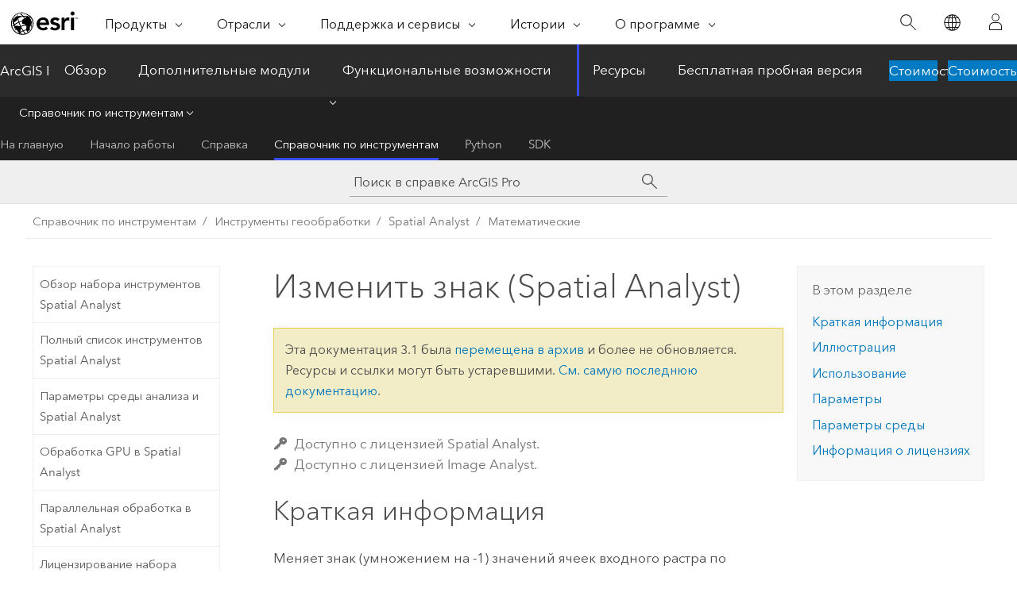

--- FILE ---
content_type: text/html; charset=UTF-8
request_url: https://pro.arcgis.com/ru/pro-app/3.1/tool-reference/spatial-analyst/negate.htm
body_size: 26189
content:


<!DOCTYPE html>
<!--[if lt IE 7]>  <html class="ie lt-ie9 lt-ie8 lt-ie7 ie6" dir="ltr"> <![endif]-->
<!--[if IE 7]>     <html class="ie lt-ie9 lt-ie8 ie7" dir="ltr"> <![endif]-->
<!--[if IE 8]>     <html class="ie lt-ie9 ie8" dir="ltr"> <![endif]-->
<!--[if IE 9]>     <html class="ie ie9" dir="ltr"> <![endif]-->
<!--[if !IE]><!--> <html dir="ltr" lang="ru"> <!--<![endif]-->
<head>
<meta name="Bingbot" content="noindex,nofollow">
<meta name="DuckDuckBot" content="noindex,nofollow">
<meta name="Applebot" content="noindex,nofollow">
<meta name="Slurp" content="noindex,nofollow">
<meta name="Baiduspider" content="noindex,nofollow">
<meta name="facebot" content="noindex,nofollow">
<meta name="Googlebot" content="noindex,nofollow">
<link rel="canonical" href="https://pro.arcgis.com/ru/pro-app/latest/tool-reference/spatial-analyst/negate.htm">
    <meta charset="utf-8">
    <title>Изменить знак (Spatial Analyst)&mdash;ArcGIS Pro | Документация</title>
    <meta content="IE=edge,chrome=1" http-equiv="X-UA-Compatible">

    <script>
      var appOverviewURL = "/content/esri-sites/en-us/arcgis/products/arcgis-pro/overview";
    </script>

    <script>
      var docConfig = {
        locale: 'ru'
        ,localedir: 'ru'
        ,langSelector: ''
        
        ,relativeUrl: false
        

        ,searchformUrl: '/search/'
        ,tertiaryNavIndex: '3'

        
      };
    </script>
	 


    
    <!--[if lt IE 9]>
      <script src="/cdn/js/libs/html5shiv.js" type="text/javascript"></script>
      <script src="/cdn/js/libs/selectivizr-min.js" type="text/javascript"></script>
      <script src="/cdn/js/libs/json2.js" type="text/javascript"></script>
      <script src="/cdn/js/libs/html5shiv-printshiv.js" type="text/javascript" >

    <![endif]-->

     <!--[if lt IE 11]>
    <script>
      $$(document).ready(function(){
        $$(".hideOnIE").hide();
      });
    </script>
    <![endif]-->
	<meta name="viewport" content="width=device-width, user-scalable=no">
	<link href="/assets/img/favicon.ico" rel="shortcut icon" >
	<link href="/assets/css/screen.css" media="screen" rel="stylesheet" type="text/css" />
	<link href="/cdn/calcite/css/documentation.css" media="screen" rel="stylesheet" type="text/css" />
	<link href="/assets/css/print.css" media="print" type="text/css" rel="stylesheet" />

	<!--
	<link href="/assets/css/screen_l10n.css" media="screen" rel="stylesheet" type="text/css" />
	<link href="/assets/css/documentation/base_l10n.css" media="screen" rel="stylesheet" type="text/css" />
	<link href="/assets/css/print_l10n.css" media="print" type="text/css" rel="stylesheet" />
	-->
	<script src="/cdn/js/libs/latest/jquery.latest.min.js" type="text/javascript"></script>
    <script src="/cdn/js/libs/latest/jquery-migrate-latest.min.js" type="text/javascript"></script>
	<script src="/cdn/js/libs/jquery.cookie.js" type="text/javascript"></script>
	<link href="/cdn/css/colorbox.css" media="screen" rel="stylesheet" type="text/css" />
	<link href="/cdn/css/colorbox_l10n.css" media="screen" rel="stylesheet" type="text/css" />
	<script src="/cdn/js/libs/jquery.colorbox-min.js" type="text/javascript"></script>
	<script src="/assets/js/video-init.js" type="text/javascript"></script>
	<script src="/assets/js/sitecfg.js" type="text/javascript"></script>
	
		<script src="/assets/js/signIn.js" type="text/javascript"></script>
	
	

	<!--- Language Picker -->
	<script src="/assets/js/locale/l10NStrings.js" type="text/javascript"></script>
	
		<script src="/assets/js/locale/langSelector.js" type="text/javascript"></script>
	

	<script src="/assets/js/calcite-web.js" type="text/javascript"></script>



  <!--- search MD -->
    <META name="description" content="Инструмент геообработки ArcGIS, который меняет знак (умножает на -1) значения ячеек входного растра."><META name="last-modified" content="2023-3-11"><META name="product" content="arcgis-pro"><META name="version" content="pro3.1"><META name="search-collection" content="help"><META name="search-category" content="help-general"><META name="subject" content="ANALYSIS"><META name="sub_category" content="ArcGIS Pro"><META name="content_type" content="Tool Reference"><META name="subject_label" content="АНАЛИЗ"><META name="sub_category_label" content="ArcGIS Pro"><META name="content_type_label" content="Справка по инструменту"><META name="content-language" content="ru">
    <!--- search MD -->
      
    <!-- Add in Global Nav -->
    <link rel="stylesheet" href="//webapps-cdn.esri.com/CDN/components/global-nav/css/gn.css" />
    <!--<script src="//webapps-cdn.esri.com/CDN/components/global-nav/test_data.js"></script>-->
    <script src="//webapps-cdn.esri.com/CDN/components/global-nav/js/gn.js"></script>
    <!-- End Add in Global Nav -->

</head>

<!--
      pub: GUID-5D1A450E-1858-4716-B713-BFDA97DC14CC=34
      tpc: GUID-0863F1E1-5A2F-4474-BE56-D66CF50A9965=9
      -->


<!-- variable declaration, if any -->

<body class="claro ru pro esrilocalnav">
  <!-- Secondary nav -->
  <script>
     insertCss(_esriAEMHost+"/etc.clientlibs/esri-sites/components/content/local-navigation/clientlibs.css")
     insertElem("div", "local-navigation", '<nav id="second-nav" navtype="existingNavigation" domain="'+_esriAEMHost+'" path="'+appOverviewURL+'"></nav>' )
  </script>

  
<!-- End of drawer -->

  
  <div class="wrapper">
      <!--googleoff: all-->


      <div id="skip-to-content">
        <!--googleoff: all-->
        <div class="search">
        <div class="esri-search-box">
          <div class="search-component">
            <form id="helpSearchForm">
              <input class="esri-search-textfield leader" name="q" placeholder="Поиск в справке ArcGIS Pro" autocapitalize="off" autocomplete="off" autocorrect="off" spellcheck="false" aria-label="Поиск в справке ArcGIS Pro">
  <input type="hidden" name="collection" value="help" />
  <input type="hidden" name="product" value="arcgis-pro" />
  <input type="hidden" name="version" value="pro3.1" />
  <input type="hidden" name="language" value="ru" />
  <button class="esri-search-button-submit" type="submit" aria-label="Поиск"></button>
            </form>
          </div>
        </div>
      </div>
        <!--googleon: all-->
       
        <!-- content goes here -->
        <div class="grid-container ">
          

            
              
  <!--BREADCRUMB-BEG--><div id="bigmac" class="sticky-breadcrumbs trailer-2" data-spy="affix" data-offset-top="180"> </div><!--BREADCRUMB-END-->
  <!--googleoff: all-->
    <div class="column-5 tablet-column-12 trailer-2 ">
      <aside class="js-accordion accordion reference-index" aria-live="polite" role="tablist">
        <div></div>
      </aside>

      <div class="js-sticky scroll-show tablet-hide leader-1 back-to-top" data-top="0" style="top: 0px;">
        <a href="#" class="btn btn-fill btn-clear">Наверх</a>
      </div>
    </div>
  <!--googleon: all-->
  
            
            
            
	
		<div class="column-13  pre-1 content-section">
	
		<header class="trailer-1"><h1>Изменить знак (Spatial Analyst)</h1></header>

		 
	<!--googleoff: all-->
	
		
				<aside id="main-toc-small" class="js-accordion accordion tablet-show trailer-1">
			      <div class="accordion-section">
			        <h4 class="accordion-title">В этом разделе</h4>
			        <div class="accordion-content list-plain">
			          <ol class="list-plain pre-0 trailer-0"><li><a href="#S_GUID-727EAA07-3D8D-40AC-9CB4-B4C2FA46A7B3">Краткая информация</a></li><li><a href="#I_ESRI_TOOLILLUSTRATION_A7FB6F10316942B993C98AE180E15DFB">Иллюстрация</a></li><li><a href="#ESRI_USAGES_E483EFCA6A864053B76147D16C0C6848">Использование</a></li><li><a href="#GUID-775CF4E8-CACD-4C6E-9436-1A7A97E2CFB2">Параметры</a></li><li><a href="#GUID-21792F00-9D90-4FBE-9F68-90F98802B802">Параметры среды</a></li><li><a href="#L_">Информация о лицензиях</a></li></ol>
			        </div>
			      </div>
			     </aside>
		
    
   <!--googleon: all-->


		<main>
			
	
    	<p class="license icon-ui-key text-light trailer-0">Доступно с лицензией Spatial Analyst.</p><p class="license icon-ui-key text-light ">Доступно с лицензией Image Analyst.</p>
    


			

<div class="section1 summary padded-anchor" id="S_GUID-727EAA07-3D8D-40AC-9CB4-B4C2FA46A7B3" purpose="summary"><h2>Краткая информация</h2><p id="GUID-727EAA07-3D8D-40AC-9CB4-B4C2FA46A7B3">Меняет знак (умножением на -1) значений ячеек входного растра по принципу ячейка-за-ячейкой.</p></div>
<div class="section1 illustration padded-anchor" id="I_ESRI_TOOLILLUSTRATION_A7FB6F10316942B993C98AE180E15DFB" purpose="illustration"><h2>Иллюстрация</h2><figure class="fig" href="#"><img src="GUID-93651DA9-E89A-43BA-BD5F-58F28699750D-web.png" alt="Рисунок инструмента Изменить знак" title="Рисунок инструмента Изменить знак" loading="lazy"><figcaption class="fig-caption"><span class="usertext">OutRas = Negate(InRas1)</span></figcaption></figure></div>

<div class="section1 gptoolusages padded-anchor" id="ESRI_USAGES_E483EFCA6A864053B76147D16C0C6848" purpose="gptoolusages"><h2>Использование</h2><ul purpose="gptoolusages">
<li purpose="gptoolusage" id="ESRI_USAGE_C715B8C0AC1A428794B79AE4AB30667C" esri_qref="no"><p id="GUID-FBF6B2D2-84F0-4759-A80B-CE30281028C4">Если входной растр является целочисленным, выходной растр будет целочисленным. Если входной растр с плавающей точкой, выходной растр также будет с плавающей точкой.</p></li>
<li purpose="gptoolusage" id="ESRI_USAGE_409457339BDA4F908A54B88206B0D0CD" esri_qref="no"><p id="GUID-4ED60BAF-C881-45C8-B14F-4980BF8ABACF">Если входной растр многоканальный, выходной растр также будет многоканальным. Инструмент будет выполнять операцию для каждого канала входного растра.</p></li><li purpose="gptoolusage" id="ESRI_USAGE_80482EB1FCEB4E3BB430B8FF53C2788D" ishcondition="gptool_type=sa" esri_qref="no"><p id="GUID-92DA1660-3793-44A8-AD49-B0A88FF3A626">В Алгебре карт эквивалентным символом для этого <a class="xref xref" esrisubtype="extrel" hrefpfx="/ru/pro-app/3.1/arcpy" href="/ru/pro-app/3.1/arcpy/image-analyst/an-overview-of-the-map-algebra-operators.htm">оператора </a> является "<span class="usertext">–</span>" (<a class="xref xref" esrisubtype="extrel" hrefpfx="/ru/pro-app/3.1/arcpy" href="/ru/pro-app/3.1/arcpy/image-analyst/arithmetic-negate-operator.htm">ссылка</a>).</p></li>
<li purpose="gptoolusage" id="ESRI_USAGE_3D61E8A20FAF4E6691268162B20FDC06" esri_qref="no"><p id="GUID-3D92EFC9-907A-45FB-BE1A-08572F17C075">Если входные данные представляют собой <a class="xref xref" esrisubtype="extrel" hrefpfx="/ru/pro-app/3.1/tool-reference" href="/ru/pro-app/3.1/tool-reference/image-analyst/an-overview-of-multidimensional-raster-data.htm">данные многомерного растра</a>, то будут обработаны все срезы из всех переменных. Результатом будет многомерный растр в формате CRF.</p></li><li purpose="gptoolusage" id="ESRI_USAGE_741327B91C7B46EAA8EF2F6DF12A2434" ishcondition="gptool_type=sa" esri_qref="no"><p id="GUID-7E2225B3-BB2E-4192-B22C-79AC65BA6A07">См. раздел <a class="xref xref" href="/ru/pro-app/3.1/tool-reference/spatial-analyst/analysis-environments-and-spatial-analyst.htm">Среда анализа и Spatial Analyst</a> для получения дополнительной информации о среде геообработки данного инструмента.</p></li></ul></div>

<div class="section1 gpsyntax padded-anchor modifier-class trailer-2 js-tab-group" id="GUID-775CF4E8-CACD-4C6E-9436-1A7A97E2CFB2" purpose="gptoolsyntax"><h2>Параметры</h2><nav class="tab-nav"><a class="tab-title is-active js-tab gptab" val="dialog">Диалог</a><a class="tab-title js-tab gptab" val="python">Python</a></nav><section class="tab-contents"><article class="tab-section js-tab-section is-active"><p><table class="gptoolparamtbl"><thead><tr><td class="th_p">Подпись</td><td class="th_e">Описание</td><td class="th_d">Тип данных</td></tr></thead><tr purpose="gptoolparamdialog" id="GUID-AA75825D-C168-4A4C-B485-7A60F7016324" paramname="in_raster_or_constant" expression="in_raster_or_constant"><td class="gptoolparamname"><div class="">Входной растр или постоянное значение</div></td><td purpose="gptoolparamdesc"><p id="GUID-49909C65-CAC7-491D-9383-195A2C93E807">Входной растр, для которого будет изменен знак (он будет умножен на -1).</p><p id="GUID-7FA15ED4-6F88-4BC5-8D82-4213CCF6D7B0">Чтобы использовать число в качестве входных данных для этого параметра, необходимо сперва указать экстент и размер ячейки в параметрах среды.</p></td><td purpose="gptoolparamtype">Raster Layer; Constant</td></tr></table><div class="section3 gpretval padded-anchor" id="GUID-C45CFACD-6DF2-4575-85D8-DEE4FB184769" purpose="gptoolretval"><h3>Возвращаемое значение</h3><table class="gptoolretvaltbl" id="GUID-C45CFACD-6DF2-4575-85D8-DEE4FB184769"><thead><tr><td class="th_p">Подпись</td><td class="th_e">Описание</td><td class="th_d">Тип данных</td></tr></thead><td>Выходной растр</td><td purpose="gptoolretvaldesc"><p id="GUID-979D45A5-1ADC-438D-92CD-C5F2F51289AA">Выходной растр.</p><p id="GUID-2E6A049F-570C-426E-9311-7F56FA2D1C9A">Значениями ячеек являются входные значения, знак которых был изменен (умноженные на -1).</p></td><td purpose="gptoolretvaltype">Raster</td></table></div></p></article><article class="tab-section js-tab-section"><p><pre class="gpexpression padded-anchor" purpose="gptoolexpression">Negate(in_raster_or_constant)</pre><table class="gptoolparamtbl"><thead><tr><td class="th_p">Имя</td><td class="th_e">Описание</td><td class="th_d">Тип данных</td></tr></thead><tr purpose="gptoolparam" id="GUID-AA75825D-C168-4A4C-B485-7A60F7016324" paramname="in_raster_or_constant" expression="in_raster_or_constant"><td class="gptoolparamname"><div class="">in_raster_or_constant</div></td><td purpose="gptoolparamdesc"><p id="GUID-49909C65-CAC7-491D-9383-195A2C93E807">Входной растр, для которого будет изменен знак (он будет умножен на -1).</p><p id="GUID-7FA15ED4-6F88-4BC5-8D82-4213CCF6D7B0">Чтобы использовать число в качестве входных данных для этого параметра, необходимо сперва указать экстент и размер ячейки в параметрах среды.</p></td><td purpose="gptoolparamtype">Raster Layer; Constant</td></tr></table><div class="section3 gpretval padded-anchor" id="GUID-C45CFACD-6DF2-4575-85D8-DEE4FB184769" purpose="gptoolretval"><h3>Возвращаемое значение</h3><table class="gptoolretvaltbl" id="GUID-C45CFACD-6DF2-4575-85D8-DEE4FB184769"><thead><tr><td class="th_p">Имя</td><td class="th_e">Описание</td><td class="th_d">Тип данных</td></tr></thead><td>out_raster</td><td purpose="gptoolretvaldesc"><p id="GUID-979D45A5-1ADC-438D-92CD-C5F2F51289AA">Выходной растр.</p><p id="GUID-2E6A049F-570C-426E-9311-7F56FA2D1C9A">Значениями ячеек являются входные значения, знак которых был изменен (умноженные на -1).</p></td><td purpose="gptoolretvaltype">Raster</td></table></div><div class="section1 padded-anchor" id="C_GUID-88D33D0F-20A6-4D24-BE87-A0CD015A42BE" purpose="codesamplesPython"><h3>Пример кода</h3><section class="codeblock padded-anchor" purpose="codeblock">Negate, пример 1 (окно Python)
<div class="codeblockdesc" purpose="codeblockdesc"><p id="GUID-C26A4890-C7F6-4070-AD9C-030C73EDF03C">В этом примере меняется знак значений входного растра и выводится растр GRID.</p></div><div class="codeblockbody"><pre><code class="python">import arcpy
from arcpy import env
from arcpy.sa import *
env.workspace = &quot;C:/sapyexamples/data&quot;
outNegate = Negate(&quot;degs&quot;)
outNegate.save(&quot;C:/sapyexamples/output/outneg&quot;)</code></pre></div></section><section class="codeblock padded-anchor" purpose="codeblock">Negate, пример 2 (автономный скрипт)
<div class="codeblockdesc" purpose="codeblockdesc"><p id="GUID-327A0C41-491A-4EDC-89BB-C518F58FF035">В этом примере меняется знак значений входного растра и выводится растр GRID.</p></div><div class="codeblockbody"><pre><code class="python"># Name: Negate_Ex_02.py
# Description: Changes the sign (multiplies by -1) of the cell values
#              of the input raster on a cell-by-cell basis 
# Requirements: Spatial Analyst Extension

# Import system modules
import arcpy
from arcpy import env
from arcpy.sa import *

# Set environment settings
env.workspace = &quot;C:/sapyexamples/data&quot;

# Set local variables
inRaster = &quot;degs&quot;

# Execute Negate
outNegate = Negate(inRaster)

# Save the output 
outNegate.save(&quot;C:/sapyexamples/output/outnegate&quot;)</code></pre></div></section>
</div></p></article></section></div>




<div class="section1 gpenvs padded-anchor" id="GUID-21792F00-9D90-4FBE-9F68-90F98802B802" purpose="gptoolenvs"><h2>Параметры среды</h2><div class="gptoolenvs" id="GUID-21792F00-9D90-4FBE-9F68-90F98802B802" purpose="gptoolenvs"><a class="xref " esrisubtype="extrel" hrefpfx="/ru/pro-app/3.1/tool-reference" href="/ru/pro-app/3.1/tool-reference/environment-settings/auto-commit.htm">Автоматическое подтверждение</a>, <a class="xref " esrisubtype="extrel" hrefpfx="/ru/pro-app/3.1/tool-reference" href="/ru/pro-app/3.1/tool-reference/environment-settings/cell-size.htm">Размер ячейки</a>, <a class="xref " esrisubtype="extrel" hrefpfx="/ru/pro-app/3.1/tool-reference" href="/ru/pro-app/3.1/tool-reference/environment-settings/cell-size-projection-method.htm">Метод проецирования размера ячейки</a>, <a class="xref " esrisubtype="extrel" hrefpfx="/ru/pro-app/3.1/tool-reference" href="/ru/pro-app/3.1/tool-reference/environment-settings/compression.htm">Сжатие</a>, <a class="xref " esrisubtype="extrel" hrefpfx="/ru/pro-app/3.1/tool-reference" href="/ru/pro-app/3.1/tool-reference/environment-settings/current-workspace.htm">Текущая рабочая область</a>, <a class="xref " esrisubtype="extrel" hrefpfx="/ru/pro-app/3.1/tool-reference" href="/ru/pro-app/3.1/tool-reference/environment-settings/output-extent.htm">Экстент</a>, <a class="xref " esrisubtype="extrel" hrefpfx="/ru/pro-app/3.1/tool-reference" href="/ru/pro-app/3.1/tool-reference/environment-settings/geographic-transformations.htm">Географические преобразования</a>, <a class="xref " esrisubtype="extrel" hrefpfx="/ru/pro-app/3.1/tool-reference" href="/ru/pro-app/3.1/tool-reference/environment-settings/mask.htm">Маска</a>, <a class="xref " esrisubtype="extrel" hrefpfx="/ru/pro-app/3.1/tool-reference" href="/ru/pro-app/3.1/tool-reference/environment-settings/output-config-keyword.htm">Выходное ключевое слово CONFIG</a>, <a class="xref " esrisubtype="extrel" hrefpfx="/ru/pro-app/3.1/tool-reference" href="/ru/pro-app/3.1/tool-reference/environment-settings/output-coordinate-system.htm">Выходная система координат</a>, <a class="xref " esrisubtype="extrel" hrefpfx="/ru/pro-app/3.1/tool-reference" href="/ru/pro-app/3.1/tool-reference/environment-settings/scratch-workspace.htm">Временная рабочая область</a>, <a class="xref " esrisubtype="extrel" hrefpfx="/ru/pro-app/3.1/tool-reference" href="/ru/pro-app/3.1/tool-reference/environment-settings/snap-raster.htm">Растр привязки</a>, <a class="xref " esrisubtype="extrel" hrefpfx="/ru/pro-app/3.1/tool-reference" href="/ru/pro-app/3.1/tool-reference/environment-settings/tile-size.htm">Размер листа</a></div></div><a name="sect_gplicense"></a><div class="section1 gplicense padded-anchor" id="L_" purpose="gplicense"><h2>Информация о лицензиях</h2><ul><li>Basic: Обязательно Spatial Analyst или Image Analyst</li><li>Standard: Обязательно Spatial Analyst или Image Analyst</li><li>Advanced: Обязательно Spatial Analyst или Image Analyst</li></ul></div><section class="section2 leader-1" purpose="relatedtopics"><h4 class="trailer-0">Связанные разделы</h4><ul class="pre-0 trailer-2"><li><a class="xref relatedtopic" href="/ru/pro-app/3.1/tool-reference/spatial-analyst/an-overview-of-the-math-tools.htm">Обзор инструментов группы Математические</a></li><li><a class="xref relatedtopic" esrisubtype="extrel" hrefpfx="/ru/pro-app/3.1/help/analysis/geoprocessing" href="/ru/pro-app/3.1/help/analysis/geoprocessing/basics/find-geoprocessing-tools.htm">Поиск инструмента геообработки</a></li><li><a class="xref relatedtopic" esrisubtype="extrel" hrefpfx="/ru/pro-app/3.1/help/analysis" href="/ru/pro-app/3.1/help/analysis/raster-functions/negate-function.htm">Изменить знак</a></li></ul></section>
			
				<hr>
				<!--googleoff: all-->
				
	
        
		    <p class="feedback right">
		        <a id="afb" class="icon-ui-contact" href="/feedback/" data-langlabel="feedback-on-this-topic" >Отзыв по этому разделу?</a>
		    </p>
        
	

				<!--googleon: all-->
			
		</main>
	</div>
	
	<!--googleoff: all-->
	
		
			<div id="main-toc-large" class="column-5">
			    <div class="panel font-size--2 tablet-hide trailer-1">
			      <h5 class="trailer-half">В этом разделе</h5>
			      <ol class="list-plain pre-0 trailer-0"><li><a href="#S_GUID-727EAA07-3D8D-40AC-9CB4-B4C2FA46A7B3">Краткая информация</a></li><li><a href="#I_ESRI_TOOLILLUSTRATION_A7FB6F10316942B993C98AE180E15DFB">Иллюстрация</a></li><li><a href="#ESRI_USAGES_E483EFCA6A864053B76147D16C0C6848">Использование</a></li><li><a href="#GUID-775CF4E8-CACD-4C6E-9436-1A7A97E2CFB2">Параметры</a></li><li><a href="#GUID-21792F00-9D90-4FBE-9F68-90F98802B802">Параметры среды</a></li><li><a href="#L_">Информация о лицензиях</a></li></ol>
			    </div>
			    
			    
	  		</div>
		
    
   <!--googleon: all-->




          
        </div>
        <!-- ENDPAGECONTENT -->

      </div>

    </div>  <!-- End of wrapper -->

    <div id="globalfooter"></div>

  <!--googleoff: all-->

  
	<script src="/assets/js/init.js" type="text/javascript"></script>
	<!--<script src="/assets/js/drop-down.js" type="text/javascript"></script>-->
	<script src="/assets/js/search/searchform.js" type="text/javascript"></script>
	<script src="/cdn/js/link-modifier.js" type="text/javascript"></script>
	<script src="/cdn/js/sitewide.js" type="text/javascript"></script>
	<script src="/cdn/js/libs/highlight.pack.js" type="text/javascript"></script>
	<script>hljs.initHighlightingOnLoad();</script>


  
    

  <script src="/cdn/js/affix.js" type="text/javascript"></script>
  <script type="text/javascript">
    $(function () {
          var appendFlg = true;

          $("#bigmac")
          .on("affixed.bs.affix", function (evt) {
            if (appendFlg) {
              $("<a class='crumb' href='#'>Изменить знак (Spatial Analyst)</a>").insertAfter ($("#bigmac nav a").last());
              appendFlg = false;
            }
          })
          .on ("affix-top.bs.affix", function(evt) {
            if (!appendFlg) {
              $("#bigmac nav a").last().remove();
            }
            appendFlg = true;
          })
    })
  </script>
  
        <script type="text/javascript">
          window.doctoc = {
            pubID: "1499",
            tpcID: "15",
            
            hideToc : false
          }
        </script>

        <script type="text/javascript" src="/ru/pro-app/3.1/tool-reference/main/1518.js" ></script>
        <script type="text/javascript" src="/ru/pro-app/3.1/tool-reference/spatial-analyst/1499.js" ></script>
        <script type="text/javascript" src="/cdn/calcite/js/protoc.js" ></script>

        

  <noscript>
        <p>
            <a href="flisting.htm">flist</a>
        </p>
    </noscript>
    
	<script src="//mtags.arcgis.com/tags-min.js"></script>

  
  
    
    
    <script>
      document.write("<script src='" + _esriAEMHost+"/etc.clientlibs/esri-sites/clientlibs/localNav.js'><\/script>");
    </script>

  </body>
</html>

--- FILE ---
content_type: text/html; charset=UTF-8
request_url: https://pro.arcgis.com/ru/pro-app/latest/tool-reference/spatial-analyst/negate.htm
body_size: 26323
content:


<!DOCTYPE html>
<!--[if lt IE 7]>  <html class="ie lt-ie9 lt-ie8 lt-ie7 ie6" dir="ltr"> <![endif]-->
<!--[if IE 7]>     <html class="ie lt-ie9 lt-ie8 ie7" dir="ltr"> <![endif]-->
<!--[if IE 8]>     <html class="ie lt-ie9 ie8" dir="ltr"> <![endif]-->
<!--[if IE 9]>     <html class="ie ie9" dir="ltr"> <![endif]-->
<!--[if !IE]><!--> <html dir="ltr" lang="ru"> <!--<![endif]-->
<head>
    <meta charset="utf-8">
    <title>Изменить знак (Spatial Analyst)&mdash;ArcGIS Pro | Документация</title>
    <meta content="IE=edge,chrome=1" http-equiv="X-UA-Compatible">

    <script>
      var appOverviewURL = "/content/esri-sites/en-us/arcgis/products/arcgis-pro/overview";
    </script>

    <script>
      var docConfig = {
        locale: 'ru'
        ,localedir: 'ru'
        ,langSelector: ''
        
        ,relativeUrl: false
        

        ,searchformUrl: '/search/'
        ,tertiaryNavIndex: '3'

        
      };
    </script>
	 


    
    <!--[if lt IE 9]>
      <script src="/cdn/js/libs/html5shiv.js" type="text/javascript"></script>
      <script src="/cdn/js/libs/selectivizr-min.js" type="text/javascript"></script>
      <script src="/cdn/js/libs/json2.js" type="text/javascript"></script>
      <script src="/cdn/js/libs/html5shiv-printshiv.js" type="text/javascript" >

    <![endif]-->

     <!--[if lt IE 11]>
    <script>
      $$(document).ready(function(){
        $$(".hideOnIE").hide();
      });
    </script>
    <![endif]-->
	<meta name="viewport" content="width=device-width, user-scalable=no">
	<link href="/assets/img/favicon.ico" rel="shortcut icon" >
	<link href="/assets/css/screen.css" media="screen" rel="stylesheet" type="text/css" />
	<link href="/cdn/calcite/css/documentation.css" media="screen" rel="stylesheet" type="text/css" />
	<link href="/assets/css/print.css" media="print" type="text/css" rel="stylesheet" />

	<!--
	<link href="/assets/css/screen_l10n.css" media="screen" rel="stylesheet" type="text/css" />
	<link href="/assets/css/documentation/base_l10n.css" media="screen" rel="stylesheet" type="text/css" />
	<link href="/assets/css/print_l10n.css" media="print" type="text/css" rel="stylesheet" />
	-->
	<script src="/cdn/js/libs/latest/jquery.latest.min.js" type="text/javascript"></script>
    <script src="/cdn/js/libs/latest/jquery-migrate-latest.min.js" type="text/javascript"></script>
	<script src="/cdn/js/libs/jquery.cookie.js" type="text/javascript"></script>
	<link href="/cdn/css/colorbox.css" media="screen" rel="stylesheet" type="text/css" />
	<link href="/cdn/css/colorbox_l10n.css" media="screen" rel="stylesheet" type="text/css" />
	<script src="/cdn/js/libs/jquery.colorbox-min.js" type="text/javascript"></script>
	<script src="/assets/js/video-init.js" type="text/javascript"></script>
	<script src="/assets/js/sitecfg.js" type="text/javascript"></script>
	
		<script src="/assets/js/signIn.js" type="text/javascript"></script>
	
	

	<!--- Language Picker -->
	<script src="/assets/js/locale/l10NStrings.js" type="text/javascript"></script>
	
		<script src="/assets/js/locale/langSelector.js" type="text/javascript"></script>
	

	<script src="/assets/js/calcite-web.js" type="text/javascript"></script>



  <!--- search MD -->
    <META name="description" content="Инструмент геообработки ArcGIS, который меняет знак (умножает на -1) значения ячеек входного растра."><META name="last-modified" content="2025-11-19"><META name="product" content="arcgis-pro"><META name="version" content="pro3.6"><META name="search-collection" content="help"><META name="search-category" content="help-general"><META name="subject" content="ANALYSIS"><META name="sub_category" content="ArcGIS Pro"><META name="content_type" content="Tool Reference"><META name="subject_label" content="АНАЛИЗ"><META name="sub_category_label" content="ArcGIS Pro"><META name="content_type_label" content="Справка по инструменту"><META name="content-language" content="ru">
    <!--- search MD -->
      
    <!-- Add in Global Nav -->
    <link rel="stylesheet" href="//webapps-cdn.esri.com/CDN/components/global-nav/css/gn.css" />
    <!--<script src="//webapps-cdn.esri.com/CDN/components/global-nav/test_data.js"></script>-->
    <script src="//webapps-cdn.esri.com/CDN/components/global-nav/js/gn.js"></script>
    <!-- End Add in Global Nav -->

</head>

<!--
      pub: GUID-5D1A450E-1858-4716-B713-BFDA97DC14CC=44
      tpc: GUID-0863F1E1-5A2F-4474-BE56-D66CF50A9965=10
      help-ids: []
      -->


<!-- variable declaration, if any -->

<body class="claro ru pro esrilocalnav">
  <!-- Secondary nav -->
  <script>
     insertCss(_esriAEMHost+"/etc.clientlibs/esri-sites/components/content/local-navigation/clientlibs.css")
     insertElem("div", "local-navigation", '<nav id="second-nav" navtype="existingNavigation" domain="'+_esriAEMHost+'" path="'+appOverviewURL+'"></nav>' )
  </script>

  
<!-- End of drawer -->

  
  <div class="wrapper">
      <!--googleoff: all-->


      <div id="skip-to-content">
        <!--googleoff: all-->
        <div class="search">
        <div class="esri-search-box">
          <div class="search-component">
            <form id="helpSearchForm">
              <input class="esri-search-textfield leader" name="q" placeholder="Поиск в справке ArcGIS Pro" autocapitalize="off" autocomplete="off" autocorrect="off" spellcheck="false" aria-label="Поиск в справке ArcGIS Pro">
  <input type="hidden" name="collection" value="help" />
  <input type="hidden" name="product" value="arcgis-pro" />
  <input type="hidden" name="version" value="pro3.6" />
  <input type="hidden" name="language" value="ru" />
  <button class="esri-search-button-submit" type="submit" aria-label="Поиск"></button>
            </form>
          </div>
        </div>
      </div>
        <!--googleon: all-->
       
        <!-- content goes here -->
        <div class="grid-container ">
          

            
              
  <!--BREADCRUMB-BEG--><div id="bigmac" class="sticky-breadcrumbs trailer-2" data-spy="affix" data-offset-top="180"> </div><!--BREADCRUMB-END-->
  <!--googleoff: all-->
    <div class="column-5 tablet-column-12 trailer-2 ">
      <aside class="js-accordion accordion reference-index" aria-live="polite" role="tablist">
        <div></div>
      </aside>

      <div class="js-sticky scroll-show tablet-hide leader-1 back-to-top" data-top="0" style="top: 0px;">
        <a href="#" class="btn btn-fill btn-clear">Наверх</a>
      </div>
    </div>
  <!--googleon: all-->
  
            
            
            
	
		<div class="column-13  pre-1 content-section">
	
		<header class="trailer-1"><h1>Изменить знак (Spatial Analyst)</h1></header>

		 
	<!--googleoff: all-->
	
		
				<aside id="main-toc-small" class="js-accordion accordion tablet-show trailer-1">
			      <div class="accordion-section">
			        <h4 class="accordion-title">В этом разделе</h4>
			        <div class="accordion-content list-plain">
			          <ol class="list-plain pre-0 trailer-0"><li><a href="#S_GUID-727EAA07-3D8D-40AC-9CB4-B4C2FA46A7B3">Краткая информация</a></li><li><a href="#I_ESRI_TOOLILLUSTRATION_A7FB6F10316942B993C98AE180E15DFB">Иллюстрация</a></li><li><a href="#ESRI_USAGES_E483EFCA6A864053B76147D16C0C6848">Использование</a></li><li><a href="#GUID-775CF4E8-CACD-4C6E-9436-1A7A97E2CFB2">Параметры</a></li><li><a href="#GUID-21792F00-9D90-4FBE-9F68-90F98802B802">Параметры среды</a></li><li><a href="#L_">Информация о лицензиях</a></li></ol>
			        </div>
			      </div>
			     </aside>
		
    
   <!--googleon: all-->


		<main>
			
	
    	<p class="license icon-ui-key text-light trailer-0">Доступно с лицензией Spatial Analyst.</p><p class="license icon-ui-key text-light ">Доступно с лицензией Image Analyst.</p>
    


			

<div class="section1 summary padded-anchor" id="S_GUID-727EAA07-3D8D-40AC-9CB4-B4C2FA46A7B3" purpose="summary"><h2>Краткая информация</h2><p id="GUID-727EAA07-3D8D-40AC-9CB4-B4C2FA46A7B3" conrefsub="GUID-7863EDF1-129A-4C7C-862A-EDF899B60306/GUID-165129C8-E7F1-4B7F-BF13-138ACFFBE34A">Меняет знак (умножением на -1) значений ячеек входного растра по принципу ячейка-за-ячейкой.</p></div>
<div class="section1 illustration padded-anchor" id="I_ESRI_TOOLILLUSTRATION_A7FB6F10316942B993C98AE180E15DFB" purpose="illustration"><h2>Иллюстрация</h2><figure class="fig" href="#"><img src="GUID-93651DA9-E89A-43BA-BD5F-58F28699750D-web.png" alt="Рисунок инструмента Изменить знак" title="Рисунок инструмента Изменить знак" loading="lazy"><figcaption class="fig-caption"><span class="usertext" purpose="usertext">OutRas = Negate(InRas1)</span></figcaption></figure></div>

<div class="section1 gptoolusages padded-anchor" id="ESRI_USAGES_E483EFCA6A864053B76147D16C0C6848" purpose="gptoolusages"><h2>Использование</h2><ul purpose="gptoolusages">
<li purpose="gptoolusage" id="ESRI_USAGE_C715B8C0AC1A428794B79AE4AB30667C" conrefsub="GUID-AA1FE691-7314-4DEC-90C7-942716D64269/ESRI_USAGE_C715B8C0AC1A428794B79AE4AB30667C" esri_qref="no"><p id="GUID-FBF6B2D2-84F0-4759-A80B-CE30281028C4">Если входной растр является целочисленным, выходной растр будет целочисленным. Если входной растр с плавающей точкой, выходной растр также будет с плавающей точкой.</p></li>
<li purpose="gptoolusage" id="ESRI_USAGE_409457339BDA4F908A54B88206B0D0CD" conrefsub="GUID-AA1FE691-7314-4DEC-90C7-942716D64269/ESRI_USAGE_1803A358F21045048C4CFB43E7C6B96C" esri_qref="no"><p id="GUID-4ED60BAF-C881-45C8-B14F-4980BF8ABACF">Если входной растр - многоканальный, выходной растр также будет многоканальным. Инструмент выполняет операцию для каждого канала входных данных.</p></li><li purpose="gptoolusage" id="ESRI_USAGE_29F591D276294452B973FDC437E525B7" conrefsub="GUID-AA1FE691-7314-4DEC-90C7-942716D64269/ESRI_USAGE_D5E17F28871F4B9FBF7263B7C655F5E8" esri_qref="no"><p id="GUID-3D92EFC9-907A-45FB-BE1A-08572F17C075">Если входные данные представляют собой <a class="xref xref" esrisubtype="extrel" hrefpfx="/ru/pro-app/3.6/help/analysis/spatial-analyst" href="/ru/pro-app/3.6/help/analysis/spatial-analyst/multidimensional-analysis/an-overview-of-multidimensional-raster-data.htm">многомерные растровые данные</a>, будут обработаны все срезы всех переменных. Результатом будет многомерный растр в формате CRF.</p></li><li purpose="gptoolusage" id="ESRI_USAGE_80482EB1FCEB4E3BB430B8FF53C2788D" ishcondition="gptool_type=sa" esri_qref="no"><p id="GUID-92DA1660-3793-44A8-AD49-B0A88FF3A626">В алгебре карт эквивалентным символом для этого <a class="xref xref" esrisubtype="extrel" hrefpfx="/ru/pro-app/3.6/arcpy" href="/ru/pro-app/3.6/arcpy/spatial-analyst/an-overview-of-the-map-algebra-operators.htm">оператора</a> является "<span class="usertext" purpose="usertext">-</span>" (<a class="xref xref" esrisubtype="extrel" hrefpfx="/ru/pro-app/3.6/arcpy" href="/ru/pro-app/3.6/arcpy/spatial-analyst/arithmetic-negate-operator.htm">ссылка</a>).</p></li>
<li purpose="gptoolusage" id="ESRI_USAGE_741327B91C7B46EAA8EF2F6DF12A2434" ishcondition="gptool_type=sa" esri_qref="no"><p id="GUID-7E2225B3-BB2E-4192-B22C-79AC65BA6A07" conrefsub="GUID-D37B28FC-9EA6-4D59-A998-409DC0CFC7FB/GUID-9BCA59F5-2D99-4E53-9E7A-5A593ACFEF44">См. раздел <a class="xref xref" href="/ru/pro-app/3.6/tool-reference/spatial-analyst/analysis-environments-and-spatial-analyst.htm">Среда анализа и Spatial Analyst</a> для получения дополнительной информации о среде геообработки данного инструмента.</p></li></ul></div>

<div class="section1 gpsyntax padded-anchor modifier-class trailer-2 js-tab-group" id="GUID-775CF4E8-CACD-4C6E-9436-1A7A97E2CFB2" purpose="gptoolsyntax"><h2>Параметры</h2><nav class="tab-nav"><a class="tab-title is-active js-tab gptab" val="dialog">Диалог</a><a class="tab-title js-tab gptab" val="python">Python</a></nav><section class="tab-contents"><article class="tab-section js-tab-section is-active"><p><table class="gptoolparamtbl"><thead><tr><td class="th_p">Подпись</td><td class="th_e">Описание</td><td class="th_d">Тип данных</td></tr></thead><tr purpose="gptoolparamdialog" id="GUID-AA75825D-C168-4A4C-B485-7A60F7016324" paramname="in_raster_or_constant" expression="in_raster_or_constant"><td class="gptoolparamname"><div class="">Входной растр или постоянное значение</div></td><td purpose="gptoolparamdesc"><p id="GUID-49909C65-CAC7-491D-9383-195A2C93E807">Входной растр, для которого будет изменен знак (он будет умножен на -1).</p><p id="GUID-7FA15ED4-6F88-4BC5-8D82-4213CCF6D7B0" conrefsub="GUID-AA1FE691-7314-4DEC-90C7-942716D64269/GUID-7FA15ED4-6F88-4BC5-8D82-4213CCF6D7B0">Чтобы использовать число в качестве входных данных для этого параметра, необходимо сперва указать экстент и размер ячейки в параметрах среды.</p></td><td purpose="gptoolparamtype">Raster Layer; Constant</td></tr></table><div class="section3 gpretval padded-anchor" id="GUID-C45CFACD-6DF2-4575-85D8-DEE4FB184769" purpose="gptoolretval"><h3>Возвращаемое значение</h3><table class="gptoolretvaltbl" id="GUID-C45CFACD-6DF2-4575-85D8-DEE4FB184769"><thead><tr><td class="th_p">Подпись</td><td class="th_e">Описание</td><td class="th_d">Тип данных</td></tr></thead><td>Выходной растр</td><td purpose="gptoolretvaldesc"><p id="GUID-979D45A5-1ADC-438D-92CD-C5F2F51289AA" conrefsub="GUID-AA1FE691-7314-4DEC-90C7-942716D64269/GUID-979D45A5-1ADC-438D-92CD-C5F2F51289AA">Выходной растр.</p><p id="GUID-2E6A049F-570C-426E-9311-7F56FA2D1C9A">Значениями ячеек являются входные значения, знак которых был изменен (умноженные на -1).</p></td><td purpose="gptoolretvaltype">Raster</td></table></div></p></article><article class="tab-section js-tab-section"><p><pre class="gpexpression padded-anchor" purpose="gptoolexpression">Negate(in_raster_or_constant)</pre><table class="gptoolparamtbl"><thead><tr><td class="th_p">Имя</td><td class="th_e">Описание</td><td class="th_d">Тип данных</td></tr></thead><tr purpose="gptoolparam" id="GUID-AA75825D-C168-4A4C-B485-7A60F7016324" paramname="in_raster_or_constant" expression="in_raster_or_constant"><td class="gptoolparamname"><div class="">in_raster_or_constant</div></td><td purpose="gptoolparamdesc"><p id="GUID-49909C65-CAC7-491D-9383-195A2C93E807">Входной растр, для которого будет изменен знак (он будет умножен на -1).</p><p id="GUID-7FA15ED4-6F88-4BC5-8D82-4213CCF6D7B0" conrefsub="GUID-AA1FE691-7314-4DEC-90C7-942716D64269/GUID-7FA15ED4-6F88-4BC5-8D82-4213CCF6D7B0">Чтобы использовать число в качестве входных данных для этого параметра, необходимо сперва указать экстент и размер ячейки в параметрах среды.</p></td><td purpose="gptoolparamtype">Raster Layer; Constant</td></tr></table><div class="section3 gpretval padded-anchor" id="GUID-C45CFACD-6DF2-4575-85D8-DEE4FB184769" purpose="gptoolretval"><h3>Возвращаемое значение</h3><table class="gptoolretvaltbl" id="GUID-C45CFACD-6DF2-4575-85D8-DEE4FB184769"><thead><tr><td class="th_p">Имя</td><td class="th_e">Описание</td><td class="th_d">Тип данных</td></tr></thead><td>out_raster</td><td purpose="gptoolretvaldesc"><p id="GUID-979D45A5-1ADC-438D-92CD-C5F2F51289AA" conrefsub="GUID-AA1FE691-7314-4DEC-90C7-942716D64269/GUID-979D45A5-1ADC-438D-92CD-C5F2F51289AA">Выходной растр.</p><p id="GUID-2E6A049F-570C-426E-9311-7F56FA2D1C9A">Значениями ячеек являются входные значения, знак которых был изменен (умноженные на -1).</p></td><td purpose="gptoolretvaltype">Raster</td></table></div><div class="section1 padded-anchor" id="C_GUID-88D33D0F-20A6-4D24-BE87-A0CD015A42BE" purpose="codesamplesPython"><h3>Пример кода</h3><section class="codeblock padded-anchor" purpose="codeblock">Negate, пример 1 (окно Python)
<div class="codeblockdesc" purpose="codeblockdesc"><p id="GUID-C26A4890-C7F6-4070-AD9C-030C73EDF03C">В этом примере меняется знак значений входного растра и выводится растр GRID.</p></div><div class="codeblockbody"><pre><code class="python">import arcpy
from arcpy import env
from arcpy.sa import *
env.workspace = &quot;C:/sapyexamples/data&quot;
outNegate = Negate(&quot;degs&quot;)
outNegate.save(&quot;C:/sapyexamples/output/outneg&quot;)</code></pre></div></section><section class="codeblock padded-anchor" purpose="codeblock">Negate, пример 2 (автономный скрипт)
<div class="codeblockdesc" purpose="codeblockdesc"><p id="GUID-327A0C41-491A-4EDC-89BB-C518F58FF035">В этом примере меняется знак значений входного растра и выводится растр GRID.</p></div><div class="codeblockbody"><pre><code class="python"># Name: Negate_Ex_02.py
# Description: Changes the sign (multiplies by -1) of the cell values
#              of the input raster on a cell-by-cell basis 
# Requirements: Spatial Analyst Extension

# Import system modules
import arcpy
from arcpy import env
from arcpy.sa import *

# Set environment settings
env.workspace = &quot;C:/sapyexamples/data&quot;

# Set local variables
inRaster = &quot;degs&quot;

# Execute Negate
outNegate = Negate(inRaster)

# Save the output 
outNegate.save(&quot;C:/sapyexamples/output/outnegate&quot;)</code></pre></div></section>
</div></p></article></section></div>




<div class="section1 gpenvs padded-anchor" id="GUID-21792F00-9D90-4FBE-9F68-90F98802B802" purpose="gptoolenvs"><h2>Параметры среды</h2><div class="gptoolenvs" id="GUID-21792F00-9D90-4FBE-9F68-90F98802B802" purpose="gptoolenvs"><a class="xref " esrisubtype="extrel" hrefpfx="/ru/pro-app/3.6/tool-reference" href="/ru/pro-app/3.6/tool-reference/environment-settings/auto-commit.htm">Автоматическое подтверждение</a>, <a class="xref " esrisubtype="extrel" hrefpfx="/ru/pro-app/3.6/tool-reference" href="/ru/pro-app/3.6/tool-reference/environment-settings/cell-size.htm">Размер ячейки</a>, <a class="xref " esrisubtype="extrel" hrefpfx="/ru/pro-app/3.6/tool-reference" href="/ru/pro-app/3.6/tool-reference/environment-settings/cell-size-projection-method.htm">Метод проецирования размера ячейки</a>, <a class="xref " esrisubtype="extrel" hrefpfx="/ru/pro-app/3.6/tool-reference" href="/ru/pro-app/3.6/tool-reference/environment-settings/compression.htm">Сжатие</a>, <a class="xref " esrisubtype="extrel" hrefpfx="/ru/pro-app/3.6/tool-reference" href="/ru/pro-app/3.6/tool-reference/environment-settings/current-workspace.htm">Текущая рабочая область</a>, <a class="xref " esrisubtype="extrel" hrefpfx="/ru/pro-app/3.6/tool-reference" href="/ru/pro-app/3.6/tool-reference/environment-settings/output-extent.htm">Экстент</a>, <a class="xref " esrisubtype="extrel" hrefpfx="/ru/pro-app/3.6/tool-reference" href="/ru/pro-app/3.6/tool-reference/environment-settings/geographic-transformations.htm">Географические преобразования</a>, <a class="xref " esrisubtype="extrel" hrefpfx="/ru/pro-app/3.6/tool-reference" href="/ru/pro-app/3.6/tool-reference/environment-settings/mask.htm">Маска</a>, <a class="xref " esrisubtype="extrel" hrefpfx="/ru/pro-app/3.6/tool-reference" href="/ru/pro-app/3.6/tool-reference/environment-settings/output-config-keyword.htm">Выходное ключевое слово CONFIG</a>, <a class="xref " esrisubtype="extrel" hrefpfx="/ru/pro-app/3.6/tool-reference" href="/ru/pro-app/3.6/tool-reference/environment-settings/output-coordinate-system.htm">Выходная система координат</a>, <a class="xref " esrisubtype="extrel" hrefpfx="/ru/pro-app/3.6/tool-reference" href="/ru/pro-app/3.6/tool-reference/environment-settings/scratch-workspace.htm">Временная рабочая область</a>, <a class="xref " esrisubtype="extrel" hrefpfx="/ru/pro-app/3.6/tool-reference" href="/ru/pro-app/3.6/tool-reference/environment-settings/snap-raster.htm">Растр привязки</a>, <a class="xref " esrisubtype="extrel" hrefpfx="/ru/pro-app/3.6/tool-reference" href="/ru/pro-app/3.6/tool-reference/environment-settings/tile-size.htm">Размер листа</a></div></div><a name="sect_gplicense"></a><div class="section1 gplicense padded-anchor" id="L_" purpose="gplicense"><h2>Информация о лицензиях</h2><ul><li>Basic: Обязательно Spatial Analyst или Image Analyst</li><li>Standard: Обязательно Spatial Analyst или Image Analyst</li><li>Advanced: Обязательно Spatial Analyst или Image Analyst</li></ul></div><section class="section2 leader-1" purpose="relatedtopics"><h4 class="trailer-0">Связанные разделы</h4><ul class="pre-0 trailer-2"><li><a class="xref relatedtopic" href="/ru/pro-app/3.6/tool-reference/spatial-analyst/an-overview-of-the-math-tools.htm">Обзор группы инструментов Математические</a></li><li><a class="xref relatedtopic" esrisubtype="extrel" hrefpfx="/ru/pro-app/3.6/help/analysis/geoprocessing" href="/ru/pro-app/3.6/help/analysis/geoprocessing/basics/find-geoprocessing-tools.htm">Поиск инструмента геообработки</a></li><li><a class="xref relatedtopic" esrisubtype="extrel" hrefpfx="/ru/pro-app/3.6/help/analysis" href="/ru/pro-app/3.6/help/analysis/raster-functions/negate-function.htm">Изменить знак</a></li></ul></section>
			
				<hr>
				<!--googleoff: all-->
				
	
        
		    <p class="feedback right">
		        <a id="afb" class="icon-ui-contact" href="/feedback/" data-langlabel="feedback-on-this-topic" >Отзыв по этому разделу?</a>
		    </p>
        
	

				<!--googleon: all-->
			
		</main>
	</div>
	
	<!--googleoff: all-->
	
		
			<div id="main-toc-large" class="column-5">
			    <div class="panel font-size--2 tablet-hide trailer-1">
			      <h5 class="trailer-half">В этом разделе</h5>
			      <ol class="list-plain pre-0 trailer-0"><li><a href="#S_GUID-727EAA07-3D8D-40AC-9CB4-B4C2FA46A7B3">Краткая информация</a></li><li><a href="#I_ESRI_TOOLILLUSTRATION_A7FB6F10316942B993C98AE180E15DFB">Иллюстрация</a></li><li><a href="#ESRI_USAGES_E483EFCA6A864053B76147D16C0C6848">Использование</a></li><li><a href="#GUID-775CF4E8-CACD-4C6E-9436-1A7A97E2CFB2">Параметры</a></li><li><a href="#GUID-21792F00-9D90-4FBE-9F68-90F98802B802">Параметры среды</a></li><li><a href="#L_">Информация о лицензиях</a></li></ol>
			    </div>
			    
			    
	  		</div>
		
    
   <!--googleon: all-->




          
        </div>
        <!-- ENDPAGECONTENT -->

      </div>

    </div>  <!-- End of wrapper -->

    <div id="globalfooter"></div>

  <!--googleoff: all-->

  
	<script src="/assets/js/init.js" type="text/javascript"></script>
	<!--<script src="/assets/js/drop-down.js" type="text/javascript"></script>-->
	<script src="/assets/js/search/searchform.js" type="text/javascript"></script>
	<script src="/cdn/js/link-modifier.js" type="text/javascript"></script>
	<script src="/cdn/js/sitewide.js" type="text/javascript"></script>
	<script src="/cdn/js/libs/highlight.pack.js" type="text/javascript"></script>
	<script>hljs.initHighlightingOnLoad();</script>


  
    

  <script src="/cdn/js/affix.js" type="text/javascript"></script>
  <script type="text/javascript">
    $(function () {
          var appendFlg = true;

          $("#bigmac")
          .on("affixed.bs.affix", function (evt) {
            if (appendFlg) {
              $("<a class='crumb' href='#'>Изменить знак (Spatial Analyst)</a>").insertAfter ($("#bigmac nav a").last());
              appendFlg = false;
            }
          })
          .on ("affix-top.bs.affix", function(evt) {
            if (!appendFlg) {
              $("#bigmac nav a").last().remove();
            }
            appendFlg = true;
          })
    })
  </script>
  
        <script type="text/javascript">
          window.doctoc = {
            pubID: "1499",
            tpcID: "15",
            
            hideToc : false
          }
        </script>

        <script type="text/javascript" src="/ru/pro-app/3.6/tool-reference/main/1518.js" ></script>
        <script type="text/javascript" src="/ru/pro-app/3.6/tool-reference/spatial-analyst/1499.js" ></script>
        <script type="text/javascript" src="/cdn/calcite/js/protoc.js" ></script>

        

  <noscript>
        <p>
            <a href="flisting.htm">flist</a>
        </p>
    </noscript>
    
	<script src="//mtags.arcgis.com/tags-min.js"></script>

  
  
    
    
    <script>
      document.write("<script src='" + _esriAEMHost+"/etc.clientlibs/esri-sites/clientlibs/localNav.js'><\/script>");
    </script>

  </body>
</html>

--- FILE ---
content_type: application/javascript
request_url: https://pro.arcgis.com/ru/pro-app/3.1/tool-reference/spatial-analyst/1499.js
body_size: 122863
content:
;(function (){
          treedata = (window.treedata || {});
          treedata.data["root_1499"]  = {  
              "parent" : "",
              "children" : ["1499_62","1499_225","1499_324","1499_350","1499_360","1499_274","1499_345","1499_h0","1499_h2","1499_h4","1499_h8","1499_h10","1499_h12","1499_h14","1499_h16","1499_h18","1499_h20","1499_h22","1499_h30","1499_h31","1499_h33","1499_h35","1499_h37","1499_h38","1499_h40","1499_h42","1499_h44","1499_h46"]
            },
treedata.data["1499_62"]  = {
            "parent" : "root_1499",
            "label" : "Обзор набора инструментов Spatial Analyst",
            "url" : "/ru/pro-app/3.1/tool-reference/spatial-analyst/an-overview-of-the-spatial-analyst-toolbox.htm"
            
          },
treedata.data["1499_225"]  = {
            "parent" : "root_1499",
            "label" : "Полный список инструментов Spatial Analyst",
            "url" : "/ru/pro-app/3.1/tool-reference/spatial-analyst/complete-listing-of-spatial-analyst-tools.htm"
            
          },
treedata.data["1499_324"]  = {
            "parent" : "root_1499",
            "label" : "Параметры среды анализа и Spatial Analyst",
            "url" : "/ru/pro-app/3.1/tool-reference/spatial-analyst/analysis-environments-and-spatial-analyst.htm"
            
          },
treedata.data["1499_350"]  = {
            "parent" : "root_1499",
            "label" : "Обработка GPU в Spatial Analyst",
            "url" : "/ru/pro-app/3.1/tool-reference/spatial-analyst/gpu-processing-with-spatial-analyst.htm"
            
          },
treedata.data["1499_360"]  = {
            "parent" : "root_1499",
            "label" : "Параллельная обработка в Spatial Analyst",
            "url" : "/ru/pro-app/3.1/tool-reference/spatial-analyst/parallel-processing-with-spatial-analyst.htm"
            
          },
treedata.data["1499_274"]  = {
            "parent" : "root_1499",
            "label" : "Лицензирование набора инструментов Spatial Analyst",
            "url" : "/ru/pro-app/3.1/tool-reference/spatial-analyst/spatial-analyst-toolbox-license.htm"
            
          },
treedata.data["1499_345"]  = {
            "parent" : "root_1499",
            "label" : "История набора инструментов Spatial Analyst",
            "url" : "/ru/pro-app/3.1/tool-reference/spatial-analyst/spatial-analyst-toolbox-history-pro.htm"
            
          },
treedata.data["1499_h0"]  = { 
              "parent" : "root_1499",
              "label" : "Условия",
              "children" : ["1499_217","1499_33","1499_195","1499_226","1499_h1"]
            }
            ,
treedata.data["1499_217"]  = {
            "parent" : "1499_h0",
            "label" : "Обзор группы инструментов Условия",
            "url" : "/ru/pro-app/3.1/tool-reference/spatial-analyst/an-overview-of-the-conditional-tools.htm"
            
          },
treedata.data["1499_33"]  = {
            "parent" : "1499_h0",
            "label" : "Условие",
            "url" : "/ru/pro-app/3.1/tool-reference/spatial-analyst/con-.htm"
            
          },
treedata.data["1499_195"]  = {
            "parent" : "1499_h0",
            "label" : "Отбор",
            "url" : "/ru/pro-app/3.1/tool-reference/spatial-analyst/pick.htm"
            
          },
treedata.data["1499_226"]  = {
            "parent" : "1499_h0",
            "label" : "Установить Null",
            "url" : "/ru/pro-app/3.1/tool-reference/spatial-analyst/set-null.htm"
            
          },
treedata.data["1499_h1"]  = { 
              "parent" : "1499_h0",
              "label" : "Особенности работы инструментов группы Условия",
              "children" : ["1499_279","1499_130"]
            }
            ,
treedata.data["1499_279"]  = {
            "parent" : "1499_h1",
            "label" : "Условная оценка с помощью инструмента Условие",
            "url" : "/ru/pro-app/3.1/tool-reference/spatial-analyst/conditional-evaluation-with-con.htm"
            
          },
treedata.data["1499_130"]  = {
            "parent" : "1499_h1",
            "label" : "Установка значений на NoData с помощью инструмента Установить Null",
            "url" : "/ru/pro-app/3.1/tool-reference/spatial-analyst/setting-cell-values-to-nodata-with-setnull.htm"
            
          },
treedata.data["1499_h2"]  = { 
              "parent" : "root_1499",
              "label" : "Группа инструментов Плотность",
              "children" : ["1499_7","1499_406","1499_95","1499_63","1499_319","1499_h3"]
            }
            ,
treedata.data["1499_7"]  = {
            "parent" : "1499_h2",
            "label" : "Обзор группы инструментов Плотность",
            "url" : "/ru/pro-app/3.1/tool-reference/spatial-analyst/an-overview-of-the-density-tools.htm"
            
          },
treedata.data["1499_406"]  = {
            "parent" : "1499_h2",
            "label" : "Вычислить отношение плотности ядер",
            "url" : "/ru/pro-app/3.1/tool-reference/spatial-analyst/calculate-kernel-density-ratio.htm"
            
          },
treedata.data["1499_95"]  = {
            "parent" : "1499_h2",
            "label" : "Плотность ядер",
            "url" : "/ru/pro-app/3.1/tool-reference/spatial-analyst/kernel-density.htm"
            
          },
treedata.data["1499_63"]  = {
            "parent" : "1499_h2",
            "label" : "Плотность линий",
            "url" : "/ru/pro-app/3.1/tool-reference/spatial-analyst/line-density.htm"
            
          },
treedata.data["1499_319"]  = {
            "parent" : "1499_h2",
            "label" : "Плотность точек",
            "url" : "/ru/pro-app/3.1/tool-reference/spatial-analyst/point-density.htm"
            
          },
treedata.data["1499_h3"]  = { 
              "parent" : "1499_h2",
              "label" : "Особенности работы инструментов группы Плотность",
              "children" : ["1499_100","1499_303","1499_168","1499_247","1499_167"]
            }
            ,
treedata.data["1499_100"]  = {
            "parent" : "1499_h3",
            "label" : "Основы анализа плотности",
            "url" : "/ru/pro-app/3.1/tool-reference/spatial-analyst/understanding-density-analysis.htm"
            
          },
treedata.data["1499_303"]  = {
            "parent" : "1499_h3",
            "label" : "Различия между плотностью точек, линий и ядер",
            "url" : "/ru/pro-app/3.1/tool-reference/spatial-analyst/differences-between-point-line-and-kernel-density.htm"
            
          },
treedata.data["1499_168"]  = {
            "parent" : "1499_h3",
            "label" : "Как работает инструмент Плотность ядер",
            "url" : "/ru/pro-app/3.1/tool-reference/spatial-analyst/how-kernel-density-works.htm"
            
          },
treedata.data["1499_247"]  = {
            "parent" : "1499_h3",
            "label" : "Как работает инструмент Плотность линий",
            "url" : "/ru/pro-app/3.1/tool-reference/spatial-analyst/how-line-density-works.htm"
            
          },
treedata.data["1499_167"]  = {
            "parent" : "1499_h3",
            "label" : "Как работает инструмент Плотность точек",
            "url" : "/ru/pro-app/3.1/tool-reference/spatial-analyst/how-point-density-works.htm"
            
          },
treedata.data["1499_h4"]  = { 
              "parent" : "root_1499",
              "label" : "Группа инструментов Расстояние",
              "children" : ["1499_266","1499_369","1499_372","1499_408","1499_368","1499_370","1499_371","1499_h5","1499_h6"]
            }
            ,
treedata.data["1499_266"]  = {
            "parent" : "1499_h4",
            "label" : "Обзор группы инструментов Расстояние",
            "url" : "/ru/pro-app/3.1/tool-reference/spatial-analyst/an-overview-of-the-distance-tools.htm"
            
          },
treedata.data["1499_369"]  = {
            "parent" : "1499_h4",
            "label" : "Накопление расстояния",
            "url" : "/ru/pro-app/3.1/tool-reference/spatial-analyst/distance-accumulation.htm"
            
          },
treedata.data["1499_372"]  = {
            "parent" : "1499_h4",
            "label" : "Распределение по расстоянию",
            "url" : "/ru/pro-app/3.1/tool-reference/spatial-analyst/distance-allocation.htm"
            
          },
treedata.data["1499_408"]  = {
            "parent" : "1499_h4",
            "label" : "Коридор наименьшей стоимости",
            "url" : "/ru/pro-app/3.1/tool-reference/spatial-analyst/least-cost-corridor.htm"
            
          },
treedata.data["1499_368"]  = {
            "parent" : "1499_h4",
            "label" : "Оптимальный путь как линия",
            "url" : "/ru/pro-app/3.1/tool-reference/spatial-analyst/optimal-path-as-line.htm"
            
          },
treedata.data["1499_370"]  = {
            "parent" : "1499_h4",
            "label" : "Оптимальный путь как растр",
            "url" : "/ru/pro-app/3.1/tool-reference/spatial-analyst/optimal-path-as-raster.htm"
            
          },
treedata.data["1499_371"]  = {
            "parent" : "1499_h4",
            "label" : "Оптимальные соединения регионов",
            "url" : "/ru/pro-app/3.1/tool-reference/spatial-analyst/optimal-region-connections.htm"
            
          },
treedata.data["1499_h5"]  = { 
              "parent" : "1499_h4",
              "label" : "Особенности работы инструментов группы Расстояние",
              "children" : ["1499_394","1499_393","1499_391","1499_389","1499_390","1499_386","1499_392","1499_396","1499_385","1499_387","1499_388","1499_398","1499_397","1499_395","1499_375"]
            }
            ,
treedata.data["1499_394"]  = {
            "parent" : "1499_h5",
            "label" : "Анализ расстояния",
            "url" : "/ru/pro-app/3.1/tool-reference/spatial-analyst/distance-analysis.htm"
            
          },
treedata.data["1499_393"]  = {
            "parent" : "1499_h5",
            "label" : "Как работает инструмент Накопление расстояния",
            "url" : "/ru/pro-app/3.1/tool-reference/spatial-analyst/how-distance-accumulation-works.htm"
            
          },
treedata.data["1499_391"]  = {
            "parent" : "1499_h5",
            "label" : "Вычисление расстояния по прямой",
            "url" : "/ru/pro-app/3.1/tool-reference/spatial-analyst/calculate-straight-line-distance.htm"
            
          },
treedata.data["1499_389"]  = {
            "parent" : "1499_h5",
            "label" : "Учет барьеров в вычислениях расстояний",
            "url" : "/ru/pro-app/3.1/tool-reference/spatial-analyst/account-for-barriers-in-distance-calculations.htm"
            
          },
treedata.data["1499_390"]  = {
            "parent" : "1499_h5",
            "label" : "Учет поверхности в вычислениях расстояний",
            "url" : "/ru/pro-app/3.1/tool-reference/spatial-analyst/account-for-surface-in-distance-calculations.htm"
            
          },
treedata.data["1499_386"]  = {
            "parent" : "1499_h5",
            "label" : "Корректировка пройденного расстояния с использованием поверхности стоимости",
            "url" : "/ru/pro-app/3.1/tool-reference/spatial-analyst/adjust-the-encountered-distance-using-a-cost-surface.htm"
            
          },
treedata.data["1499_392"]  = {
            "parent" : "1499_h5",
            "label" : "Корректировка пройденного расстояния с использованием характеристик источника",
            "url" : "/ru/pro-app/3.1/tool-reference/spatial-analyst/adjust-the-encountered-distance-using-source-characteristics.htm"
            
          },
treedata.data["1499_396"]  = {
            "parent" : "1499_h5",
            "label" : "Корректировка пройденного расстояния с использованием вертикального фактора",
            "url" : "/ru/pro-app/3.1/tool-reference/spatial-analyst/adjust-the-encountered-distance-using-a-vertical-factor.htm"
            
          },
treedata.data["1499_385"]  = {
            "parent" : "1499_h5",
            "label" : "Корректировка пройденного расстояния с использованием горизонтального фактора",
            "url" : "/ru/pro-app/3.1/tool-reference/spatial-analyst/adjust-the-encountered-distance-using-a-horizontal-factor.htm"
            
          },
treedata.data["1499_387"]  = {
            "parent" : "1499_h5",
            "label" : "Соединение регионов оптимальной сетью",
            "url" : "/ru/pro-app/3.1/tool-reference/spatial-analyst/connect-regions-with-the-optimal-network.htm"
            
          },
treedata.data["1499_388"]  = {
            "parent" : "1499_h5",
            "label" : "Соединение местоположений оптимальными путями",
            "url" : "/ru/pro-app/3.1/tool-reference/spatial-analyst/connect-locations-with-optimal-paths.htm"
            
          },
treedata.data["1499_398"]  = {
            "parent" : "1499_h5",
            "label" : "Соединения местоположений коридорами",
            "url" : "/ru/pro-app/3.1/tool-reference/spatial-analyst/connect-locations-with-corridors.htm"
            
          },
treedata.data["1499_397"]  = {
            "parent" : "1499_h5",
            "label" : "Геодезическое и плоскостное расстояние",
            "url" : "/ru/pro-app/3.1/tool-reference/spatial-analyst/geodesic-versus-planar-distance.htm"
            
          },
treedata.data["1499_395"]  = {
            "parent" : "1499_h5",
            "label" : "Алгоритм Накопление расстояния",
            "url" : "/ru/pro-app/3.1/tool-reference/spatial-analyst/distance-accumulation-algorithm.htm"
            
          },
treedata.data["1499_375"]  = {
            "parent" : "1499_h5",
            "label" : "Переход с неиспользуемых инструментов расстояния к инструментам расчета расстояния без искажений",
            "url" : "/ru/pro-app/3.1/tool-reference/spatial-analyst/migrate-from-legacy-distance-tools-to-distortion-free-distance-tools.htm"
            
          },
treedata.data["1499_h6"]  = { 
              "parent" : "1499_h4",
              "label" : "Прежние версии",
              "children" : ["1499_373","1499_172","1499_267","1499_87","1499_339","1499_211","1499_170","1499_355","1499_318","1499_364","1499_10","1499_166","1499_204","1499_32","1499_136","1499_h7"]
            }
            ,
treedata.data["1499_373"]  = {
            "parent" : "1499_h6",
            "label" : "Обзор группы инструментов Устаревшие – Расстояние",
            "url" : "/ru/pro-app/3.1/tool-reference/spatial-analyst/an-overview-of-the-legacy-distance-tools.htm"
            
          },
treedata.data["1499_172"]  = {
            "parent" : "1499_h6",
            "label" : "Коридор",
            "url" : "/ru/pro-app/3.1/tool-reference/spatial-analyst/corridor.htm"
            
          },
treedata.data["1499_267"]  = {
            "parent" : "1499_h6",
            "label" : "Распределение по стоимостному расстоянию",
            "url" : "/ru/pro-app/3.1/tool-reference/spatial-analyst/cost-allocation.htm"
            
          },
treedata.data["1499_87"]  = {
            "parent" : "1499_h6",
            "label" : "Стоимостное направление",
            "url" : "/ru/pro-app/3.1/tool-reference/spatial-analyst/cost-back-link.htm"
            
          },
treedata.data["1499_339"]  = {
            "parent" : "1499_h6",
            "label" : "Стоимостная связанность",
            "url" : "/ru/pro-app/3.1/tool-reference/spatial-analyst/cost-connectivity.htm"
            
          },
treedata.data["1499_211"]  = {
            "parent" : "1499_h6",
            "label" : "Стоимостное расстояние",
            "url" : "/ru/pro-app/3.1/tool-reference/spatial-analyst/cost-distance.htm"
            
          },
treedata.data["1499_170"]  = {
            "parent" : "1499_h6",
            "label" : "Оптимальный путь",
            "url" : "/ru/pro-app/3.1/tool-reference/spatial-analyst/cost-path.htm"
            
          },
treedata.data["1499_355"]  = {
            "parent" : "1499_h6",
            "label" : "Оптимальный путь как полилиния",
            "url" : "/ru/pro-app/3.1/tool-reference/spatial-analyst/cost-path-as-polyline.htm"
            
          },
treedata.data["1499_318"]  = {
            "parent" : "1499_h6",
            "label" : "Распределение по евклидову расстоянию",
            "url" : "/ru/pro-app/3.1/tool-reference/spatial-analyst/euclidean-allocation.htm"
            
          },
treedata.data["1499_364"]  = {
            "parent" : "1499_h6",
            "label" : "Обратное евклидово направление",
            "url" : "/ru/pro-app/3.1/tool-reference/spatial-analyst/euclidean-back-direction.htm"
            
          },
treedata.data["1499_10"]  = {
            "parent" : "1499_h6",
            "label" : "Евклидово направление",
            "url" : "/ru/pro-app/3.1/tool-reference/spatial-analyst/euclidean-direction.htm"
            
          },
treedata.data["1499_166"]  = {
            "parent" : "1499_h6",
            "label" : "Евклидово расстояние",
            "url" : "/ru/pro-app/3.1/tool-reference/spatial-analyst/euclidean-distance.htm"
            
          },
treedata.data["1499_204"]  = {
            "parent" : "1499_h6",
            "label" : "Путевое расстояние",
            "url" : "/ru/pro-app/3.1/tool-reference/spatial-analyst/path-distance.htm"
            
          },
treedata.data["1499_32"]  = {
            "parent" : "1499_h6",
            "label" : "Распределение по путевому расстоянию",
            "url" : "/ru/pro-app/3.1/tool-reference/spatial-analyst/path-distance-allocation.htm"
            
          },
treedata.data["1499_136"]  = {
            "parent" : "1499_h6",
            "label" : "Путевое направление",
            "url" : "/ru/pro-app/3.1/tool-reference/spatial-analyst/path-distance-back-link.htm"
            
          },
treedata.data["1499_h7"]  = { 
              "parent" : "1499_h6",
              "label" : "Особенности работы инструментов группы Устаревшие инструменты Расстояние",
              "children" : ["1499_16","1499_242","1499_152","1499_340","1499_322","1499_202","1499_410","1499_115","1499_184","1499_307","1499_346"]
            }
            ,
treedata.data["1499_16"]  = {
            "parent" : "1499_h7",
            "label" : "Основы анализа Евклидова расстояния",
            "url" : "/ru/pro-app/3.1/tool-reference/spatial-analyst/understanding-euclidean-distance-analysis.htm"
            
          },
treedata.data["1499_242"]  = {
            "parent" : "1499_h7",
            "label" : "Основы анализа стоимостного расстояния",
            "url" : "/ru/pro-app/3.1/tool-reference/spatial-analyst/understanding-cost-distance-analysis.htm"
            
          },
treedata.data["1499_152"]  = {
            "parent" : "1499_h7",
            "label" : "Как работают инструменты стоимостного расстояния",
            "url" : "/ru/pro-app/3.1/tool-reference/spatial-analyst/how-the-cost-distance-tools-work.htm"
            
          },
treedata.data["1499_340"]  = {
            "parent" : "1499_h7",
            "label" : "Как работает инструмент Стоимость связности",
            "url" : "/ru/pro-app/3.1/tool-reference/spatial-analyst/how-cost-connectivity-works.htm"
            
          },
treedata.data["1499_322"]  = {
            "parent" : "1499_h7",
            "label" : "Создание растра стоимостной поверхности",
            "url" : "/ru/pro-app/3.1/tool-reference/spatial-analyst/creating-a-cost-surface-raster.htm"
            
          },
treedata.data["1499_202"]  = {
            "parent" : "1499_h7",
            "label" : "Создание оптимального пути с наименьшей стоимостью",
            "url" : "/ru/pro-app/3.1/tool-reference/spatial-analyst/creating-the-least-cost-path.htm"
            
          },
treedata.data["1499_410"]  = {
            "parent" : "1499_h7",
            "label" : "Создание коридора",
            "url" : "/ru/pro-app/3.1/tool-reference/spatial-analyst/creating-a-corridor.htm"
            
          },
treedata.data["1499_115"]  = {
            "parent" : "1499_h7",
            "label" : "Основы анализа путевого расстояния",
            "url" : "/ru/pro-app/3.1/tool-reference/spatial-analyst/understanding-path-distance-analysis.htm"
            
          },
treedata.data["1499_184"]  = {
            "parent" : "1499_h7",
            "label" : "Как работают инструменты путевого расстояния",
            "url" : "/ru/pro-app/3.1/tool-reference/spatial-analyst/how-the-path-distance-tools-work.htm"
            
          },
treedata.data["1499_307"]  = {
            "parent" : "1499_h7",
            "label" : "Как горизонтальный и вертикальный факторы влияют на путевое расстояние",
            "url" : "/ru/pro-app/3.1/tool-reference/spatial-analyst/how-the-horizonal-and-vertical-factors-affect-path-distance.htm"
            
          },
treedata.data["1499_346"]  = {
            "parent" : "1499_h7",
            "label" : "Как характеристики источника оказывают влияние на анализ стоимостного расстояния",
            "url" : "/ru/pro-app/3.1/tool-reference/spatial-analyst/how-the-source-characteristics-affect-cost-distance-analysis.htm"
            
          },
treedata.data["1499_h8"]  = { 
              "parent" : "root_1499",
              "label" : "Группа инструментов Извлечение",
              "children" : ["1499_316","1499_11","1499_56","1499_272","1499_138","1499_73","1499_260","1499_200","1499_127","1499_193","1499_h9"]
            }
            ,
treedata.data["1499_316"]  = {
            "parent" : "1499_h8",
            "label" : "Обзор группы инструментов Извлечение",
            "url" : "/ru/pro-app/3.1/tool-reference/spatial-analyst/an-overview-of-the-extraction-tools.htm"
            
          },
treedata.data["1499_11"]  = {
            "parent" : "1499_h8",
            "label" : "Извлечь по атрибутам",
            "url" : "/ru/pro-app/3.1/tool-reference/spatial-analyst/extract-by-attributes.htm"
            
          },
treedata.data["1499_56"]  = {
            "parent" : "1499_h8",
            "label" : "Извлечь по окружности",
            "url" : "/ru/pro-app/3.1/tool-reference/spatial-analyst/extract-by-circle.htm"
            
          },
treedata.data["1499_272"]  = {
            "parent" : "1499_h8",
            "label" : "Извлечь по маске",
            "url" : "/ru/pro-app/3.1/tool-reference/spatial-analyst/extract-by-mask.htm"
            
          },
treedata.data["1499_138"]  = {
            "parent" : "1499_h8",
            "label" : "Извлечь по точкам",
            "url" : "/ru/pro-app/3.1/tool-reference/spatial-analyst/extract-by-points.htm"
            
          },
treedata.data["1499_73"]  = {
            "parent" : "1499_h8",
            "label" : "Извлечь по полигону",
            "url" : "/ru/pro-app/3.1/tool-reference/spatial-analyst/extract-by-polygon.htm"
            
          },
treedata.data["1499_260"]  = {
            "parent" : "1499_h8",
            "label" : "Извлечь по прямоугольнику",
            "url" : "/ru/pro-app/3.1/tool-reference/spatial-analyst/extract-by-rectangle.htm"
            
          },
treedata.data["1499_200"]  = {
            "parent" : "1499_h8",
            "label" : "Извлечь мультизначения в точки",
            "url" : "/ru/pro-app/3.1/tool-reference/spatial-analyst/extract-multi-values-to-points.htm"
            
          },
treedata.data["1499_127"]  = {
            "parent" : "1499_h8",
            "label" : "Извлечь значения в точки",
            "url" : "/ru/pro-app/3.1/tool-reference/spatial-analyst/extract-values-to-points.htm"
            
          },
treedata.data["1499_193"]  = {
            "parent" : "1499_h8",
            "label" : "Образец",
            "url" : "/ru/pro-app/3.1/tool-reference/spatial-analyst/sample.htm"
            
          },
treedata.data["1499_h9"]  = { 
              "parent" : "1499_h8",
              "label" : "Особенности работы инструментов группы Извлечение",
              "children" : ["1499_178","1499_151","1499_271"]
            }
            ,
treedata.data["1499_178"]  = {
            "parent" : "1499_h9",
            "label" : "Извлечение по атрибуту, форме или местоположению",
            "url" : "/ru/pro-app/3.1/tool-reference/spatial-analyst/c-extraction-by-attribute-shape-or-location.htm"
            
          },
treedata.data["1499_151"]  = {
            "parent" : "1499_h9",
            "label" : "Извлечение значений ячеек в точечные объекты",
            "url" : "/ru/pro-app/3.1/tool-reference/spatial-analyst/c-extracting-cell-values-to-point-features.htm"
            
          },
treedata.data["1499_271"]  = {
            "parent" : "1499_h9",
            "label" : "Как работает инструмент Извлечь по образцу",
            "url" : "/ru/pro-app/3.1/tool-reference/spatial-analyst/h-how-sample-works.htm"
            
          },
treedata.data["1499_h10"]  = { 
              "parent" : "root_1499",
              "label" : "Группа инструментов Генерализация",
              "children" : ["1499_160","1499_187","1499_224","1499_143","1499_229","1499_313","1499_27","1499_300","1499_81","1499_h11"]
            }
            ,
treedata.data["1499_160"]  = {
            "parent" : "1499_h10",
            "label" : "Обзор группы инструментов Генерализация",
            "url" : "/ru/pro-app/3.1/tool-reference/spatial-analyst/an-overview-of-the-generalization-tools.htm"
            
          },
treedata.data["1499_187"]  = {
            "parent" : "1499_h10",
            "label" : "Агрегировать",
            "url" : "/ru/pro-app/3.1/tool-reference/spatial-analyst/aggregate.htm"
            
          },
treedata.data["1499_224"]  = {
            "parent" : "1499_h10",
            "label" : "Удаление границ",
            "url" : "/ru/pro-app/3.1/tool-reference/spatial-analyst/boundary-clean.htm"
            
          },
treedata.data["1499_143"]  = {
            "parent" : "1499_h10",
            "label" : "Развернуть",
            "url" : "/ru/pro-app/3.1/tool-reference/spatial-analyst/expand.htm"
            
          },
treedata.data["1499_229"]  = {
            "parent" : "1499_h10",
            "label" : "Фильтр большинства",
            "url" : "/ru/pro-app/3.1/tool-reference/spatial-analyst/majority-filter.htm"
            
          },
treedata.data["1499_313"]  = {
            "parent" : "1499_h10",
            "label" : "Отсечение",
            "url" : "/ru/pro-app/3.1/tool-reference/spatial-analyst/nibble.htm"
            
          },
treedata.data["1499_27"]  = {
            "parent" : "1499_h10",
            "label" : "Группировка",
            "url" : "/ru/pro-app/3.1/tool-reference/spatial-analyst/region-group.htm"
            
          },
treedata.data["1499_300"]  = {
            "parent" : "1499_h10",
            "label" : "Сокращение",
            "url" : "/ru/pro-app/3.1/tool-reference/spatial-analyst/shrink.htm"
            
          },
treedata.data["1499_81"]  = {
            "parent" : "1499_h10",
            "label" : "Утончение",
            "url" : "/ru/pro-app/3.1/tool-reference/spatial-analyst/thin.htm"
            
          },
treedata.data["1499_h11"]  = { 
              "parent" : "1499_h10",
              "label" : "Особенности работы инструментов группы Генерализация",
              "children" : ["1499_31","1499_97","1499_358","1499_281","1499_49","1499_252","1499_209"]
            }
            ,
treedata.data["1499_31"]  = {
            "parent" : "1499_h11",
            "label" : "Изменение разрешения растра",
            "url" : "/ru/pro-app/3.1/tool-reference/spatial-analyst/altering-the-resolution.htm"
            
          },
treedata.data["1499_97"]  = {
            "parent" : "1499_h11",
            "label" : "Как работает инструмент Агрегирование",
            "url" : "/ru/pro-app/3.1/tool-reference/spatial-analyst/how-aggregate-works.htm"
            
          },
treedata.data["1499_358"]  = {
            "parent" : "1499_h11",
            "label" : "Как работает инструмент Отсечение",
            "url" : "/ru/pro-app/3.1/tool-reference/spatial-analyst/how-nibble-works.htm"
            
          },
treedata.data["1499_281"]  = {
            "parent" : "1499_h11",
            "label" : "Генерализация зон с помощью Растяжения и Сокращения",
            "url" : "/ru/pro-app/3.1/tool-reference/spatial-analyst/generalizing-zones-with-nibble-shrink-and-expand.htm"
            
          },
treedata.data["1499_49"]  = {
            "parent" : "1499_h11",
            "label" : "Сглаживание границ зон с помощью Удаления границ и Фильтра большинства",
            "url" : "/ru/pro-app/3.1/tool-reference/spatial-analyst/smoothing-zone-edges-with-boundary-clean-and-majority-filter.htm"
            
          },
treedata.data["1499_252"]  = {
            "parent" : "1499_h11",
            "label" : "Создание отдельных зон с помощью инструмента Группировка",
            "url" : "/ru/pro-app/3.1/tool-reference/spatial-analyst/creating-individual-zones-with-region-group.htm"
            
          },
treedata.data["1499_209"]  = {
            "parent" : "1499_h11",
            "label" : "Генерализация классифицированного растрового снимка",
            "url" : "/ru/pro-app/3.1/tool-reference/spatial-analyst/generalization-of-classified-raster-imagery.htm"
            
          },
treedata.data["1499_h12"]  = { 
              "parent" : "root_1499",
              "label" : "Грунтовые воды",
              "children" : ["1499_89","1499_30","1499_106","1499_219","1499_290","1499_h13"]
            }
            ,
treedata.data["1499_89"]  = {
            "parent" : "1499_h12",
            "label" : "Обзор группы инструментов Грунтовые воды",
            "url" : "/ru/pro-app/3.1/tool-reference/spatial-analyst/an-overview-of-the-groundwater-tools.htm"
            
          },
treedata.data["1499_30"]  = {
            "parent" : "1499_h12",
            "label" : "Сток по Дарси",
            "url" : "/ru/pro-app/3.1/tool-reference/spatial-analyst/darcy-flow.htm"
            
          },
treedata.data["1499_106"]  = {
            "parent" : "1499_h12",
            "label" : "Скорость по Дарси",
            "url" : "/ru/pro-app/3.1/tool-reference/spatial-analyst/darcy-velocity.htm"
            
          },
treedata.data["1499_219"]  = {
            "parent" : "1499_h12",
            "label" : "Трек частиц",
            "url" : "/ru/pro-app/3.1/tool-reference/spatial-analyst/particle-track.htm"
            
          },
treedata.data["1499_290"]  = {
            "parent" : "1499_h12",
            "label" : "Фильтрация в водоносном горизонте",
            "url" : "/ru/pro-app/3.1/tool-reference/spatial-analyst/porous-puff.htm"
            
          },
treedata.data["1499_h13"]  = { 
              "parent" : "1499_h12",
              "label" : "Особенности работы инструментов группы Грунтовые воды",
              "children" : ["1499_194","1499_116","1499_51","1499_155","1499_196"]
            }
            ,
treedata.data["1499_194"]  = {
            "parent" : "1499_h13",
            "label" : "Что такое Анализ стока по Дарси?",
            "url" : "/ru/pro-app/3.1/tool-reference/spatial-analyst/what-is-darcy-flow-analysis.htm"
            
          },
treedata.data["1499_116"]  = {
            "parent" : "1499_h13",
            "label" : "Как работают инструменты Сток по Дарси и Скорость по Дарси",
            "url" : "/ru/pro-app/3.1/tool-reference/spatial-analyst/how-darcy-flow-and-darcy-velocity-work.htm"
            
          },
treedata.data["1499_51"]  = {
            "parent" : "1499_h13",
            "label" : "Как работает инструмент Трек частиц",
            "url" : "/ru/pro-app/3.1/tool-reference/spatial-analyst/how-particle-track-works.htm"
            
          },
treedata.data["1499_155"]  = {
            "parent" : "1499_h13",
            "label" : "Как работает инструмент Фильтрация в водоносном горизонте",
            "url" : "/ru/pro-app/3.1/tool-reference/spatial-analyst/how-porous-puff-works.htm"
            
          },
treedata.data["1499_196"]  = {
            "parent" : "1499_h13",
            "label" : "Примеры практического применения анализа грунтовых вод",
            "url" : "/ru/pro-app/3.1/tool-reference/spatial-analyst/groundwater-analysis-sample-applications.htm"
            
          },
treedata.data["1499_h14"]  = { 
              "parent" : "root_1499",
              "label" : "Группа инструментов Гидрология",
              "children" : ["1499_70","1499_17","1499_401","1499_405","1499_403","1499_199","1499_249","1499_28","1499_354","1499_188","1499_128","1499_190","1499_376","1499_238","1499_231","1499_212","1499_39","1499_h15"]
            }
            ,
treedata.data["1499_70"]  = {
            "parent" : "1499_h14",
            "label" : "Обзор группы инструментов Гидрология",
            "url" : "/ru/pro-app/3.1/tool-reference/spatial-analyst/an-overview-of-the-hydrology-tools.htm"
            
          },
treedata.data["1499_17"]  = {
            "parent" : "1499_h14",
            "label" : "Бассейн",
            "url" : "/ru/pro-app/3.1/tool-reference/spatial-analyst/basin.htm"
            
          },
treedata.data["1499_401"]  = {
            "parent" : "1499_h14",
            "label" : "Получить непрерывный поток",
            "url" : "/ru/pro-app/3.1/tool-reference/spatial-analyst/derive-continuous-flow.htm"
            
          },
treedata.data["1499_405"]  = {
            "parent" : "1499_h14",
            "label" : "Получить поток как линию",
            "url" : "/ru/pro-app/3.1/tool-reference/spatial-analyst/derive-stream-as-line.htm"
            
          },
treedata.data["1499_403"]  = {
            "parent" : "1499_h14",
            "label" : "Получить водоток как растр",
            "url" : "/ru/pro-app/3.1/tool-reference/spatial-analyst/derive-stream-as-raster.htm"
            
          },
treedata.data["1499_199"]  = {
            "parent" : "1499_h14",
            "label" : "Заполнение",
            "url" : "/ru/pro-app/3.1/tool-reference/spatial-analyst/fill.htm"
            
          },
treedata.data["1499_249"]  = {
            "parent" : "1499_h14",
            "label" : "Суммарный сток",
            "url" : "/ru/pro-app/3.1/tool-reference/spatial-analyst/flow-accumulation.htm"
            
          },
treedata.data["1499_28"]  = {
            "parent" : "1499_h14",
            "label" : "Направление стока",
            "url" : "/ru/pro-app/3.1/tool-reference/spatial-analyst/flow-direction.htm"
            
          },
treedata.data["1499_354"]  = {
            "parent" : "1499_h14",
            "label" : "Расстояние стока",
            "url" : "/ru/pro-app/3.1/tool-reference/spatial-analyst/flow-distance.htm"
            
          },
treedata.data["1499_188"]  = {
            "parent" : "1499_h14",
            "label" : "Длина линии стока",
            "url" : "/ru/pro-app/3.1/tool-reference/spatial-analyst/flow-length.htm"
            
          },
treedata.data["1499_128"]  = {
            "parent" : "1499_h14",
            "label" : "Локальное понижение",
            "url" : "/ru/pro-app/3.1/tool-reference/spatial-analyst/sink.htm"
            
          },
treedata.data["1499_190"]  = {
            "parent" : "1499_h14",
            "label" : "Привязка точки устья",
            "url" : "/ru/pro-app/3.1/tool-reference/spatial-analyst/snap-pour-point.htm"
            
          },
treedata.data["1499_376"]  = {
            "parent" : "1499_h14",
            "label" : "Вместимость",
            "url" : "/ru/pro-app/3.1/tool-reference/spatial-analyst/storage-capacity.htm"
            
          },
treedata.data["1499_238"]  = {
            "parent" : "1499_h14",
            "label" : "Идентификация водотоков",
            "url" : "/ru/pro-app/3.1/tool-reference/spatial-analyst/stream-link.htm"
            
          },
treedata.data["1499_231"]  = {
            "parent" : "1499_h14",
            "label" : "Порядок водотоков",
            "url" : "/ru/pro-app/3.1/tool-reference/spatial-analyst/stream-order.htm"
            
          },
treedata.data["1499_212"]  = {
            "parent" : "1499_h14",
            "label" : "Водоток в пространственный объект",
            "url" : "/ru/pro-app/3.1/tool-reference/spatial-analyst/stream-to-feature.htm"
            
          },
treedata.data["1499_39"]  = {
            "parent" : "1499_h14",
            "label" : "Водосборная область",
            "url" : "/ru/pro-app/3.1/tool-reference/spatial-analyst/watershed.htm"
            
          },
treedata.data["1499_h15"]  = { 
              "parent" : "1499_h14",
              "label" : "Особенности работы инструментов группы Гидрология",
              "children" : ["1499_185","1499_145","1499_264","1499_161","1499_210","1499_402","1499_98","1499_157","1499_96","1499_71","1499_88","1499_293","1499_65","1499_35"]
            }
            ,
treedata.data["1499_185"]  = {
            "parent" : "1499_h15",
            "label" : "Понятие о дренажных системах",
            "url" : "/ru/pro-app/3.1/tool-reference/spatial-analyst/understanding-drainage-systems.htm"
            
          },
treedata.data["1499_145"]  = {
            "parent" : "1499_h15",
            "label" : "Что такое цифровые модели рельефа (ЦМР)",
            "url" : "/ru/pro-app/3.1/tool-reference/spatial-analyst/exploring-digital-elevation-models.htm"
            
          },
treedata.data["1499_264"]  = {
            "parent" : "1499_h15",
            "label" : "Получение характеристик стоков",
            "url" : "/ru/pro-app/3.1/tool-reference/spatial-analyst/deriving-runoff-characteristics.htm"
            
          },
treedata.data["1499_161"]  = {
            "parent" : "1499_h15",
            "label" : "Создание ЦМР без понижений",
            "url" : "/ru/pro-app/3.1/tool-reference/spatial-analyst/creating-a-depressionless-dem.htm"
            
          },
treedata.data["1499_210"]  = {
            "parent" : "1499_h15",
            "label" : "Определение сетей водотоков",
            "url" : "/ru/pro-app/3.1/tool-reference/spatial-analyst/identifying-stream-networks.htm"
            
          },
treedata.data["1499_402"]  = {
            "parent" : "1499_h15",
            "label" : "Как работает инструмент Получить непрерывный поток",
            "url" : "/ru/pro-app/3.1/tool-reference/spatial-analyst/how-derive-continuous-flow-works.htm"
            
          },
treedata.data["1499_98"]  = {
            "parent" : "1499_h15",
            "label" : "Как работает инструмент Заполнение",
            "url" : "/ru/pro-app/3.1/tool-reference/spatial-analyst/how-fill-works.htm"
            
          },
treedata.data["1499_157"]  = {
            "parent" : "1499_h15",
            "label" : "Как работает инструмент Суммарный сток",
            "url" : "/ru/pro-app/3.1/tool-reference/spatial-analyst/how-flow-accumulation-works.htm"
            
          },
treedata.data["1499_96"]  = {
            "parent" : "1499_h15",
            "label" : "Как работает инструмент Направление стока",
            "url" : "/ru/pro-app/3.1/tool-reference/spatial-analyst/how-flow-direction-works.htm"
            
          },
treedata.data["1499_71"]  = {
            "parent" : "1499_h15",
            "label" : "Как работает инструмент Локальное понижение",
            "url" : "/ru/pro-app/3.1/tool-reference/spatial-analyst/how-sink-works.htm"
            
          },
treedata.data["1499_88"]  = {
            "parent" : "1499_h15",
            "label" : "Как работает инструмент Порядок водотоков",
            "url" : "/ru/pro-app/3.1/tool-reference/spatial-analyst/how-stream-order-works.htm"
            
          },
treedata.data["1499_293"]  = {
            "parent" : "1499_h15",
            "label" : "Как работает инструмент Водоток в пространственный объект",
            "url" : "/ru/pro-app/3.1/tool-reference/spatial-analyst/how-stream-to-feature-works.htm"
            
          },
treedata.data["1499_65"]  = {
            "parent" : "1499_h15",
            "label" : "Как работает инструмент Водосборная область",
            "url" : "/ru/pro-app/3.1/tool-reference/spatial-analyst/how-watershed-works.htm"
            
          },
treedata.data["1499_35"]  = {
            "parent" : "1499_h15",
            "label" : "Примеры практического применения гидрологического анализа",
            "url" : "/ru/pro-app/3.1/tool-reference/spatial-analyst/hydrologic-analysis-sample-applications.htm"
            
          },
treedata.data["1499_h16"]  = { 
              "parent" : "root_1499",
              "label" : "Интерполяция",
              "children" : ["1499_102","1499_52","1499_133","1499_198","1499_69","1499_74","1499_21","1499_78","1499_230","1499_h17"]
            }
            ,
treedata.data["1499_102"]  = {
            "parent" : "1499_h16",
            "label" : "Обзор группы инструментов Интерполяция",
            "url" : "/ru/pro-app/3.1/tool-reference/spatial-analyst/an-overview-of-the-interpolation-tools.htm"
            
          },
treedata.data["1499_52"]  = {
            "parent" : "1499_h16",
            "label" : "ОВР",
            "url" : "/ru/pro-app/3.1/tool-reference/spatial-analyst/idw.htm"
            
          },
treedata.data["1499_133"]  = {
            "parent" : "1499_h16",
            "label" : "Кригинг",
            "url" : "/ru/pro-app/3.1/tool-reference/spatial-analyst/kriging.htm"
            
          },
treedata.data["1499_198"]  = {
            "parent" : "1499_h16",
            "label" : "Естественная окрестность",
            "url" : "/ru/pro-app/3.1/tool-reference/spatial-analyst/natural-neighbor.htm"
            
          },
treedata.data["1499_69"]  = {
            "parent" : "1499_h16",
            "label" : "Сплайн",
            "url" : "/ru/pro-app/3.1/tool-reference/spatial-analyst/spline.htm"
            
          },
treedata.data["1499_74"]  = {
            "parent" : "1499_h16",
            "label" : "Сплайн с барьерами",
            "url" : "/ru/pro-app/3.1/tool-reference/spatial-analyst/spline-with-barriers.htm"
            
          },
treedata.data["1499_21"]  = {
            "parent" : "1499_h16",
            "label" : "Топо в растр",
            "url" : "/ru/pro-app/3.1/tool-reference/spatial-analyst/topo-to-raster.htm"
            
          },
treedata.data["1499_78"]  = {
            "parent" : "1499_h16",
            "label" : "Топо в растр по параметрам",
            "url" : "/ru/pro-app/3.1/tool-reference/spatial-analyst/topo-to-raster-by-file.htm"
            
          },
treedata.data["1499_230"]  = {
            "parent" : "1499_h16",
            "label" : "Тренд",
            "url" : "/ru/pro-app/3.1/tool-reference/spatial-analyst/trend.htm"
            
          },
treedata.data["1499_h17"]  = { 
              "parent" : "1499_h16",
              "label" : "Особенности работы инструментов группы Интерполяция",
              "children" : ["1499_309","1499_255","1499_85","1499_53","1499_120","1499_54","1499_110","1499_275","1499_189"]
            }
            ,
treedata.data["1499_309"]  = {
            "parent" : "1499_h17",
            "label" : "Понятие интерполяции",
            "url" : "/ru/pro-app/3.1/tool-reference/spatial-analyst/understanding-interpolation-analysis.htm"
            
          },
treedata.data["1499_255"]  = {
            "parent" : "1499_h17",
            "label" : "Сравнение методов интерполяции",
            "url" : "/ru/pro-app/3.1/tool-reference/spatial-analyst/comparing-interpolation-methods.htm"
            
          },
treedata.data["1499_85"]  = {
            "parent" : "1499_h17",
            "label" : "Как работает инструмент ОВР",
            "url" : "/ru/pro-app/3.1/tool-reference/spatial-analyst/how-idw-works.htm"
            
          },
treedata.data["1499_53"]  = {
            "parent" : "1499_h17",
            "label" : "Как работает инструмент Кригинг",
            "url" : "/ru/pro-app/3.1/tool-reference/spatial-analyst/how-kriging-works.htm"
            
          },
treedata.data["1499_120"]  = {
            "parent" : "1499_h17",
            "label" : "Как работает инструмент Естественная окрестность",
            "url" : "/ru/pro-app/3.1/tool-reference/spatial-analyst/how-natural-neighbor-works.htm"
            
          },
treedata.data["1499_54"]  = {
            "parent" : "1499_h17",
            "label" : "Как работает инструмент Сплайн",
            "url" : "/ru/pro-app/3.1/tool-reference/spatial-analyst/how-spline-works.htm"
            
          },
treedata.data["1499_110"]  = {
            "parent" : "1499_h17",
            "label" : "Как работает инструмент Сплайн с барьерами",
            "url" : "/ru/pro-app/3.1/tool-reference/spatial-analyst/how-spline-with-barriers-works.htm"
            
          },
treedata.data["1499_275"]  = {
            "parent" : "1499_h17",
            "label" : "Как работает инструмент Топо в растр",
            "url" : "/ru/pro-app/3.1/tool-reference/spatial-analyst/how-topo-to-raster-works.htm"
            
          },
treedata.data["1499_189"]  = {
            "parent" : "1499_h17",
            "label" : "Как работает инструмент Тренд",
            "url" : "/ru/pro-app/3.1/tool-reference/spatial-analyst/how-trend-works.htm"
            
          },
treedata.data["1499_h18"]  = { 
              "parent" : "root_1499",
              "label" : "Локальные",
              "children" : ["1499_109","1499_182","1499_9","1499_3","1499_228","1499_223","1499_323","1499_258","1499_24","1499_208","1499_h19"]
            }
            ,
treedata.data["1499_109"]  = {
            "parent" : "1499_h18",
            "label" : "Обзор группы инструментов Локальные",
            "url" : "/ru/pro-app/3.1/tool-reference/spatial-analyst/an-overview-of-the-local-tools.htm"
            
          },
treedata.data["1499_182"]  = {
            "parent" : "1499_h18",
            "label" : "Статистика по ячейкам",
            "url" : "/ru/pro-app/3.1/tool-reference/spatial-analyst/cell-statistics.htm"
            
          },
treedata.data["1499_9"]  = {
            "parent" : "1499_h18",
            "label" : "Комбинировать",
            "url" : "/ru/pro-app/3.1/tool-reference/spatial-analyst/combine.htm"
            
          },
treedata.data["1499_3"]  = {
            "parent" : "1499_h18",
            "label" : "Частота равна",
            "url" : "/ru/pro-app/3.1/tool-reference/spatial-analyst/equal-to-frequency.htm"
            
          },
treedata.data["1499_228"]  = {
            "parent" : "1499_h18",
            "label" : "Частота больше чем",
            "url" : "/ru/pro-app/3.1/tool-reference/spatial-analyst/greater-than-frequency.htm"
            
          },
treedata.data["1499_223"]  = {
            "parent" : "1499_h18",
            "label" : "Максимальное положение",
            "url" : "/ru/pro-app/3.1/tool-reference/spatial-analyst/highest-position.htm"
            
          },
treedata.data["1499_323"]  = {
            "parent" : "1499_h18",
            "label" : "Частота меньше чем",
            "url" : "/ru/pro-app/3.1/tool-reference/spatial-analyst/less-than-frequency.htm"
            
          },
treedata.data["1499_258"]  = {
            "parent" : "1499_h18",
            "label" : "Минимальное положение",
            "url" : "/ru/pro-app/3.1/tool-reference/spatial-analyst/lowest-position.htm"
            
          },
treedata.data["1499_24"]  = {
            "parent" : "1499_h18",
            "label" : "Распространенность",
            "url" : "/ru/pro-app/3.1/tool-reference/spatial-analyst/popularity.htm"
            
          },
treedata.data["1499_208"]  = {
            "parent" : "1499_h18",
            "label" : "Ранг",
            "url" : "/ru/pro-app/3.1/tool-reference/spatial-analyst/rank.htm"
            
          },
treedata.data["1499_h19"]  = { 
              "parent" : "1499_h18",
              "label" : "Особенности работы инструментов группы Локальные",
              "children" : ["1499_76","1499_121","1499_154","1499_64","1499_268","1499_139"]
            }
            ,
treedata.data["1499_76"]  = {
            "parent" : "1499_h19",
            "label" : "Комбинирование нескольких растров",
            "url" : "/ru/pro-app/3.1/tool-reference/spatial-analyst/combining-multiple-rasters.htm"
            
          },
treedata.data["1499_121"]  = {
            "parent" : "1499_h19",
            "label" : "Поиск числа элементов во входном списке, соответствующих заданному критерию.",
            "url" : "/ru/pro-app/3.1/tool-reference/spatial-analyst/the-number-of-occurrences-from-an-input-list-meeting-a-specified-criteria.htm"
            
          },
treedata.data["1499_154"]  = {
            "parent" : "1499_h19",
            "label" : "Поиск значения во входном списке, соответствующего заданному критерию",
            "url" : "/ru/pro-app/3.1/tool-reference/spatial-analyst/the-value-from-an-input-list-meeting-a-specified-criteria.htm"
            
          },
treedata.data["1499_64"]  = {
            "parent" : "1499_h19",
            "label" : "Поиск положения во входном списке, соответствующего заданному критерию",
            "url" : "/ru/pro-app/3.1/tool-reference/spatial-analyst/the-position-from-an-input-list-meeting-a-specified-criteria.htm"
            
          },
treedata.data["1499_268"]  = {
            "parent" : "1499_h19",
            "label" : "Как работает Статистика по ячейкам",
            "url" : "/ru/pro-app/3.1/tool-reference/spatial-analyst/how-cell-statistics-works.htm"
            
          },
treedata.data["1499_139"]  = {
            "parent" : "1499_h19",
            "label" : "Примеры практического применения локального анализа",
            "url" : "/ru/pro-app/3.1/tool-reference/spatial-analyst/local-analysis-sample-applications.htm"
            
          },
treedata.data["1499_h20"]  = { 
              "parent" : "root_1499",
              "label" : "Алгебра карт",
              "children" : ["1499_205","1499_269","1499_h21"]
            }
            ,
treedata.data["1499_205"]  = {
            "parent" : "1499_h20",
            "label" : "Обзор группы инструментов Алгебра карт",
            "url" : "/ru/pro-app/3.1/tool-reference/spatial-analyst/an-overview-of-the-map-algebra-toolset.htm"
            
          },
treedata.data["1499_269"]  = {
            "parent" : "1499_h20",
            "label" : "Калькулятор растра",
            "url" : "/ru/pro-app/3.1/tool-reference/spatial-analyst/raster-calculator.htm"
            
          },
treedata.data["1499_h21"]  = { 
              "parent" : "1499_h20",
              "label" : "Особенности работы инструментов группы Алгебра карт",
              "children" : ["1499_186","1499_183"]
            }
            ,
treedata.data["1499_186"]  = {
            "parent" : "1499_h21",
            "label" : "Как работает инструмент Калькулятор растра",
            "url" : "/ru/pro-app/3.1/tool-reference/spatial-analyst/how-raster-calculator-works.htm"
            
          },
treedata.data["1499_183"]  = {
            "parent" : "1499_h21",
            "label" : "Построение выражений в калькуляторе растра",
            "url" : "/ru/pro-app/3.1/tool-reference/spatial-analyst/building-expressions-in-raster-calculator.htm"
            
          },
treedata.data["1499_h22"]  = { 
              "parent" : "root_1499",
              "label" : "Математические",
              "children" : ["1499_111","1499_h23","1499_h25","1499_h27","1499_107","1499_306","1499_253","1499_215","1499_93","1499_38","1499_20","1499_174","1499_13","1499_287","1499_169","1499_321","1499_15","1499_8","1499_29","1499_285","1499_289","1499_159","1499_283","1499_156","1499_h29"]
            }
            ,
treedata.data["1499_111"]  = {
            "parent" : "1499_h22",
            "label" : "Обзор инструментов группы Математические",
            "url" : "/ru/pro-app/3.1/tool-reference/spatial-analyst/an-overview-of-the-math-tools.htm"
            
          },
treedata.data["1499_h23"]  = { 
              "parent" : "1499_h22",
              "label" : "Побитовые",
              "children" : ["1499_34","1499_203","1499_191","1499_317","1499_244","1499_144","1499_259","1499_h24"]
            }
            ,
treedata.data["1499_34"]  = {
            "parent" : "1499_h23",
            "label" : "Обзор инструментов группы Математические > Побитовые",
            "url" : "/ru/pro-app/3.1/tool-reference/spatial-analyst/an-overview-of-the-math-bitwise-tools.htm"
            
          },
treedata.data["1499_203"]  = {
            "parent" : "1499_h23",
            "label" : "Побитовый оператор And",
            "url" : "/ru/pro-app/3.1/tool-reference/spatial-analyst/bitwise-and.htm"
            
          },
treedata.data["1499_191"]  = {
            "parent" : "1499_h23",
            "label" : "Побитовый оператор Left Shift",
            "url" : "/ru/pro-app/3.1/tool-reference/spatial-analyst/bitwise-left-shift.htm"
            
          },
treedata.data["1499_317"]  = {
            "parent" : "1499_h23",
            "label" : "Побитовый оператор Not",
            "url" : "/ru/pro-app/3.1/tool-reference/spatial-analyst/bitwise-not.htm"
            
          },
treedata.data["1499_244"]  = {
            "parent" : "1499_h23",
            "label" : "Побитовый оператор Or",
            "url" : "/ru/pro-app/3.1/tool-reference/spatial-analyst/bitwise-or.htm"
            
          },
treedata.data["1499_144"]  = {
            "parent" : "1499_h23",
            "label" : "Побитовый оператор Right Shift",
            "url" : "/ru/pro-app/3.1/tool-reference/spatial-analyst/bitwise-right-shift.htm"
            
          },
treedata.data["1499_259"]  = {
            "parent" : "1499_h23",
            "label" : "Побитовый оператор XOr",
            "url" : "/ru/pro-app/3.1/tool-reference/spatial-analyst/bitwise-xor.htm"
            
          },
treedata.data["1499_h24"]  = { 
              "parent" : "1499_h23",
              "label" : "Особенности работы инструментов группы Побитовые",
              "children" : ["1499_254"]
            }
            ,
treedata.data["1499_254"]  = {
            "parent" : "1499_h24",
            "label" : "Как работают побитовые математические инструменты",
            "url" : "/ru/pro-app/3.1/tool-reference/spatial-analyst/how-bitwise-math-tools-work.htm"
            
          },
treedata.data["1499_h25"]  = { 
              "parent" : "1499_h22",
              "label" : "Логические",
              "children" : ["1499_298","1499_248","1499_312","1499_108","1499_296","1499_288","1499_310","1499_117","1499_118","1499_273","1499_236","1499_235","1499_114","1499_261","1499_92","1499_291","1499_148","1499_221","1499_302","1499_h26"]
            }
            ,
treedata.data["1499_298"]  = {
            "parent" : "1499_h25",
            "label" : "Обзор группы инструментов Математические-Логические",
            "url" : "/ru/pro-app/3.1/tool-reference/spatial-analyst/an-overview-of-the-math-logical-tools.htm"
            
          },
treedata.data["1499_248"]  = {
            "parent" : "1499_h25",
            "label" : "Булев оператор And",
            "url" : "/ru/pro-app/3.1/tool-reference/spatial-analyst/boolean-and.htm"
            
          },
treedata.data["1499_312"]  = {
            "parent" : "1499_h25",
            "label" : "Булев оператор Not",
            "url" : "/ru/pro-app/3.1/tool-reference/spatial-analyst/boolean-not.htm"
            
          },
treedata.data["1499_108"]  = {
            "parent" : "1499_h25",
            "label" : "Булев оператор Or",
            "url" : "/ru/pro-app/3.1/tool-reference/spatial-analyst/boolean-or.htm"
            
          },
treedata.data["1499_296"]  = {
            "parent" : "1499_h25",
            "label" : "Булев оператор XOr",
            "url" : "/ru/pro-app/3.1/tool-reference/spatial-analyst/boolean-xor.htm"
            
          },
treedata.data["1499_288"]  = {
            "parent" : "1499_h25",
            "label" : "Комбинаторный оператор AND",
            "url" : "/ru/pro-app/3.1/tool-reference/spatial-analyst/combinatorial-and.htm"
            
          },
treedata.data["1499_310"]  = {
            "parent" : "1499_h25",
            "label" : "Комбинаторный оператор Or",
            "url" : "/ru/pro-app/3.1/tool-reference/spatial-analyst/combinatorial-or.htm"
            
          },
treedata.data["1499_117"]  = {
            "parent" : "1499_h25",
            "label" : "Комбинаторный оператор XOr",
            "url" : "/ru/pro-app/3.1/tool-reference/spatial-analyst/combinatorial-xor.htm"
            
          },
treedata.data["1499_118"]  = {
            "parent" : "1499_h25",
            "label" : "Разница",
            "url" : "/ru/pro-app/3.1/tool-reference/spatial-analyst/diff.htm"
            
          },
treedata.data["1499_273"]  = {
            "parent" : "1499_h25",
            "label" : "Равно",
            "url" : "/ru/pro-app/3.1/tool-reference/spatial-analyst/equal-to.htm"
            
          },
treedata.data["1499_236"]  = {
            "parent" : "1499_h25",
            "label" : "Больше",
            "url" : "/ru/pro-app/3.1/tool-reference/spatial-analyst/greater-than.htm"
            
          },
treedata.data["1499_235"]  = {
            "parent" : "1499_h25",
            "label" : "Больше или равно",
            "url" : "/ru/pro-app/3.1/tool-reference/spatial-analyst/greater-than-equal.htm"
            
          },
treedata.data["1499_114"]  = {
            "parent" : "1499_h25",
            "label" : "В списке",
            "url" : "/ru/pro-app/3.1/tool-reference/spatial-analyst/inlist.htm"
            
          },
treedata.data["1499_261"]  = {
            "parent" : "1499_h25",
            "label" : "Равно нулю",
            "url" : "/ru/pro-app/3.1/tool-reference/spatial-analyst/is-null.htm"
            
          },
treedata.data["1499_92"]  = {
            "parent" : "1499_h25",
            "label" : "Меньше",
            "url" : "/ru/pro-app/3.1/tool-reference/spatial-analyst/less-than.htm"
            
          },
treedata.data["1499_291"]  = {
            "parent" : "1499_h25",
            "label" : "Меньше или равно",
            "url" : "/ru/pro-app/3.1/tool-reference/spatial-analyst/less-than-equal.htm"
            
          },
treedata.data["1499_148"]  = {
            "parent" : "1499_h25",
            "label" : "Не равно",
            "url" : "/ru/pro-app/3.1/tool-reference/spatial-analyst/not-equal.htm"
            
          },
treedata.data["1499_221"]  = {
            "parent" : "1499_h25",
            "label" : "Больше нуля",
            "url" : "/ru/pro-app/3.1/tool-reference/spatial-analyst/over.htm"
            
          },
treedata.data["1499_302"]  = {
            "parent" : "1499_h25",
            "label" : "Тест",
            "url" : "/ru/pro-app/3.1/tool-reference/spatial-analyst/test.htm"
            
          },
treedata.data["1499_h26"]  = { 
              "parent" : "1499_h25",
              "label" : "Особенности работы инструментов группы Логические",
              "children" : ["1499_149","1499_218","1499_263","1499_192"]
            }
            ,
treedata.data["1499_149"]  = {
            "parent" : "1499_h26",
            "label" : "Как работают Булевы математические инструменты",
            "url" : "/ru/pro-app/3.1/tool-reference/spatial-analyst/h-how-boolean-math-tools-work.htm"
            
          },
treedata.data["1499_218"]  = {
            "parent" : "1499_h26",
            "label" : "Как работают комбинаторные математические инструменты",
            "url" : "/ru/pro-app/3.1/tool-reference/spatial-analyst/h-how-combinatorial-math-tools-work.htm"
            
          },
treedata.data["1499_263"]  = {
            "parent" : "1499_h26",
            "label" : "Как работают инструменты математических отношений",
            "url" : "/ru/pro-app/3.1/tool-reference/spatial-analyst/h-how-the-relational-math-tools-work.htm"
            
          },
treedata.data["1499_192"]  = {
            "parent" : "1499_h26",
            "label" : "Как присвоить значения ячейкам NoData",
            "url" : "/ru/pro-app/3.1/tool-reference/spatial-analyst/h-changing-nodata-cells-to-a-value.htm"
            
          },
treedata.data["1499_h27"]  = { 
              "parent" : "1499_h22",
              "label" : "Тригонометрические",
              "children" : ["1499_153","1499_94","1499_277","1499_241","1499_72","1499_132","1499_220","1499_311","1499_55","1499_146","1499_119","1499_278","1499_104","1499_304","1499_h28"]
            }
            ,
treedata.data["1499_153"]  = {
            "parent" : "1499_h27",
            "label" : "Обзор группы инструментов Математические-Тригонометрические",
            "url" : "/ru/pro-app/3.1/tool-reference/spatial-analyst/an-overview-of-the-math-trigonometric-tools.htm"
            
          },
treedata.data["1499_94"]  = {
            "parent" : "1499_h27",
            "label" : "ACos",
            "url" : "/ru/pro-app/3.1/tool-reference/spatial-analyst/acos.htm"
            
          },
treedata.data["1499_277"]  = {
            "parent" : "1499_h27",
            "label" : "ACosH",
            "url" : "/ru/pro-app/3.1/tool-reference/spatial-analyst/acosh.htm"
            
          },
treedata.data["1499_241"]  = {
            "parent" : "1499_h27",
            "label" : "ASin",
            "url" : "/ru/pro-app/3.1/tool-reference/spatial-analyst/asin.htm"
            
          },
treedata.data["1499_72"]  = {
            "parent" : "1499_h27",
            "label" : "ASinH",
            "url" : "/ru/pro-app/3.1/tool-reference/spatial-analyst/asinh.htm"
            
          },
treedata.data["1499_132"]  = {
            "parent" : "1499_h27",
            "label" : "ATan",
            "url" : "/ru/pro-app/3.1/tool-reference/spatial-analyst/atan.htm"
            
          },
treedata.data["1499_220"]  = {
            "parent" : "1499_h27",
            "label" : "ATan2",
            "url" : "/ru/pro-app/3.1/tool-reference/spatial-analyst/atan2.htm"
            
          },
treedata.data["1499_311"]  = {
            "parent" : "1499_h27",
            "label" : "ATanH",
            "url" : "/ru/pro-app/3.1/tool-reference/spatial-analyst/atanh.htm"
            
          },
treedata.data["1499_55"]  = {
            "parent" : "1499_h27",
            "label" : "Cos",
            "url" : "/ru/pro-app/3.1/tool-reference/spatial-analyst/cos.htm"
            
          },
treedata.data["1499_146"]  = {
            "parent" : "1499_h27",
            "label" : "CosH",
            "url" : "/ru/pro-app/3.1/tool-reference/spatial-analyst/cosh.htm"
            
          },
treedata.data["1499_119"]  = {
            "parent" : "1499_h27",
            "label" : "Sin",
            "url" : "/ru/pro-app/3.1/tool-reference/spatial-analyst/sin.htm"
            
          },
treedata.data["1499_278"]  = {
            "parent" : "1499_h27",
            "label" : "SinH",
            "url" : "/ru/pro-app/3.1/tool-reference/spatial-analyst/sinh.htm"
            
          },
treedata.data["1499_104"]  = {
            "parent" : "1499_h27",
            "label" : "Tan",
            "url" : "/ru/pro-app/3.1/tool-reference/spatial-analyst/tan.htm"
            
          },
treedata.data["1499_304"]  = {
            "parent" : "1499_h27",
            "label" : "TanH",
            "url" : "/ru/pro-app/3.1/tool-reference/spatial-analyst/tanh.htm"
            
          },
treedata.data["1499_h28"]  = { 
              "parent" : "1499_h27",
              "label" : "Особенности работы инструментов группы Тригонометрические",
              "children" : ["1499_180","1499_26"]
            }
            ,
treedata.data["1499_180"]  = {
            "parent" : "1499_h28",
            "label" : "Конвертация входных данных из градусов в радианы для инструментов группы Тригонометрические",
            "url" : "/ru/pro-app/3.1/tool-reference/spatial-analyst/converting-trigonometric-inputs-in-degrees-to-radians.htm"
            
          },
treedata.data["1499_26"]  = {
            "parent" : "1499_h28",
            "label" : "Конвертация выходных данных из радианов в градусы для тригонометрических инструментов",
            "url" : "/ru/pro-app/3.1/tool-reference/spatial-analyst/converting-trigonometric-output-from-radians-to-degrees.htm"
            
          },
treedata.data["1499_107"]  = {
            "parent" : "1499_h22",
            "label" : "Абсолютное значение",
            "url" : "/ru/pro-app/3.1/tool-reference/spatial-analyst/abs.htm"
            
          },
treedata.data["1499_306"]  = {
            "parent" : "1499_h22",
            "label" : "Разделить",
            "url" : "/ru/pro-app/3.1/tool-reference/spatial-analyst/divide.htm"
            
          },
treedata.data["1499_253"]  = {
            "parent" : "1499_h22",
            "label" : "Exp",
            "url" : "/ru/pro-app/3.1/tool-reference/spatial-analyst/exp.htm"
            
          },
treedata.data["1499_215"]  = {
            "parent" : "1499_h22",
            "label" : "Exp10",
            "url" : "/ru/pro-app/3.1/tool-reference/spatial-analyst/exp10.htm"
            
          },
treedata.data["1499_93"]  = {
            "parent" : "1499_h22",
            "label" : "Exp2",
            "url" : "/ru/pro-app/3.1/tool-reference/spatial-analyst/exp2.htm"
            
          },
treedata.data["1499_38"]  = {
            "parent" : "1499_h22",
            "label" : "Float",
            "url" : "/ru/pro-app/3.1/tool-reference/spatial-analyst/float.htm"
            
          },
treedata.data["1499_20"]  = {
            "parent" : "1499_h22",
            "label" : "Целое",
            "url" : "/ru/pro-app/3.1/tool-reference/spatial-analyst/int.htm"
            
          },
treedata.data["1499_174"]  = {
            "parent" : "1499_h22",
            "label" : "Ln",
            "url" : "/ru/pro-app/3.1/tool-reference/spatial-analyst/ln.htm"
            
          },
treedata.data["1499_13"]  = {
            "parent" : "1499_h22",
            "label" : "Log10",
            "url" : "/ru/pro-app/3.1/tool-reference/spatial-analyst/log10.htm"
            
          },
treedata.data["1499_287"]  = {
            "parent" : "1499_h22",
            "label" : "Log2",
            "url" : "/ru/pro-app/3.1/tool-reference/spatial-analyst/log2.htm"
            
          },
treedata.data["1499_169"]  = {
            "parent" : "1499_h22",
            "label" : "Вычесть",
            "url" : "/ru/pro-app/3.1/tool-reference/spatial-analyst/minus.htm"
            
          },
treedata.data["1499_321"]  = {
            "parent" : "1499_h22",
            "label" : "Остаток",
            "url" : "/ru/pro-app/3.1/tool-reference/spatial-analyst/mod.htm"
            
          },
treedata.data["1499_15"]  = {
            "parent" : "1499_h22",
            "label" : "Изменить знак",
            "url" : "/ru/pro-app/3.1/tool-reference/spatial-analyst/negate.htm"
            
          },
treedata.data["1499_8"]  = {
            "parent" : "1499_h22",
            "label" : "Сложить",
            "url" : "/ru/pro-app/3.1/tool-reference/spatial-analyst/plus.htm"
            
          },
treedata.data["1499_29"]  = {
            "parent" : "1499_h22",
            "label" : "Степень",
            "url" : "/ru/pro-app/3.1/tool-reference/spatial-analyst/power.htm"
            
          },
treedata.data["1499_285"]  = {
            "parent" : "1499_h22",
            "label" : "Округлить в меньшую сторону",
            "url" : "/ru/pro-app/3.1/tool-reference/spatial-analyst/round-down.htm"
            
          },
treedata.data["1499_289"]  = {
            "parent" : "1499_h22",
            "label" : "Округлить в большую сторону",
            "url" : "/ru/pro-app/3.1/tool-reference/spatial-analyst/round-up.htm"
            
          },
treedata.data["1499_159"]  = {
            "parent" : "1499_h22",
            "label" : "Возвести в квадрат",
            "url" : "/ru/pro-app/3.1/tool-reference/spatial-analyst/square.htm"
            
          },
treedata.data["1499_283"]  = {
            "parent" : "1499_h22",
            "label" : "Квадратный корень",
            "url" : "/ru/pro-app/3.1/tool-reference/spatial-analyst/square-root.htm"
            
          },
treedata.data["1499_156"]  = {
            "parent" : "1499_h22",
            "label" : "Умножить",
            "url" : "/ru/pro-app/3.1/tool-reference/spatial-analyst/times.htm"
            
          },
treedata.data["1499_h29"]  = { 
              "parent" : "1499_h22",
              "label" : "Концепции группы инструментов группы Математические > Общие",
              "children" : ["1499_257","1499_42"]
            }
            ,
treedata.data["1499_257"]  = {
            "parent" : "1499_h29",
            "label" : "Примеры экспоненциальных инструментов на входных данных с плавающей точкой",
            "url" : "/ru/pro-app/3.1/tool-reference/spatial-analyst/examples-of-exponential-tools-on-float-input.htm"
            
          },
treedata.data["1499_42"]  = {
            "parent" : "1499_h29",
            "label" : "Примеры выходных данных логарифмических инструментов на входных данных с плавающей точкой",
            "url" : "/ru/pro-app/3.1/tool-reference/spatial-analyst/examples-of-logarithmic-tools-on-float-input.htm"
            
          },
treedata.data["1499_h30"]  = { 
              "parent" : "root_1499",
              "label" : "Группа инструментов Многомерный анализ",
              "children" : ["1499_366","1499_365","1499_400","1499_367"]
            }
            ,
treedata.data["1499_366"]  = {
            "parent" : "1499_h30",
            "label" : "Обзор группы инструментов Многомерный анализ в Spatial Analyst",
            "url" : "/ru/pro-app/3.1/tool-reference/spatial-analyst/an-overview-of-the-multidimensional-analysis-tools.htm"
            
          },
treedata.data["1499_365"]  = {
            "parent" : "1499_h30",
            "label" : "Агрегировать многомерный растр",
            "url" : "/ru/pro-app/3.1/tool-reference/spatial-analyst/aggregate-multidimensional-raster.htm"
            
          },
treedata.data["1499_400"]  = {
            "parent" : "1499_h30",
            "label" : "Движущаяся статистика по измерению",
            "url" : "/ru/pro-app/3.1/tool-reference/spatial-analyst/dimensional-moving-statistics.htm"
            
          },
treedata.data["1499_367"]  = {
            "parent" : "1499_h30",
            "label" : "Генерировать многомерную аномалию",
            "url" : "/ru/pro-app/3.1/tool-reference/spatial-analyst/generate-multidimensional-anomaly.htm"
            
          },
treedata.data["1499_h31"]  = { 
              "parent" : "root_1499",
              "label" : "Многомерность",
              "children" : ["1499_59","1499_44","1499_213","1499_276","1499_246","1499_214","1499_46","1499_299","1499_256","1499_112","1499_h32"]
            }
            ,
treedata.data["1499_59"]  = {
            "parent" : "1499_h31",
            "label" : "Обзор группы инструментов Многомерность",
            "url" : "/ru/pro-app/3.1/tool-reference/spatial-analyst/an-overview-of-the-multivariate-tools.htm"
            
          },
treedata.data["1499_44"]  = {
            "parent" : "1499_h31",
            "label" : "Статистика набора каналов",
            "url" : "/ru/pro-app/3.1/tool-reference/spatial-analyst/band-collection-statistics.htm"
            
          },
treedata.data["1499_213"]  = {
            "parent" : "1499_h31",
            "label" : "Вероятность классов",
            "url" : "/ru/pro-app/3.1/tool-reference/spatial-analyst/class-probability.htm"
            
          },
treedata.data["1499_276"]  = {
            "parent" : "1499_h31",
            "label" : "Создать сигнатуры",
            "url" : "/ru/pro-app/3.1/tool-reference/spatial-analyst/create-signatures.htm"
            
          },
treedata.data["1499_246"]  = {
            "parent" : "1499_h31",
            "label" : "Древовидная схема",
            "url" : "/ru/pro-app/3.1/tool-reference/spatial-analyst/dendrogram.htm"
            
          },
treedata.data["1499_214"]  = {
            "parent" : "1499_h31",
            "label" : "Редактировать сигнатуры",
            "url" : "/ru/pro-app/3.1/tool-reference/spatial-analyst/edit-signatures.htm"
            
          },
treedata.data["1499_46"]  = {
            "parent" : "1499_h31",
            "label" : "Изокластер",
            "url" : "/ru/pro-app/3.1/tool-reference/spatial-analyst/iso-cluster.htm"
            
          },
treedata.data["1499_299"]  = {
            "parent" : "1499_h31",
            "label" : "Неконтролируемая классификация изокластеров",
            "url" : "/ru/pro-app/3.1/tool-reference/spatial-analyst/iso-cluster-unsupervised-classification.htm"
            
          },
treedata.data["1499_256"]  = {
            "parent" : "1499_h31",
            "label" : "Классификации по методу максимального подобия",
            "url" : "/ru/pro-app/3.1/tool-reference/spatial-analyst/maximum-likelihood-classification.htm"
            
          },
treedata.data["1499_112"]  = {
            "parent" : "1499_h31",
            "label" : "Метод главных компонент",
            "url" : "/ru/pro-app/3.1/tool-reference/spatial-analyst/principal-components.htm"
            
          },
treedata.data["1499_h32"]  = { 
              "parent" : "1499_h31",
              "label" : "Особенности работы инструментов группы Многомерность",
              "children" : ["1499_150","1499_282","1499_176","1499_84","1499_12","1499_123","1499_82","1499_124","1499_125","1499_50","1499_175","1499_280","1499_320"]
            }
            ,
treedata.data["1499_150"]  = {
            "parent" : "1499_h32",
            "label" : "Основы многомерной классификации",
            "url" : "/ru/pro-app/3.1/tool-reference/spatial-analyst/understanding-multivariate-classification.htm"
            
          },
treedata.data["1499_282"]  = {
            "parent" : "1499_h32",
            "label" : "Создание входных данных для анализа классификации",
            "url" : "/ru/pro-app/3.1/tool-reference/spatial-analyst/creating-the-input-data-for-classification-analysis.htm"
            
          },
treedata.data["1499_176"]  = {
            "parent" : "1499_h32",
            "label" : "Создание файлов сигнатур, классов и кластерного анализа",
            "url" : "/ru/pro-app/3.1/tool-reference/spatial-analyst/producing-signature-files-class-and-cluster-analysis.htm"
            
          },
treedata.data["1499_84"]  = {
            "parent" : "1499_h32",
            "label" : "Оценка классов и кластеров",
            "url" : "/ru/pro-app/3.1/tool-reference/spatial-analyst/evaluating-classes-and-clusters-with-dendrograms.htm"
            
          },
treedata.data["1499_12"]  = {
            "parent" : "1499_h32",
            "label" : "Выполнение классификации",
            "url" : "/ru/pro-app/3.1/tool-reference/spatial-analyst/performing-the-classification.htm"
            
          },
treedata.data["1499_123"]  = {
            "parent" : "1499_h32",
            "label" : "Как работает инструмент Статистика набора каналов",
            "url" : "/ru/pro-app/3.1/tool-reference/spatial-analyst/how-band-collection-statistics-works.htm"
            
          },
treedata.data["1499_82"]  = {
            "parent" : "1499_h32",
            "label" : "Как работает инструмент Вероятность классов",
            "url" : "/ru/pro-app/3.1/tool-reference/spatial-analyst/how-class-probability-works.htm"
            
          },
treedata.data["1499_124"]  = {
            "parent" : "1499_h32",
            "label" : "Как работает инструмент Создать сигнатуры",
            "url" : "/ru/pro-app/3.1/tool-reference/spatial-analyst/how-create-signatures-works.htm"
            
          },
treedata.data["1499_125"]  = {
            "parent" : "1499_h32",
            "label" : "Как работает инструмент Древовидная схема",
            "url" : "/ru/pro-app/3.1/tool-reference/spatial-analyst/how-dendrogram-works.htm"
            
          },
treedata.data["1499_50"]  = {
            "parent" : "1499_h32",
            "label" : "Как работает инструмент Редактировать сигнатуры",
            "url" : "/ru/pro-app/3.1/tool-reference/spatial-analyst/how-edit-signatures-works.htm"
            
          },
treedata.data["1499_175"]  = {
            "parent" : "1499_h32",
            "label" : "Как работает инструмент Изокластер",
            "url" : "/ru/pro-app/3.1/tool-reference/spatial-analyst/how-iso-cluster-works.htm"
            
          },
treedata.data["1499_280"]  = {
            "parent" : "1499_h32",
            "label" : "Как работает Классификация по методу максимального подобия",
            "url" : "/ru/pro-app/3.1/tool-reference/spatial-analyst/how-maximum-likelihood-classification-works.htm"
            
          },
treedata.data["1499_320"]  = {
            "parent" : "1499_h32",
            "label" : "Как работает инструмент Метод главных компонент",
            "url" : "/ru/pro-app/3.1/tool-reference/spatial-analyst/how-principal-components-works.htm"
            
          },
treedata.data["1499_h33"]  = { 
              "parent" : "root_1499",
              "label" : "Окрестность",
              "children" : ["1499_48","1499_222","1499_207","1499_147","1499_90","1499_22","1499_294","1499_h34"]
            }
            ,
treedata.data["1499_48"]  = {
            "parent" : "1499_h33",
            "label" : "Обзор группы инструментов Окрестность",
            "url" : "/ru/pro-app/3.1/tool-reference/spatial-analyst/an-overview-of-the-neighborhood-tools.htm"
            
          },
treedata.data["1499_222"]  = {
            "parent" : "1499_h33",
            "label" : "Статистика по блокам",
            "url" : "/ru/pro-app/3.1/tool-reference/spatial-analyst/block-statistics.htm"
            
          },
treedata.data["1499_207"]  = {
            "parent" : "1499_h33",
            "label" : "Фильтр",
            "url" : "/ru/pro-app/3.1/tool-reference/spatial-analyst/filter.htm"
            
          },
treedata.data["1499_147"]  = {
            "parent" : "1499_h33",
            "label" : "Фокальный сток",
            "url" : "/ru/pro-app/3.1/tool-reference/spatial-analyst/focal-flow.htm"
            
          },
treedata.data["1499_90"]  = {
            "parent" : "1499_h33",
            "label" : "Фокальная статистика",
            "url" : "/ru/pro-app/3.1/tool-reference/spatial-analyst/focal-statistics.htm"
            
          },
treedata.data["1499_22"]  = {
            "parent" : "1499_h33",
            "label" : "Линейная статистика",
            "url" : "/ru/pro-app/3.1/tool-reference/spatial-analyst/line-statistics.htm"
            
          },
treedata.data["1499_294"]  = {
            "parent" : "1499_h33",
            "label" : "Точечная статистика",
            "url" : "/ru/pro-app/3.1/tool-reference/spatial-analyst/point-statistics.htm"
            
          },
treedata.data["1499_h34"]  = { 
              "parent" : "1499_h33",
              "label" : "Особенности работы инструментов группы Окрестность",
              "children" : ["1499_141","1499_240","1499_2","1499_77","1499_265","1499_43","1499_99","1499_305"]
            }
            ,
treedata.data["1499_141"]  = {
            "parent" : "1499_h34",
            "label" : "Вычисление статистики для перекрывающихся и не перекрывающихся окрестностей",
            "url" : "/ru/pro-app/3.1/tool-reference/spatial-analyst/calculating-statistics-for-overlapping-and-non-overlapping-neighborhoods.htm"
            
          },
treedata.data["1499_240"]  = {
            "parent" : "1499_h34",
            "label" : "Как работает инструмент Фокальная статистика",
            "url" : "/ru/pro-app/3.1/tool-reference/spatial-analyst/how-focal-statistics-works.htm"
            
          },
treedata.data["1499_2"]  = {
            "parent" : "1499_h34",
            "label" : "Как работает инструмент Статистика по блокам",
            "url" : "/ru/pro-app/3.1/tool-reference/spatial-analyst/how-block-statistics-works.htm"
            
          },
treedata.data["1499_77"]  = {
            "parent" : "1499_h34",
            "label" : "Как работает инструмент Фильтр",
            "url" : "/ru/pro-app/3.1/tool-reference/spatial-analyst/how-filter-works.htm"
            
          },
treedata.data["1499_265"]  = {
            "parent" : "1499_h34",
            "label" : "Как работает инструмент Фокальный сток",
            "url" : "/ru/pro-app/3.1/tool-reference/spatial-analyst/how-focal-flow-works.htm"
            
          },
treedata.data["1499_43"]  = {
            "parent" : "1499_h34",
            "label" : "Как работает инструмент Линейная статистика",
            "url" : "/ru/pro-app/3.1/tool-reference/spatial-analyst/how-line-statistics-works.htm"
            
          },
treedata.data["1499_99"]  = {
            "parent" : "1499_h34",
            "label" : "Как работает инструмент Точечная статистика",
            "url" : "/ru/pro-app/3.1/tool-reference/spatial-analyst/how-point-statistics-works.htm"
            
          },
treedata.data["1499_305"]  = {
            "parent" : "1499_h34",
            "label" : "Примеры практического применения анализа окрестности",
            "url" : "/ru/pro-app/3.1/tool-reference/spatial-analyst/neighborhood-analysis-sample-applications.htm"
            
          },
treedata.data["1499_h35"]  = { 
              "parent" : "root_1499",
              "label" : "Наложение",
              "children" : ["1499_165","1499_270","1499_45","1499_347","1499_239","1499_297","1499_h36"]
            }
            ,
treedata.data["1499_165"]  = {
            "parent" : "1499_h35",
            "label" : "Обзор группы инструментов Наложение",
            "url" : "/ru/pro-app/3.1/tool-reference/spatial-analyst/an-overview-of-the-overlay-tools.htm"
            
          },
treedata.data["1499_270"]  = {
            "parent" : "1499_h35",
            "label" : "Нечеткое множество",
            "url" : "/ru/pro-app/3.1/tool-reference/spatial-analyst/fuzzy-membership.htm"
            
          },
treedata.data["1499_45"]  = {
            "parent" : "1499_h35",
            "label" : "Нечеткое наложение",
            "url" : "/ru/pro-app/3.1/tool-reference/spatial-analyst/fuzzy-overlay.htm"
            
          },
treedata.data["1499_347"]  = {
            "parent" : "1499_h35",
            "label" : "Найти регионы",
            "url" : "/ru/pro-app/3.1/tool-reference/spatial-analyst/locate-regions.htm"
            
          },
treedata.data["1499_239"]  = {
            "parent" : "1499_h35",
            "label" : "Взвешенное наложение",
            "url" : "/ru/pro-app/3.1/tool-reference/spatial-analyst/weighted-overlay.htm"
            
          },
treedata.data["1499_297"]  = {
            "parent" : "1499_h35",
            "label" : "Взвешенная сумма",
            "url" : "/ru/pro-app/3.1/tool-reference/spatial-analyst/weighted-sum.htm"
            
          },
treedata.data["1499_h36"]  = { 
              "parent" : "1499_h35",
              "label" : "Концепции группы инструментов Наложение",
              "children" : ["1499_262","1499_137","1499_234","1499_284","1499_18","1499_171","1499_295","1499_349"]
            }
            ,
treedata.data["1499_262"]  = {
            "parent" : "1499_h36",
            "label" : "Основы анализа наложения",
            "url" : "/ru/pro-app/3.1/tool-reference/spatial-analyst/understanding-overlay-analysis.htm"
            
          },
treedata.data["1499_137"]  = {
            "parent" : "1499_h36",
            "label" : "Подходы анализа наложения",
            "url" : "/ru/pro-app/3.1/tool-reference/spatial-analyst/overlay-analysis-approaches.htm"
            
          },
treedata.data["1499_234"]  = {
            "parent" : "1499_h36",
            "label" : "Как работает инструмент Взвешенное наложение",
            "url" : "/ru/pro-app/3.1/tool-reference/spatial-analyst/how-weighted-overlay-works.htm"
            
          },
treedata.data["1499_284"]  = {
            "parent" : "1499_h36",
            "label" : "Как работает инструмент Взвешенная сумма",
            "url" : "/ru/pro-app/3.1/tool-reference/spatial-analyst/how-weighted-sum-works.htm"
            
          },
treedata.data["1499_18"]  = {
            "parent" : "1499_h36",
            "label" : "Применение логики неразличимости к растрам наложения",
            "url" : "/ru/pro-app/3.1/tool-reference/spatial-analyst/applying-fuzzy-logic-to-overlay-rasters.htm"
            
          },
treedata.data["1499_171"]  = {
            "parent" : "1499_h36",
            "label" : "Как работает инструмент Нечеткое множество (Fuzzy Membership)",
            "url" : "/ru/pro-app/3.1/tool-reference/spatial-analyst/how-fuzzy-membership-works.htm"
            
          },
treedata.data["1499_295"]  = {
            "parent" : "1499_h36",
            "label" : "Как работает инструмент Нечеткое наложение",
            "url" : "/ru/pro-app/3.1/tool-reference/spatial-analyst/how-fuzzy-overlay-works.htm"
            
          },
treedata.data["1499_349"]  = {
            "parent" : "1499_h36",
            "label" : "Как работает инструмент Найти регионы",
            "url" : "/ru/pro-app/3.1/tool-reference/spatial-analyst/how-locate-regions-works.htm"
            
          },
treedata.data["1499_h37"]  = { 
              "parent" : "root_1499",
              "label" : "Создание растра",
              "children" : ["1499_216","1499_4","1499_67","1499_237"]
            }
            ,
treedata.data["1499_216"]  = {
            "parent" : "1499_h37",
            "label" : "Обзор инструментов группы Создание растра",
            "url" : "/ru/pro-app/3.1/tool-reference/spatial-analyst/an-overview-of-the-raster-creation-tools.htm"
            
          },
treedata.data["1499_4"]  = {
            "parent" : "1499_h37",
            "label" : "Создать константный растр",
            "url" : "/ru/pro-app/3.1/tool-reference/spatial-analyst/create-constant-raster.htm"
            
          },
treedata.data["1499_67"]  = {
            "parent" : "1499_h37",
            "label" : "Создать нормальный растр",
            "url" : "/ru/pro-app/3.1/tool-reference/spatial-analyst/create-normal-raster.htm"
            
          },
treedata.data["1499_237"]  = {
            "parent" : "1499_h37",
            "label" : "Создать произвольный растр",
            "url" : "/ru/pro-app/3.1/tool-reference/spatial-analyst/create-random-raster.htm"
            
          },
treedata.data["1499_h38"]  = { 
              "parent" : "root_1499",
              "label" : "Группа инструментов Переклассификация",
              "children" : ["1499_163","1499_164","1499_135","1499_315","1499_181","1499_37","1499_250","1499_h39"]
            }
            ,
treedata.data["1499_163"]  = {
            "parent" : "1499_h38",
            "label" : "Обзор группы инструментов Переклассификация",
            "url" : "/ru/pro-app/3.1/tool-reference/spatial-analyst/an-overview-of-the-reclass-tools.htm"
            
          },
treedata.data["1499_164"]  = {
            "parent" : "1499_h38",
            "label" : "Справочная перекодировка",
            "url" : "/ru/pro-app/3.1/tool-reference/spatial-analyst/lookup.htm"
            
          },
treedata.data["1499_135"]  = {
            "parent" : "1499_h38",
            "label" : "Переклассификация по ASCII-файлу",
            "url" : "/ru/pro-app/3.1/tool-reference/spatial-analyst/reclass-by-ascii-file.htm"
            
          },
treedata.data["1499_315"]  = {
            "parent" : "1499_h38",
            "label" : "Переклассификация по таблице",
            "url" : "/ru/pro-app/3.1/tool-reference/spatial-analyst/reclass-by-table.htm"
            
          },
treedata.data["1499_181"]  = {
            "parent" : "1499_h38",
            "label" : "Переклассификация",
            "url" : "/ru/pro-app/3.1/tool-reference/spatial-analyst/reclassify.htm"
            
          },
treedata.data["1499_37"]  = {
            "parent" : "1499_h38",
            "label" : "Пересчет по функции",
            "url" : "/ru/pro-app/3.1/tool-reference/spatial-analyst/rescale-by-function.htm"
            
          },
treedata.data["1499_250"]  = {
            "parent" : "1499_h38",
            "label" : "Интервальная перекодировка",
            "url" : "/ru/pro-app/3.1/tool-reference/spatial-analyst/slice.htm"
            
          },
treedata.data["1499_h39"]  = { 
              "parent" : "1499_h38",
              "label" : "Особенности работы инструментов группы Переклассификация",
              "children" : ["1499_206","1499_14","1499_36","1499_75","1499_233","1499_232","1499_245","1499_25","1499_140","1499_409"]
            }
            ,
treedata.data["1499_206"]  = {
            "parent" : "1499_h39",
            "label" : "Основы переклассификации",
            "url" : "/ru/pro-app/3.1/tool-reference/spatial-analyst/understanding-reclassification.htm"
            
          },
treedata.data["1499_14"]  = {
            "parent" : "1499_h39",
            "label" : "Переклассификация по отдельным значениям",
            "url" : "/ru/pro-app/3.1/tool-reference/spatial-analyst/reclass-by-individual-values.htm"
            
          },
treedata.data["1499_36"]  = {
            "parent" : "1499_h39",
            "label" : "Переклассификация с использованием диапазонов значений",
            "url" : "/ru/pro-app/3.1/tool-reference/spatial-analyst/reclass-by-ranges-of-values.htm"
            
          },
treedata.data["1499_75"]  = {
            "parent" : "1499_h39",
            "label" : "Использование таблиц переклассификации",
            "url" : "/ru/pro-app/3.1/tool-reference/spatial-analyst/using-reclassification-tables.htm"
            
          },
treedata.data["1499_233"]  = {
            "parent" : "1499_h39",
            "label" : "Как работает инструмент Переклассификация по ASCII-файлу",
            "url" : "/ru/pro-app/3.1/tool-reference/spatial-analyst/how-reclass-by-ascii-file-works.htm"
            
          },
treedata.data["1499_232"]  = {
            "parent" : "1499_h39",
            "label" : "Группировка значений на интервалы или по площади",
            "url" : "/ru/pro-app/3.1/tool-reference/spatial-analyst/grouping-values-into-intervals-or-by-area-with-slice.htm"
            
          },
treedata.data["1499_245"]  = {
            "parent" : "1499_h39",
            "label" : "Как работает Пересчет по функции",
            "url" : "/ru/pro-app/3.1/tool-reference/spatial-analyst/how-rescale-by-function-works.htm"
            
          },
treedata.data["1499_25"]  = {
            "parent" : "1499_h39",
            "label" : "Функции преобразования, доступные для Пересчета по функции.",
            "url" : "/ru/pro-app/3.1/tool-reference/spatial-analyst/the-transformation-functions-available-for-rescale-by-function.htm"
            
          },
treedata.data["1499_140"]  = {
            "parent" : "1499_h39",
            "label" : "Взаимодействие нижнего и верхнего порогов для выходных значений для Изменения масштаба по функции.",
            "url" : "/ru/pro-app/3.1/tool-reference/spatial-analyst/the-interaction-of-the-lower-and-upper-thresholds.htm"
            
          },
treedata.data["1499_409"]  = {
            "parent" : "1499_h39",
            "label" : "Формулы для функций преобразования",
            "url" : "/ru/pro-app/3.1/tool-reference/spatial-analyst/formulas-for-the-transformation-functions.htm"
            
          },
treedata.data["1499_h40"]  = { 
              "parent" : "root_1499",
              "label" : "Группа инструментов Сегментация и классификация",
              "children" : ["1499_329","1499_327","1499_341","1499_328","1499_342","1499_356","1499_352","1499_353","1499_374","1499_348","1499_330","1499_335","1499_399","1499_331","1499_344","1499_337","1499_343","1499_h41"]
            }
            ,
treedata.data["1499_329"]  = {
            "parent" : "1499_h40",
            "label" : "Обзор группы инструментов Сегментация и классификация",
            "url" : "/ru/pro-app/3.1/tool-reference/spatial-analyst/an-overview-of-the-segmentation-and-classification-tools.htm"
            
          },
treedata.data["1499_327"]  = {
            "parent" : "1499_h40",
            "label" : "Классифицировать растр",
            "url" : "/ru/pro-app/3.1/tool-reference/spatial-analyst/classify-raster.htm"
            
          },
treedata.data["1499_341"]  = {
            "parent" : "1499_h40",
            "label" : "Вычислить матрицу неточностей",
            "url" : "/ru/pro-app/3.1/tool-reference/spatial-analyst/compute-confusion-matrix.htm"
            
          },
treedata.data["1499_328"]  = {
            "parent" : "1499_h40",
            "label" : "Вычислить атрибуты сегмента",
            "url" : "/ru/pro-app/3.1/tool-reference/spatial-analyst/compute-segment-attributes.htm"
            
          },
treedata.data["1499_342"]  = {
            "parent" : "1499_h40",
            "label" : "Создание точек оценки точности",
            "url" : "/ru/pro-app/3.1/tool-reference/spatial-analyst/create-accuracy-assessment-points.htm"
            
          },
treedata.data["1499_356"]  = {
            "parent" : "1499_h40",
            "label" : "Экспорт обучающих данных для глубокого обучения",
            "url" : "/ru/pro-app/3.1/tool-reference/spatial-analyst/export-training-data-for-deep-learning.htm"
            
          },
treedata.data["1499_352"]  = {
            "parent" : "1499_h40",
            "label" : "Создать обучающие выборки из исходных точек",
            "url" : "/ru/pro-app/3.1/tool-reference/spatial-analyst/generate-training-samples-from-seed-points.htm"
            
          },
treedata.data["1499_353"]  = {
            "parent" : "1499_h40",
            "label" : "Просмотреть обучающие примеры",
            "url" : "/ru/pro-app/3.1/tool-reference/spatial-analyst/inspect-training-samples.htm"
            
          },
treedata.data["1499_374"]  = {
            "parent" : "1499_h40",
            "label" : "Линейное спектральное несмешивание",
            "url" : "/ru/pro-app/3.1/tool-reference/spatial-analyst/linear-spectral-unmixing.htm"
            
          },
treedata.data["1499_348"]  = {
            "parent" : "1499_h40",
            "label" : "Удалить артефакты разбивки на листы сегмента растра",
            "url" : "/ru/pro-app/3.1/tool-reference/spatial-analyst/remove-raster-segment-tiling-artifacts.htm"
            
          },
treedata.data["1499_330"]  = {
            "parent" : "1499_h40",
            "label" : "Сегментация методом среднего сдвига",
            "url" : "/ru/pro-app/3.1/tool-reference/spatial-analyst/segment-mean-shift.htm"
            
          },
treedata.data["1499_335"]  = {
            "parent" : "1499_h40",
            "label" : "Классификатор изокластера с обучением",
            "url" : "/ru/pro-app/3.1/tool-reference/spatial-analyst/train-iso-cluster-classifier.htm"
            
          },
treedata.data["1499_399"]  = {
            "parent" : "1499_h40",
            "label" : "Обучение классификатора K-ближайших соседей",
            "url" : "/ru/pro-app/3.1/tool-reference/spatial-analyst/train-k-nearest-neighbor-classifier.htm"
            
          },
treedata.data["1499_331"]  = {
            "parent" : "1499_h40",
            "label" : "Классификатор по методу максимального правдоподобия с обучением",
            "url" : "/ru/pro-app/3.1/tool-reference/spatial-analyst/train-maximum-likelihood-classifier.htm"
            
          },
treedata.data["1499_344"]  = {
            "parent" : "1499_h40",
            "label" : "Классификатор произвольных деревьев с обучением",
            "url" : "/ru/pro-app/3.1/tool-reference/spatial-analyst/train-random-trees-classifier.htm"
            
          },
treedata.data["1499_337"]  = {
            "parent" : "1499_h40",
            "label" : "Классификатор опорных векторов с обучением",
            "url" : "/ru/pro-app/3.1/tool-reference/spatial-analyst/train-support-vector-machine-classifier.htm"
            
          },
treedata.data["1499_343"]  = {
            "parent" : "1499_h40",
            "label" : "Обновить точки оценки точности",
            "url" : "/ru/pro-app/3.1/tool-reference/spatial-analyst/update-accuracy-assessment-points.htm"
            
          },
treedata.data["1499_h41"]  = { 
              "parent" : "1499_h40",
              "label" : "Особенности работы инструментов группы Сегментация и классификация",
              "children" : ["1499_336"]
            }
            ,
treedata.data["1499_336"]  = {
            "parent" : "1499_h41",
            "label" : "Знакомство с сегментацией и классификацией",
            "url" : "/ru/pro-app/3.1/tool-reference/spatial-analyst/understanding-segmentation-and-classification.htm"
            
          },
treedata.data["1499_h42"]  = { 
              "parent" : "root_1499",
              "label" : "Солнечное излучение",
              "children" : ["1499_40","1499_126","1499_158","1499_60","1499_h43"]
            }
            ,
treedata.data["1499_40"]  = {
            "parent" : "1499_h42",
            "label" : "Обзор группы инструментов Солнечное излучение",
            "url" : "/ru/pro-app/3.1/tool-reference/spatial-analyst/an-overview-of-the-solar-radiation-tools.htm"
            
          },
treedata.data["1499_126"]  = {
            "parent" : "1499_h42",
            "label" : "Область солнечного излучения",
            "url" : "/ru/pro-app/3.1/tool-reference/spatial-analyst/area-solar-radiation.htm"
            
          },
treedata.data["1499_158"]  = {
            "parent" : "1499_h42",
            "label" : "Точки солнечного излучения",
            "url" : "/ru/pro-app/3.1/tool-reference/spatial-analyst/points-solar-radiation.htm"
            
          },
treedata.data["1499_60"]  = {
            "parent" : "1499_h42",
            "label" : "Графики солнечного излучения",
            "url" : "/ru/pro-app/3.1/tool-reference/spatial-analyst/solar-radiation-graphics.htm"
            
          },
treedata.data["1499_h43"]  = { 
              "parent" : "1499_h42",
              "label" : "Особенности работы инструментов группы Солнечное излучение",
              "children" : ["1499_142","1499_129","1499_197","1499_66"]
            }
            ,
treedata.data["1499_142"]  = {
            "parent" : "1499_h43",
            "label" : "Основы анализа солнечного излучения",
            "url" : "/ru/pro-app/3.1/tool-reference/spatial-analyst/understanding-solar-radiation-analysis.htm"
            
          },
treedata.data["1499_129"]  = {
            "parent" : "1499_h43",
            "label" : "Моделирование солнечного излучения",
            "url" : "/ru/pro-app/3.1/tool-reference/spatial-analyst/modeling-solar-radiation.htm"
            
          },
treedata.data["1499_197"]  = {
            "parent" : "1499_h43",
            "label" : "Как вычисляется солнечное излучение",
            "url" : "/ru/pro-app/3.1/tool-reference/spatial-analyst/how-solar-radiation-is-calculated.htm"
            
          },
treedata.data["1499_66"]  = {
            "parent" : "1499_h43",
            "label" : "Примеры практического применения анализа солнечного излучения",
            "url" : "/ru/pro-app/3.1/tool-reference/spatial-analyst/sample-applications-for-solar-radiation-analysis.htm"
            
          },
treedata.data["1499_h44"]  = { 
              "parent" : "root_1499",
              "label" : "Группа инструментов Поверхность",
              "children" : ["1499_6","1499_378","1499_286","1499_61","1499_86","1499_131","1499_308","1499_58","1499_326","1499_407","1499_105","1499_377","1499_19","1499_80","1499_379","1499_101","1499_91","1499_h45"]
            }
            ,
treedata.data["1499_6"]  = {
            "parent" : "1499_h44",
            "label" : "Обзор группы инструментов Поверхность",
            "url" : "/ru/pro-app/3.1/tool-reference/spatial-analyst/an-overview-of-the-surface-tools.htm"
            
          },
treedata.data["1499_378"]  = {
            "parent" : "1499_h44",
            "label" : "Добавить информацию поверхности",
            "url" : "/ru/pro-app/3.1/tool-reference/spatial-analyst/add-surface-information.htm"
            
          },
treedata.data["1499_286"]  = {
            "parent" : "1499_h44",
            "label" : "Экспозиция",
            "url" : "/ru/pro-app/3.1/tool-reference/spatial-analyst/aspect.htm"
            
          },
treedata.data["1499_61"]  = {
            "parent" : "1499_h44",
            "label" : "Изолинии",
            "url" : "/ru/pro-app/3.1/tool-reference/spatial-analyst/contour.htm"
            
          },
treedata.data["1499_86"]  = {
            "parent" : "1499_h44",
            "label" : "Изолинии по значениям",
            "url" : "/ru/pro-app/3.1/tool-reference/spatial-analyst/contour-list.htm"
            
          },
treedata.data["1499_131"]  = {
            "parent" : "1499_h44",
            "label" : "Изолинии с барьерами",
            "url" : "/ru/pro-app/3.1/tool-reference/spatial-analyst/contour-with-barriers.htm"
            
          },
treedata.data["1499_308"]  = {
            "parent" : "1499_h44",
            "label" : "Кривизна",
            "url" : "/ru/pro-app/3.1/tool-reference/spatial-analyst/curvature.htm"
            
          },
treedata.data["1499_58"]  = {
            "parent" : "1499_h44",
            "label" : "Насыпи/Выемки",
            "url" : "/ru/pro-app/3.1/tool-reference/spatial-analyst/cut-fill.htm"
            
          },
treedata.data["1499_326"]  = {
            "parent" : "1499_h44",
            "label" : "Геодезическая обоюдная видимость",
            "url" : "/ru/pro-app/3.1/tool-reference/spatial-analyst/viewshed-2.htm"
            
          },
treedata.data["1499_407"]  = {
            "parent" : "1499_h44",
            "label" : "Геоморфологические формы рельефа",
            "url" : "/ru/pro-app/3.1/tool-reference/spatial-analyst/geomorphon-landforms.htm"
            
          },
treedata.data["1499_105"]  = {
            "parent" : "1499_h44",
            "label" : "Отмывка рельефа",
            "url" : "/ru/pro-app/3.1/tool-reference/spatial-analyst/hillshade.htm"
            
          },
treedata.data["1499_377"]  = {
            "parent" : "1499_h44",
            "label" : "Интерполировать форму",
            "url" : "/ru/pro-app/3.1/tool-reference/spatial-analyst/interpolate-shape.htm"
            
          },
treedata.data["1499_19"]  = {
            "parent" : "1499_h44",
            "label" : "Точки наблюдения",
            "url" : "/ru/pro-app/3.1/tool-reference/spatial-analyst/observer-points.htm"
            
          },
treedata.data["1499_80"]  = {
            "parent" : "1499_h44",
            "label" : "Уклон",
            "url" : "/ru/pro-app/3.1/tool-reference/spatial-analyst/slope.htm"
            
          },
treedata.data["1499_379"]  = {
            "parent" : "1499_h44",
            "label" : "Параметры поверхности",
            "url" : "/ru/pro-app/3.1/tool-reference/spatial-analyst/surface-parameters.htm"
            
          },
treedata.data["1499_101"]  = {
            "parent" : "1499_h44",
            "label" : "Обоюдная видимость",
            "url" : "/ru/pro-app/3.1/tool-reference/spatial-analyst/viewshed.htm"
            
          },
treedata.data["1499_91"]  = {
            "parent" : "1499_h44",
            "label" : "Видимость",
            "url" : "/ru/pro-app/3.1/tool-reference/spatial-analyst/visibility.htm"
            
          },
treedata.data["1499_h45"]  = { 
              "parent" : "1499_h44",
              "label" : "Особенности работы инструментов группы Поверхность",
              "children" : ["1499_68","1499_57","1499_23","1499_122","1499_332","1499_134","1499_380","1499_47","1499_381","1499_292","1499_201","1499_301"]
            }
            ,
treedata.data["1499_68"]  = {
            "parent" : "1499_h45",
            "label" : "Как работает инструмент Экспозиция",
            "url" : "/ru/pro-app/3.1/tool-reference/spatial-analyst/how-aspect-works.htm"
            
          },
treedata.data["1499_57"]  = {
            "parent" : "1499_h45",
            "label" : "Как работает инструмент построения изолиний",
            "url" : "/ru/pro-app/3.1/tool-reference/spatial-analyst/how-contouring-works.htm"
            
          },
treedata.data["1499_23"]  = {
            "parent" : "1499_h45",
            "label" : "Как работает инструмент Кривизна",
            "url" : "/ru/pro-app/3.1/tool-reference/spatial-analyst/how-curvature-works.htm"
            
          },
treedata.data["1499_122"]  = {
            "parent" : "1499_h45",
            "label" : "Как работает инструмент Насыпи/Выемки",
            "url" : "/ru/pro-app/3.1/tool-reference/spatial-analyst/how-cut-fill-works.htm"
            
          },
treedata.data["1499_332"]  = {
            "parent" : "1499_h45",
            "label" : "Как работает инструмент Геодезическая обоюдная видимость",
            "url" : "/ru/pro-app/3.1/tool-reference/spatial-analyst/how-viewshed-2-works.htm"
            
          },
treedata.data["1499_134"]  = {
            "parent" : "1499_h45",
            "label" : "Как работает инструмент Отмывка",
            "url" : "/ru/pro-app/3.1/tool-reference/spatial-analyst/how-hillshade-works.htm"
            
          },
treedata.data["1499_380"]  = {
            "parent" : "1499_h45",
            "label" : "Как работает инструмент Интерполировать форму",
            "url" : "/ru/pro-app/3.1/tool-reference/spatial-analyst/how-interpolate-shape-works.htm"
            
          },
treedata.data["1499_47"]  = {
            "parent" : "1499_h45",
            "label" : "Как работает инструмент Уклон",
            "url" : "/ru/pro-app/3.1/tool-reference/spatial-analyst/how-slope-works.htm"
            
          },
treedata.data["1499_381"]  = {
            "parent" : "1499_h45",
            "label" : "Как работает инструмент Параметры поверхности",
            "url" : "/ru/pro-app/3.1/tool-reference/spatial-analyst/how-surface-parameters-works.htm"
            
          },
treedata.data["1499_292"]  = {
            "parent" : "1499_h45",
            "label" : "Использование инструментов Обоюдная видимость и Точки наблюдения в целях выполнения анализа видимости",
            "url" : "/ru/pro-app/3.1/tool-reference/spatial-analyst/using-viewshed-and-observer-points-for-visibility.htm"
            
          },
treedata.data["1499_201"]  = {
            "parent" : "1499_h45",
            "label" : "Применение коэффициента z",
            "url" : "/ru/pro-app/3.1/tool-reference/spatial-analyst/applying-a-z-factor.htm"
            
          },
treedata.data["1499_301"]  = {
            "parent" : "1499_h45",
            "label" : "Примеры практического применения анализа поверхности",
            "url" : "/ru/pro-app/3.1/tool-reference/spatial-analyst/surface-analysis-sample-applications.htm"
            
          },
treedata.data["1499_h46"]  = { 
              "parent" : "root_1499",
              "label" : "Зональные",
              "children" : ["1499_162","1499_113","1499_103","1499_41","1499_179","1499_243","1499_177","1499_173","1499_h47"]
            }
            ,
treedata.data["1499_162"]  = {
            "parent" : "1499_h46",
            "label" : "Обзор группы инструментов Зональные",
            "url" : "/ru/pro-app/3.1/tool-reference/spatial-analyst/an-overview-of-the-zonal-tools.htm"
            
          },
treedata.data["1499_113"]  = {
            "parent" : "1499_h46",
            "label" : "Таблица площадей",
            "url" : "/ru/pro-app/3.1/tool-reference/spatial-analyst/tabulate-area.htm"
            
          },
treedata.data["1499_103"]  = {
            "parent" : "1499_h46",
            "label" : "Заполнение зон",
            "url" : "/ru/pro-app/3.1/tool-reference/spatial-analyst/zonal-fill.htm"
            
          },
treedata.data["1499_41"]  = {
            "parent" : "1499_h46",
            "label" : "Зональная геометрия",
            "url" : "/ru/pro-app/3.1/tool-reference/spatial-analyst/zonal-geometry.htm"
            
          },
treedata.data["1499_179"]  = {
            "parent" : "1499_h46",
            "label" : "Зональная геометрия в таблицу",
            "url" : "/ru/pro-app/3.1/tool-reference/spatial-analyst/zonal-geometry-as-table.htm"
            
          },
treedata.data["1499_243"]  = {
            "parent" : "1499_h46",
            "label" : "Зональная гистограмма",
            "url" : "/ru/pro-app/3.1/tool-reference/spatial-analyst/zonal-histogram.htm"
            
          },
treedata.data["1499_177"]  = {
            "parent" : "1499_h46",
            "label" : "Зональная статистика",
            "url" : "/ru/pro-app/3.1/tool-reference/spatial-analyst/zonal-statistics.htm"
            
          },
treedata.data["1499_173"]  = {
            "parent" : "1499_h46",
            "label" : "Зональная статистика в таблицу",
            "url" : "/ru/pro-app/3.1/tool-reference/spatial-analyst/zonal-statistics-as-table.htm"
            
          },
treedata.data["1499_h47"]  = { 
              "parent" : "1499_h46",
              "label" : "Особенности работы инструментов группы Зональные",
              "children" : ["1499_251","1499_227","1499_5"]
            }
            ,
treedata.data["1499_251"]  = {
            "parent" : "1499_h47",
            "label" : "Как работает инструмент Зональная геометрия",
            "url" : "/ru/pro-app/3.1/tool-reference/spatial-analyst/h-how-zonal-geometry-works.htm"
            
          },
treedata.data["1499_227"]  = {
            "parent" : "1499_h47",
            "label" : "Как работают инструмент Зональная статистика",
            "url" : "/ru/pro-app/3.1/tool-reference/spatial-analyst/how-zonal-statistics-works.htm"
            
          },
treedata.data["1499_5"]  = {
            "parent" : "1499_h47",
            "label" : "Работа с Таблицей площадей",
            "url" : "/ru/pro-app/3.1/tool-reference/spatial-analyst/h-working-with-tabulate-area.htm"
            
          }
        })()

--- FILE ---
content_type: application/javascript
request_url: https://pro.arcgis.com/ru/pro-app/3.1/tool-reference/introduction-anatomy/1902.js?_=1768868582789
body_size: 515
content:
;(function (){
          treedata = (window.treedata || {});
          treedata.data["root_1902"]  = {  
              "parent" : "",
              "children" : ["1902_2"]
            },
treedata.data["1902_2"]  = {
            "parent" : "root_1902",
            "label" : "Структура страницы справочника по инструментам",
            "url" : "/ru/pro-app/3.1/tool-reference/introduction-anatomy/anatomy-of-a-tool-reference-page.htm"
            
          }
        })()

--- FILE ---
content_type: application/javascript
request_url: https://pro.arcgis.com/ru/pro-app/3.1/tool-reference/main/1518.js
body_size: 18553
content:
;(function (){
          treedata = (window.treedata || {});
          window.treedata.mode = 0;
          window.treedata.mapping = {'1518' : 'pro-app/3.1/tool-reference/main' ,'1902' : 'pro-app/3.1/tool-reference/introduction-anatomy' ,'1489' : 'pro-app/3.1/tool-reference/3d-analyst' ,'1484' : 'pro-app/3.1/tool-reference/analysis' ,'2052' : 'pro-app/3.1/tool-reference/aviation' ,'2107' : 'pro-app/3.1/tool-reference/business-analyst' ,'1490' : 'pro-app/3.1/tool-reference/cartography' ,'1491' : 'pro-app/3.1/tool-reference/conversion' ,'2588' : 'pro-app/3.1/tool-reference/crime-analysis' ,'2197' : 'pro-app/3.1/tool-reference/data-interoperability' ,'1493' : 'pro-app/3.1/tool-reference/data-management' ,'1509' : 'pro-app/3.1/tool-reference/data-reviewer' ,'2551' : 'pro-app/3.1/tool-reference/defense' ,'1492' : 'pro-app/3.1/tool-reference/editing' ,'2978' : 'pro-app/3.1/tool-reference/geoai' ,'2428' : 'pro-app/3.1/tool-reference/geoanalytics-desktop' ,'1869' : 'pro-app/3.1/tool-reference/big-data-analytics' ,'1494' : 'pro-app/3.1/tool-reference/geocoding' ,'1495' : 'pro-app/3.1/tool-reference/geostatistical-analyst' ,'2196' : 'pro-app/3.1/tool-reference/image-analyst' ,'2352' : 'pro-app/3.1/tool-reference/indoors' ,'2867' : 'pro-app/3.1/tool-reference/indoor-positioning' ,'2468' : 'pro-app/3.1/tool-reference/intelligence' ,'1496' : 'pro-app/3.1/tool-reference/linear-referencing' ,'1747' : 'pro-app/3.1/tool-reference/location-referencing' ,'2145' : 'pro-app/3.1/tool-reference/maritime' ,'1498' : 'pro-app/3.1/tool-reference/multidimension' ,'1497' : 'pro-app/3.1/tool-reference/network-analyst' ,'2469' : 'pro-app/3.1/tool-reference/network-diagram' ,'2341' : 'pro-app/3.1/tool-reference/parcel' ,'2828' : 'pro-app/3.1/tool-reference/public-transit' ,'1892' : 'pro-app/3.1/tool-reference/raster-analysis' ,'2186' : 'pro-app/3.1/tool-reference/ready-to-use' ,'3233' : 'pro-app/3.1/tool-reference/reality-mapping' ,'1508' : 'pro-app/3.1/tool-reference/server' ,'1535' : 'pro-app/3.1/tool-reference/space-time-pattern-mining' ,'1499' : 'pro-app/3.1/tool-reference/spatial-analyst' ,'1500' : 'pro-app/3.1/tool-reference/spatial-statistics' ,'1920' : 'pro-app/3.1/tool-reference/feature-analysis' ,'2162' : 'pro-app/3.1/tool-reference/territory-design' ,'2055' : 'pro-app/3.1/tool-reference/topographic-production' ,'2497' : 'pro-app/3.1/tool-reference/trace-network' ,'2101' : 'pro-app/3.1/tool-reference/utility-networks' ,'1507' : 'pro-app/3.1/tool-reference/workflow-manager' ,'1404' : 'pro-app/3.1/tool-reference/environment-settings' ,'1521' : 'pro-app/3.1/tool-reference/appendices' };
          treedata.data = {};
          treedata.data["root"]  = {  
              "parent" : "",
              "children" : ["1518_h0"]
            },treedata.data["root_1518"] = treedata.data["root"],
treedata.data["1518_h0"]  = { 
              "parent" : "root",
              "label" : "Справочник по инструментам",
              "children" : ["1518_30","1518_h1","1518_h44","1518_h45"]
            }
            ,
treedata.data["1518_30"]  = {
            "parent" : "1518_h0",
            "label" : "Справочник по инструментам геообработки ArcGIS Pro",
            "url" : "/ru/pro-app/3.1/tool-reference/main/arcgis-pro-tool-reference.htm"
            ,"homepage": true
          },
treedata.data["1518_h1"]  = { 
              "parent" : "1518_h0",
              "label" : "Инструменты геообработки",
              "children" : [{"graft":true, "linkuri": "1902", "linkurl": "/ru/pro-app/3.1/tool-reference/introduction-anatomy/1902.js", "toc": "None"},"1518_h2","1518_h3","1518_h4","1518_h5","1518_h6","1518_h7","1518_h8","1518_h9","1518_h10","1518_h11","1518_h12","1518_h13","1518_h14","1518_h15","1518_h16","1518_h17","1518_h18","1518_h19","1518_h20","1518_h21","1518_h22","1518_h23","1518_h24","1518_h25","1518_h26","1518_h27","1518_h28","1518_h29","1518_h30","1518_h31","1518_h32","1518_h33","1518_h34","1518_h35","1518_h36","1518_h37","1518_h38","1518_h39","1518_h40","1518_h41","1518_h42","1518_h43"]
            },treedata.data["rootalias_1902"] = treedata.data["1518_h1"]
            ,
treedata.data["1518_h2"]  = { 
              "parent" : "1518_h1",
              "label" : "3D Analyst",
              "linkuri" : "1489",
              "linkurl" : "/ru/pro-app/3.1/tool-reference/3d-analyst/1489.js"
            },
            treedata.data["rootalias_1489"] = treedata.data["1518_h2"],
treedata.data["1518_h3"]  = { 
              "parent" : "1518_h1",
              "label" : "Анализ",
              "linkuri" : "1484",
              "linkurl" : "/ru/pro-app/3.1/tool-reference/analysis/1484.js"
            },
            treedata.data["rootalias_1484"] = treedata.data["1518_h3"],
treedata.data["1518_h4"]  = { 
              "parent" : "1518_h1",
              "label" : "Aviation",
              "linkuri" : "2052",
              "linkurl" : "/ru/pro-app/3.1/tool-reference/aviation/2052.js"
            },
            treedata.data["rootalias_2052"] = treedata.data["1518_h4"],
treedata.data["1518_h5"]  = { 
              "parent" : "1518_h1",
              "label" : "Business Analyst",
              "linkuri" : "2107",
              "linkurl" : "/ru/pro-app/3.1/tool-reference/business-analyst/2107.js"
            },
            treedata.data["rootalias_2107"] = treedata.data["1518_h5"],
treedata.data["1518_h6"]  = { 
              "parent" : "1518_h1",
              "label" : "Картография",
              "linkuri" : "1490",
              "linkurl" : "/ru/pro-app/3.1/tool-reference/cartography/1490.js"
            },
            treedata.data["rootalias_1490"] = treedata.data["1518_h6"],
treedata.data["1518_h7"]  = { 
              "parent" : "1518_h1",
              "label" : "Конвертация",
              "linkuri" : "1491",
              "linkurl" : "/ru/pro-app/3.1/tool-reference/conversion/1491.js"
            },
            treedata.data["rootalias_1491"] = treedata.data["1518_h7"],
treedata.data["1518_h8"]  = { 
              "parent" : "1518_h1",
              "label" : "Анализ преступности и безопасности",
              "linkuri" : "2588",
              "linkurl" : "/ru/pro-app/3.1/tool-reference/crime-analysis/2588.js"
            },
            treedata.data["rootalias_2588"] = treedata.data["1518_h8"],
treedata.data["1518_h9"]  = { 
              "parent" : "1518_h1",
              "label" : "Data Interoperability",
              "linkuri" : "2197",
              "linkurl" : "/ru/pro-app/3.1/tool-reference/data-interoperability/2197.js"
            },
            treedata.data["rootalias_2197"] = treedata.data["1518_h9"],
treedata.data["1518_h10"]  = { 
              "parent" : "1518_h1",
              "label" : "Управление данными",
              "linkuri" : "1493",
              "linkurl" : "/ru/pro-app/3.1/tool-reference/data-management/1493.js"
            },
            treedata.data["rootalias_1493"] = treedata.data["1518_h10"],
treedata.data["1518_h11"]  = { 
              "parent" : "1518_h1",
              "label" : "Data Reviewer",
              "linkuri" : "1509",
              "linkurl" : "/ru/pro-app/3.1/tool-reference/data-reviewer/1509.js"
            },
            treedata.data["rootalias_1509"] = treedata.data["1518_h11"],
treedata.data["1518_h12"]  = { 
              "parent" : "1518_h1",
              "label" : "Defense",
              "linkuri" : "2551",
              "linkurl" : "/ru/pro-app/3.1/tool-reference/defense/2551.js"
            },
            treedata.data["rootalias_2551"] = treedata.data["1518_h12"],
treedata.data["1518_h13"]  = { 
              "parent" : "1518_h1",
              "label" : "Редактирование",
              "linkuri" : "1492",
              "linkurl" : "/ru/pro-app/3.1/tool-reference/editing/1492.js"
            },
            treedata.data["rootalias_1492"] = treedata.data["1518_h13"],
treedata.data["1518_h14"]  = { 
              "parent" : "1518_h1",
              "label" : "GeoAI",
              "linkuri" : "2978",
              "linkurl" : "/ru/pro-app/3.1/tool-reference/geoai/2978.js"
            },
            treedata.data["rootalias_2978"] = treedata.data["1518_h14"],
treedata.data["1518_h15"]  = { 
              "parent" : "1518_h1",
              "label" : "GeoAnalytics Desktop",
              "linkuri" : "2428",
              "linkurl" : "/ru/pro-app/3.1/tool-reference/geoanalytics-desktop/2428.js"
            },
            treedata.data["rootalias_2428"] = treedata.data["1518_h15"],
treedata.data["1518_h16"]  = { 
              "parent" : "1518_h1",
              "label" : "GeoAnalytics Server",
              "linkuri" : "1869",
              "linkurl" : "/ru/pro-app/3.1/tool-reference/big-data-analytics/1869.js"
            },
            treedata.data["rootalias_1869"] = treedata.data["1518_h16"],
treedata.data["1518_h17"]  = { 
              "parent" : "1518_h1",
              "label" : "Геокодирование",
              "linkuri" : "1494",
              "linkurl" : "/ru/pro-app/3.1/tool-reference/geocoding/1494.js"
            },
            treedata.data["rootalias_1494"] = treedata.data["1518_h17"],
treedata.data["1518_h18"]  = { 
              "parent" : "1518_h1",
              "label" : "Geostatistical Analyst",
              "linkuri" : "1495",
              "linkurl" : "/ru/pro-app/3.1/tool-reference/geostatistical-analyst/1495.js"
            },
            treedata.data["rootalias_1495"] = treedata.data["1518_h18"],
treedata.data["1518_h19"]  = { 
              "parent" : "1518_h1",
              "label" : "Image Analyst",
              "linkuri" : "2196",
              "linkurl" : "/ru/pro-app/3.1/tool-reference/image-analyst/2196.js"
            },
            treedata.data["rootalias_2196"] = treedata.data["1518_h19"],
treedata.data["1518_h20"]  = { 
              "parent" : "1518_h1",
              "label" : "Indoors",
              "linkuri" : "2352",
              "linkurl" : "/ru/pro-app/3.1/tool-reference/indoors/2352.js"
            },
            treedata.data["rootalias_2352"] = treedata.data["1518_h20"],
treedata.data["1518_h21"]  = { 
              "parent" : "1518_h1",
              "label" : "Позиционирование Indoor",
              "linkuri" : "2867",
              "linkurl" : "/ru/pro-app/3.1/tool-reference/indoor-positioning/2867.js"
            },
            treedata.data["rootalias_2867"] = treedata.data["1518_h21"],
treedata.data["1518_h22"]  = { 
              "parent" : "1518_h1",
              "label" : "Intelligence",
              "linkuri" : "2468",
              "linkurl" : "/ru/pro-app/3.1/tool-reference/intelligence/2468.js"
            },
            treedata.data["rootalias_2468"] = treedata.data["1518_h22"],
treedata.data["1518_h23"]  = { 
              "parent" : "1518_h1",
              "label" : "Системы линейных координат",
              "linkuri" : "1496",
              "linkurl" : "/ru/pro-app/3.1/tool-reference/linear-referencing/1496.js"
            },
            treedata.data["rootalias_1496"] = treedata.data["1518_h23"],
treedata.data["1518_h24"]  = { 
              "parent" : "1518_h1",
              "label" : "Location Referencing",
              "linkuri" : "1747",
              "linkurl" : "/ru/pro-app/3.1/tool-reference/location-referencing/1747.js"
            },
            treedata.data["rootalias_1747"] = treedata.data["1518_h24"],
treedata.data["1518_h25"]  = { 
              "parent" : "1518_h1",
              "label" : "Maritime",
              "linkuri" : "2145",
              "linkurl" : "/ru/pro-app/3.1/tool-reference/maritime/2145.js"
            },
            treedata.data["rootalias_2145"] = treedata.data["1518_h25"],
treedata.data["1518_h26"]  = { 
              "parent" : "1518_h1",
              "label" : "Многомерные данные",
              "linkuri" : "1498",
              "linkurl" : "/ru/pro-app/3.1/tool-reference/multidimension/1498.js"
            },
            treedata.data["rootalias_1498"] = treedata.data["1518_h26"],
treedata.data["1518_h27"]  = { 
              "parent" : "1518_h1",
              "label" : "Network Analyst",
              "linkuri" : "1497",
              "linkurl" : "/ru/pro-app/3.1/tool-reference/network-analyst/1497.js"
            },
            treedata.data["rootalias_1497"] = treedata.data["1518_h27"],
treedata.data["1518_h28"]  = { 
              "parent" : "1518_h1",
              "label" : "Схема сети",
              "linkuri" : "2469",
              "linkurl" : "/ru/pro-app/3.1/tool-reference/network-diagram/2469.js"
            },
            treedata.data["rootalias_2469"] = treedata.data["1518_h28"],
treedata.data["1518_h29"]  = { 
              "parent" : "1518_h1",
              "label" : "Участки",
              "linkuri" : "2341",
              "linkurl" : "/ru/pro-app/3.1/tool-reference/parcel/2341.js"
            },
            treedata.data["rootalias_2341"] = treedata.data["1518_h29"],
treedata.data["1518_h30"]  = { 
              "parent" : "1518_h1",
              "label" : "Общественный транспорт",
              "linkuri" : "2828",
              "linkurl" : "/ru/pro-app/3.1/tool-reference/public-transit/2828.js"
            },
            treedata.data["rootalias_2828"] = treedata.data["1518_h30"],
treedata.data["1518_h31"]  = { 
              "parent" : "1518_h1",
              "label" : "Анализ растра",
              "linkuri" : "1892",
              "linkurl" : "/ru/pro-app/3.1/tool-reference/raster-analysis/1892.js"
            },
            treedata.data["rootalias_1892"] = treedata.data["1518_h31"],
treedata.data["1518_h32"]  = { 
              "parent" : "1518_h1",
              "label" : "Готовые к использованию",
              "linkuri" : "2186",
              "linkurl" : "/ru/pro-app/3.1/tool-reference/ready-to-use/2186.js"
            },
            treedata.data["rootalias_2186"] = treedata.data["1518_h32"],
treedata.data["1518_h33"]  = { 
              "parent" : "1518_h1",
              "label" : "Reality Mapping",
              "linkuri" : "3233",
              "linkurl" : "/ru/pro-app/3.1/tool-reference/reality-mapping/3233.js"
            },
            treedata.data["rootalias_3233"] = treedata.data["1518_h33"],
treedata.data["1518_h34"]  = { 
              "parent" : "1518_h1",
              "label" : "Сервер",
              "linkuri" : "1508",
              "linkurl" : "/ru/pro-app/3.1/tool-reference/server/1508.js"
            },
            treedata.data["rootalias_1508"] = treedata.data["1518_h34"],
treedata.data["1518_h35"]  = { 
              "parent" : "1518_h1",
              "label" : "Углубленный анализ пространственно-временных закономерностей",
              "linkuri" : "1535",
              "linkurl" : "/ru/pro-app/3.1/tool-reference/space-time-pattern-mining/1535.js"
            },
            treedata.data["rootalias_1535"] = treedata.data["1518_h35"],
treedata.data["1518_h36"]  = { 
              "parent" : "1518_h1",
              "label" : "Spatial Analyst",
              "linkuri" : "1499",
              "linkurl" : "/ru/pro-app/3.1/tool-reference/spatial-analyst/1499.js"
            },
            treedata.data["rootalias_1499"] = treedata.data["1518_h36"],
treedata.data["1518_h37"]  = { 
              "parent" : "1518_h1",
              "label" : "Пространственная статистика",
              "linkuri" : "1500",
              "linkurl" : "/ru/pro-app/3.1/tool-reference/spatial-statistics/1500.js"
            },
            treedata.data["rootalias_1500"] = treedata.data["1518_h37"],
treedata.data["1518_h38"]  = { 
              "parent" : "1518_h1",
              "label" : "Стандартный анализ объектов",
              "linkuri" : "1920",
              "linkurl" : "/ru/pro-app/3.1/tool-reference/feature-analysis/1920.js"
            },
            treedata.data["rootalias_1920"] = treedata.data["1518_h38"],
treedata.data["1518_h39"]  = { 
              "parent" : "1518_h1",
              "label" : "Territory Design",
              "linkuri" : "2162",
              "linkurl" : "/ru/pro-app/3.1/tool-reference/territory-design/2162.js"
            },
            treedata.data["rootalias_2162"] = treedata.data["1518_h39"],
treedata.data["1518_h40"]  = { 
              "parent" : "1518_h1",
              "label" : "Topographic Production",
              "linkuri" : "2055",
              "linkurl" : "/ru/pro-app/3.1/tool-reference/topographic-production/2055.js"
            },
            treedata.data["rootalias_2055"] = treedata.data["1518_h40"],
treedata.data["1518_h41"]  = { 
              "parent" : "1518_h1",
              "label" : "Сеть трассировки",
              "linkuri" : "2497",
              "linkurl" : "/ru/pro-app/3.1/tool-reference/trace-network/2497.js"
            },
            treedata.data["rootalias_2497"] = treedata.data["1518_h41"],
treedata.data["1518_h42"]  = { 
              "parent" : "1518_h1",
              "label" : "Инженерная сеть",
              "linkuri" : "2101",
              "linkurl" : "/ru/pro-app/3.1/tool-reference/utility-networks/2101.js"
            },
            treedata.data["rootalias_2101"] = treedata.data["1518_h42"],
treedata.data["1518_h43"]  = { 
              "parent" : "1518_h1",
              "label" : "Workflow Manager",
              "linkuri" : "1507",
              "linkurl" : "/ru/pro-app/3.1/tool-reference/workflow-manager/1507.js"
            },
            treedata.data["rootalias_1507"] = treedata.data["1518_h43"],
treedata.data["1518_h44"]  = { 
              "parent" : "1518_h0",
              "label" : "Параметры среды",
              "linkuri" : "1404",
              "linkurl" : "/ru/pro-app/3.1/tool-reference/environment-settings/1404.js"
            },
            treedata.data["rootalias_1404"] = treedata.data["1518_h44"],
treedata.data["1518_h45"]  = { 
              "parent" : "1518_h0",
              "label" : "Приложения",
              "linkuri" : "1521",
              "linkurl" : "/ru/pro-app/3.1/tool-reference/appendices/1521.js"
            },
            treedata.data["rootalias_1521"] = treedata.data["1518_h45"]
        })()

--- FILE ---
content_type: application/javascript
request_url: https://pro.arcgis.com/assets/js/locale/l10NStrings.js
body_size: 419126
content:
var GLangLabels = {
   "de": "Deutsch",
   "en": "English",
   "es": "Español",
   "fr": "Français",
   "ja": "日本語",
   "ru": "Русский",
   "zh": "简体中文",
   "zh-cn": "简体中文"
};

var localeJsonObj = {
   "de": {
      "1": "1.0",
      "1-ht": "1.0",
      "1.1": "1.1",
      "1.1-ht": "1.1",
      "1.2": "1.2",
      "1.2-ht": "1.2",
      "1.3": "1.3",
      "1.3-ht": "1.3",
      "1.4": "1.4",
      "1.4-ht": "1.4",
      "10.3": "ArcGIS 10.3",
      "10.3-desktop": "ArcMap 10.3",
      "10.3-desktop-ht": "Ergebnisse, die auf Version 10.3 und 10.3.1 von ArcMap, ArcCatalog, ArcGlobe, ArcScene und ihre Erweiterungen anwendbar sind.",
      "10.3-ht": "ArcGIS 10.3",
      "10.4": "ArcGIS 10.4",
      "10.4-desktop": "ArcMap 10.4",
      "10.4-desktop-ht": "Ergebnisse, die auf Version 10.4 von ArcMap, ArcCatalog, ArcGlobe, ArcScene und ihre Erweiterungen anwendbar sind.",
      "10.4-ht": "ArcGIS 10.4",
      "10.5": "ArcGIS 10.5",
      "10.5-desktop": "ArcMap 10.5",
      "10.5-desktop-ht": "Ergebnisse, die auf Version 10.5 von ArcMap, ArcCatalog, ArcGlobe, ArcScene und ihre Erweiterungen anwendbar sind.",
      "10.5-ht": "ArcGIS 10.5",
      "10.6": "ArcGIS 10.6",
      "10.6-desktop": "ArcMap 10.6",
      "10.6-desktop-ht": "Ergebnisse, die auf Version 10.6 von ArcMap, ArcCatalog, ArcGlobe, ArcScene und ihre Erweiterungen anwendbar sind.",
      "10.6-ht": "ArcGIS 10.6",
      "10.7": "ArcGIS 10.7",
      "10.7-desktop": "ArcMap 10.7",
      "10.7-desktop-ht": "Ergebnisse, die auf Version 10.7 von ArcMap, ArcCatalog, ArcGlobe, ArcScene und ihre Erweiterungen anwendbar sind.​",
      "10.7-ht": "ArcGIS 10.7",
      "10.8": "ArcGIS 10.8",
      "10.8-desktop": "ArcMap 10.8",
      "10.8-desktop-ht": "Ergebnisse, die auf Version 10.8 von ArcMap, ArcCatalog, ArcGlobe, ArcScene und ihre Erweiterungen anwendbar sind.",
      "10.8-ht": "ArcGIS 10.8",
      "10.8.1": "ArcGIS 10.8.1",
      "10.8.1-ht": "ArcGIS 10.8.1",
      "10.9": "ArcGIS 10.9",
      "10.9-ht": "ArcGIS 10.9",
      "10.9.1": "ArcGIS 10.9.1",
      "10.9.1-ht": "ArcGIS 10.9.1",
      "11": "ArcGIS 11.0",
      "11-ht": "ArcGIS 11.0",
      "11.1": "ArcGIS 11.1",
      "11.1-ht": "ArcGIS 11.1",
      "11.2": "ArcGIS 11.2",
      "11.2-ht": "ArcGIS 11.2",
      "11.3": "ArcGIS 11.3",
      "11.3-ht": "ArcGIS 11.3",
      "11.4": "ArcGIS 11.4",
      "11.4-ht": "ArcGIS 11.4",
      "11.5": "ArcGIS 11.5",
      "11.5-ht": "ArcGIS 11.5",
      "12": "ArcGIS 12.0",
      "12-ht": "ArcGIS 12.0",
      "12.1": "ArcGIS 12.1",
      "12.1-ht": "ArcGIS 12.1",
      "2022": "2022",
      "2023": "2023",
      "2023.0": "2023.0",
      "2023.1": "2023.1",
      "2023.2": "2023.2",
      "2023.3": "2023.3",
      "2024": "2024",
      "2024.0": "2024.0",
      "2024.1": "2024.1",
      "2025.0": "2025.0",
      "2025.1": "2025.1",
      "2026.0": "2026.0",
      "3DAnalyst": "Mit der 3D Analyst-Lizenz verfügbar.",
      "3d-workflows": "3D-Workflows",
      "404-click-here-for-english": "<a href='#' id='englishLink'>Klicken Sie hier</a>, um festzustellen, ob eine englische Version verfügbar ist.",
      "404-click-here-for-english-learn": "<a class='btn' href='#' id='englishLink'>Klicken Sie hier, um zu überprüfen, ob eine Version in englischer Sprache verfügbar ist.</a>",
      "404-may-exist-in-english": "Die Seite konnte nicht gefunden werden.<ul><li>Möglicherweise ist die Seite auf Englisch vorhanden. <a href='#' id='englishLink'>Klicken Sie hier</a>, um zu überprüfen, ob eine Version in englischer Sprache verfügbar ist.</li><li>Überprüfen Sie die URL, und versuchen Sie es erneut.</li><li>Ähnliche Ressourcen können Sie durch eine Suche auf der Site finden.</li><li>Über das Formular können Sie uns Informationen zur fehlenden Seite zukommen lassen.</li></ul>",
      "404-may-exist-in-english-learn": "Die gesuchte Seite ist offenbar nicht auf Deutsch verfügbar. Möglicherweise ist sie in englischer Sprache vorhanden.",
      "404-note": "Die gesuchte Seite wurde nicht gefunden. Überprüfen Sie die eingegebene URL, und versuchen Sie es erneut. Wenn Sie über einen externen Link hierher umgeleitet wurden, wenden Sie sich an uns, um das Problem zu beheben.",
      "404-note-2": "Wenn Sie bei der Verwendung von <a href='/en/my-stories/'>Eigene Storys</a> hierhin umgeleitet wurden, ist Ihre Arbeit nicht verloren gegangen. Sie sollten ganz einfach zu <a href='/en/my-stories/'>Eigene Storys</a> zurückkehren und mit Ihrer Arbeit fortfahren können. Weitere Informationen finden Sie in <a href='/en/faq#question12b'>diesem FAQ</a>.",
      "404-note-3": "Wenn Sie durch Klicken auf einen Link hierher umgeleitet wurden, wenden Sie sich an uns, um das Problem zu beheben.",
      "7.2": "7.2",
      "ArcGISDataReviewer": "Mit der Data Reviewer-Lizenz verfügbar.",
      "ArcGISDataReviewerStandard": "Mit ArcGIS Pro Standard- und Data Reviewer-Lizenz verfügbar.",
      "ArcGISGeoAnalyticsServer": "Mit ArcGIS GeoAnalytics Server verfügbar.",
      "ArcGISIPS": "Verfügbar für ArcGIS-Organisationen mit Lizenz für die Erweiterung \"ArcGIS IPS\".",
      "ArcGISImageForArcGISOnline": "Mit ArcGIS Image for ArcGIS Online verfügbar.",
      "ArcGISImageServer": "Verfügbar mit Image Server",
      "ArcGISIndoors": "Verfügbar für ArcGIS-Organisationen mit Lizenz für die Erweiterung \"Indoors\".",
      "ArcGISIndoorsMaps": "Verfügbar mit der Erweiterung \"ArcGIS Indoors Maps\".",
      "ArcGISIndoorsPro": "Verfügbar mit der Erweiterung \"ArcGIS Indoors Pro\" oder \"ArcGIS Indoors Maps\".",
      "ArcGISIndoorsSpaces": "Verfügbar mit der Erweiterung \"ArcGIS Indoors Spaces\".",
      "ArcGISProReality": "Für ArcGIS-Organisationen mit der ArcGIS Reality-Lizenz verfügbar.",
      "AviationAirports": "Mit der Aviation Airports-Lizenz verfügbar.",
      "AviationCharting": "Mit der Aviation Charting-Lizenz verfügbar.",
      "BusinessAnalyst": "Mit der Business Analyst-Lizenz verfügbar.",
      "DataInteroperability": "Mit der Data Interoperability-Lizenz verfügbar.",
      "DefenseMapping": "Mit der Defense Mapping-Lizenz verfügbar.",
      "GeostatisticalAnalyst": "Mit der Geostatistical Analyst-Lizenz verfügbar.",
      "ImageAnalyst": "Mit der Image Analyst-Lizenz verfügbar.",
      "Loading": "Wird geladen",
      "LocateXT": "Mit der LocateXT-Lizenz verfügbar.",
      "LocationReferencing": "Mit der Location Referencing-Lizenz verfügbar.",
      "MaritimeBathymetry": "Mit der Maritime Bathymetry-Lizenz verfügbar.",
      "MaritimeCharting": "Mit der ArcGIS Maritime-Lizenz verfügbar.",
      "NetworkAnalyst": "Mit der Network Analyst-Lizenz verfügbar.",
      "PipelineReferencing": "Mit der Pipeline Referencing-Lizenz verfügbar.",
      "ProductionMapping": "Mit der Production Mapping-Lizenz verfügbar.",
      "SpatialAnalyst": "Mit der Spatial Analyst-Lizenz verfügbar.",
      "UtilityNetwork": "Mit der Erweiterungslizenz für ArcGIS Utility Network verfügbar.",
      "WorkflowManager": "Mit der Workflow Manager-Lizenz verfügbar.",
      "_advanced_and_standard_only": "Mit der Standard- oder Advanced-Lizenz verfügbar.",
      "_advanced_only": "Mit der Advanced-Lizenz verfügbar.",
      "_limited_in_basic": "Eingeschränkte Funktionalität in Basic.",
      "about-esri": "Über Esri",
      "about-us": "Über uns",
      "acknowledgements": "Danksagungen​",
      "active-subscription": "Sie benötigen eine aktive Subskription für ein Organisationskonto, um diesen Inhalt anzuzeigen. Bitte verlängern Sie Ihre Subskription.",
      "agol": "ArcGIS Online",
      "agol-ht": "ArcGIS Online",
      "all": "Alle Sammlungen",
      "all-ht": "Alle Sammlungen",
      "all-words-are-spelled": "Vergewissern Sie sich, dass alle Wörter richtig geschrieben sind.",
      "allsource": "ArcGIS AllSource",
      "allsource-ht": "ArcGIS AllSource",
      "analytics-for-iot": "ArcGIS Analytics for IoT",
      "analytics-for-iot-ht": "ArcGIS Analytics for IoT",
      "and": "und",
      "android": "Android",
      "android-app": "ArcGIS-App (Android)",
      "android-app-ht": "ArcGIS-App (Android)",
      "android-phone": "Android-Telefon",
      "android-tablet": "Android-Tablet",
      "any": "Beliebiges Produkt",
      "any-ht": "Beliebiges Produkt",
      "any-version": "Beliebige Version",
      "any-version-ht": "Beliebige Version",
      "appstudio": "AppStudio",
      "appstudio-ht": "ArcGIS AppStudio",
      "arcgis": "ArcGIS Online",
      "arcgis-desc": "Die Mapping-Plattform für Ihre Organisation",
      "arcgis-desktop": "ArcMap",
      "arcgis-desktop-ht": "Umfasst ArcMap, ArcCatalog, ArcGlobe, ArcScene und ihre Erweiterungen.",
      "arcgis-earth": "ArcGIS Earth",
      "arcgis-earth-ht": "ArcGIS Earth",
      "arcgis-enterprise-linux": "Enterprise (Linux)",
      "arcgis-enterprise-linux-ht": "ArcGIS Enterprise (Linux)",
      "arcgis-enterprise-solutions": "ArcGIS Solutions (ArcGIS Enterprise)",
      "arcgis-enterprise-solutions-ht": "ArcGIS Solutions (ArcGIS Enterprise)",
      "arcgis-enterprise-windows": "Enterprise (Windows)",
      "arcgis-enterprise-windows-ht": "ArcGIS Enterprise (Windows)",
      "arcgis-experience-builder": "Experience Builder",
      "arcgis-experience-builder-ht": "ArcGIS Experience Builder",
      "arcgis-flight": "ArcGIS Flight",
      "arcgis-flight-ht": "ArcGIS Flight",
      "arcgis-for-autocad": "ArcGIS for AutoCAD",
      "arcgis-for-autocad-ht": "ArcGIS for AutoCAD",
      "arcgis-for-autodesk-forma": "ArcGIS for Autodesk Forma",
      "arcgis-for-autodesk-forma-ht": "ArcGIS for Autodesk Forma",
      "arcgis-for-desktop": "ArcGIS Desktop",
      "arcgis-for-desktop-desc": "Ein vollständiges professionelles GIS",
      "arcgis-for-developers": "ArcGIS Developers",
      "arcgis-for-developers-desc": "Werkzeuge zum Erstellen standortbezogener Apps",
      "arcgis-for-excel": "ArcGIS for Excel",
      "arcgis-for-excel-ht": "ArcGIS for Excel",
      "arcgis-for-power-automate": "ArcGIS for Connectors for Power Automate",
      "arcgis-for-power-automate-ht": "ArcGIS for Connectors for Power Automate",
      "arcgis-for-power-bi": "ArcGIS for Power BI",
      "arcgis-for-power-bi-ht": "ArcGIS for Power BI",
      "arcgis-for-professionals": "ArcGIS for Professionals",
      "arcgis-for-professionals-desc": "Weitere Informationen zu ArcGIS for Professionals",
      "arcgis-for-server": "ArcGIS Enterprise",
      "arcgis-for-server-desc": "GIS in Ihrem Unternehmen",
      "arcgis-for-server-ht": "ArcGIS Enterprise",
      "arcgis-for-sharepoint": "ArcGIS for SharePoint",
      "arcgis-for-sharepoint-ht": "ArcGIS for SharePoint",
      "arcgis-for-teams": "ArcGIS for Teams",
      "arcgis-for-teams-ht": "ArcGIS for Teams",
      "arcgis-geoplanner": "GeoPlanner",
      "arcgis-geoplanner-ht": "ArcGIS GeoPlanner",
      "arcgis-hub": "ArcGIS Hub",
      "arcgis-hub-ht": "ArcGIS Hub",
      "arcgis-indoors": "ArcGIS Indoors",
      "arcgis-indoors-android": "ArcGIS Indoors (Android)",
      "arcgis-indoors-android-ht": "ArcGIS Indoors (Android)",
      "arcgis-indoors-ht": "ArcGIS Indoors",
      "arcgis-indoors-ios": "ArcGIS Indoors (iOS)",
      "arcgis-indoors-ios-ht": "ArcGIS Indoors (iOS)",
      "arcgis-indoors-web": "ArcGIS Indoors (Web)​",
      "arcgis-indoors-web-ht": "ArcGIS Indoors (Web)​",
      "arcgis-ips": "ArcGIS IPS",
      "arcgis-ips-android": "ArcGIS IPS (Android)",
      "arcgis-ips-android-ht": "ArcGIS IPS (Android)",
      "arcgis-ips-ht": "ArcGIS IPS",
      "arcgis-ips-ios": "ArcGIS IPS (iOS)",
      "arcgis-ips-ios-ht": "ArcGIS IPS (iOS)",
      "arcgis-marketplace": "ArcGIS Marketplace",
      "arcgis-marketplace-desc": "Apps und Daten für Ihre Organisation",
      "arcgis-mission": "ArcGIS Mission",
      "arcgis-mission-ht": "ArcGIS Mission",
      "arcgis-monitor": "ArcGIS Monitor",
      "arcgis-monitor-ht": "ArcGIS Monitor",
      "arcgis-online": "ArcGIS Online",
      "arcgis-online-ht": "ArcGIS Online",
      "arcgis-open-data": "ArcGIS Open Data",
      "arcgis-open-data-ht": "ArcGIS Open Data",
      "arcgis-portal-linux": "Portal for ArcGIS (Linux)",
      "arcgis-portal-linux-ht": "Portal for ArcGIS (Linux)",
      "arcgis-portal-windows": "Portal for ArcGIS (Windows)",
      "arcgis-portal-windows-ht": "Portal for ArcGIS (Windows)",
      "arcgis-pro": "ArcGIS Pro",
      "arcgis-pro-beta": "ArcGIS Pro 1.1 (Beta)",
      "arcgis-pro-beta-ht": "ArcGIS Pro 1.1 (Beta)",
      "arcgis-pro-ht": "ArcGIS Pro-Inhalt. ArcGIS Pro ist eine neue Desktop-Anwendung.",
      "arcgis-pro-net": "ArcGIS Pro SDK",
      "arcgis-pro-net-ht": "ArcGIS Pro SDK",
      "arcgis-server-amazon": "ArcGIS Enterprise (Amazon)",
      "arcgis-server-amazon-ht": "ArcGIS Enterprise (Amazon)",
      "arcgis-server-azure": "ArcGIS Enterprise (Azure)",
      "arcgis-server-azure-ht": "ArcGIS Enterprise (Azure)",
      "arcgis-server-cloud": "ArcGIS Enterprise (Cloud)",
      "arcgis-server-cloud-ht": "ArcGIS Enterprise (Cloud)",
      "arcgis-server-linux": "ArcGIS Server (Linux)",
      "arcgis-server-linux-ht": "ArcGIS Server (Linux)",
      "arcgis-server-windows": "ArcGIS Server (Windows)",
      "arcgis-server-windows-ht": "ArcGIS Server (Windows)",
      "arcgis-solutions": "ArcGIS Solutions (ArcGIS Online)",
      "arcgis-solutions-desc": "Rufen Sie kostenlose Karten- und App-Vorlagen für Ihre Branche ab.",
      "arcgis-solutions-ht": "ArcGIS Solutions (ArcGIS Online)",
      "arcgis-storymaps": "ArcGIS StoryMaps",
      "arcgis-storymaps-ht": "ArcGIS StoryMaps",
      "arcgis-velocity": "ArcGIS Velocity",
      "arcgis-velocity-ht": "ArcGIS Velocity",
      "arcgis-websites": "ArcGIS-Websites",
      "arcgis-workflow-manager": "ArcGIS Workflow Manager",
      "arcgis-workflow-manager-ht": "ArcGIS Workflow Manager",
      "arcgis_for_server": "ArcGIS Enterprise",
      "arcgisrealitystudio": "ArcGIS Reality Studio",
      "arcgisrealitystudio-ht": "ArcGIS Reality Studio",
      "arcigs-marketplace": "ArcGIS Marketplace",
      "arcinfo_and_arceditor_only": "Mit der Standard- oder Advanced-Lizenz verfügbar.",
      "arcinfo_only": "Mit der Advanced-Lizenz verfügbar.",
      "arcobjects-sdk-dotnet": "ArcObjects .NET SDK",
      "arcobjects-sdk-dotnet-ht": "ArcObjects .NET SDK (mit VC++)",
      "author": "Autor​",
      "authors": "Autoren",
      "autocad": "ArcGIS for AutoCAD",
      "autocad-ht": "ArcGIS for AutoCAD",
      "back-to-top": "Oben",
      "back_to_top": "Nach oben",
      "blogs": "Blog",
      "blogs-ht": "Blog",
      "books": "Bücher",
      "browser": "Browser",
      "bus-analyst-online": "ArcGIS Business Analyst",
      "bus-analyst-online-ht": "ArcGIS Business Analyst",
      "careers": "Karriere",
      "ce2019.0": "CityEngine 2019.0",
      "ce2019.0-ht": "CityEngine 2019.0",
      "ce2019.1": "CityEngine 2019.1",
      "ce2019.1-ht": "CityEngine 2019.1",
      "ce2020.0": "CityEngine 2020.0",
      "ce2020.0-ht": "CityEngine 2020.0",
      "ce2020.1": "CityEngine 2020.1",
      "ce2020.1-ht": "CityEngine 2020.1",
      "ce2021.0": "CityEngine 2021.0",
      "ce2021.0-ht": "CityEngine 2021.0",
      "ce2021.1": "CityEngine 2021.1",
      "ce2021.1-ht": "CityEngine 2021.1",
      "ce2022.0": "CityEngine 2022.0",
      "ce2022.0-ht": "CityEngine 2022.0",
      "ce2022.1": "CityEngine 2022.1",
      "ce2022.1-ht": "CityEngine 2022.1",
      "ce2023.0": "CityEngine 2023.0",
      "ce2023.0-ht": "CityEngine 2023.0",
      "ce2023.1": "CityEngine 2023.1",
      "ce2023.1-ht": "CityEngine 2023.1",
      "ce2024.0": "CityEngine 2024.0",
      "ce2024.0-ht": "CityEngine 2024.0",
      "ce2024.1": "CityEngine 2024.1",
      "ce2024.1-ht": "CityEngine 2024.1",
      "ce2025.0": "CityEngine 2025.0",
      "ce2025.0-ht": "CityEngine 2025.0",
      "ce2025.1": "CityEngine 2025.1",
      "ce2025.1-ht": "CityEngine 2025.1",
      "chat": "Dokumentation abfragen",
      "city-engine": "ArcGIS CityEngine",
      "city-engine-ht": "ArcGIS CityEngine",
      "clear-all": "Auswahl aufheben",
      "clearall": "Auswahl aufheben",
      "close": "Schließen​",
      "collection": "Ergebnisse anzeigen in:",
      "collector-android": "Collector Classic (Android)",
      "collector-android-ht": "Collector Classic (Android)",
      "collector-android-join-the-beta": "Informationen zu Collector für Android finden Sie unter {0} oder Sie können auch {1}dem Beta-Programm beitreten{2}.​",
      "collector-aurora-android-phone": "Collector",
      "collector-aurora-android-phone-ht": "Collector",
      "collector-aurora-android-tablet": "Collector",
      "collector-aurora-android-tablet-ht": "Collector",
      "collector-aurora-ipad": "Collector",
      "collector-aurora-ipad-ht": "Collector",
      "collector-aurora-iphone": "Collector",
      "collector-aurora-iphone-ht": "Collector",
      "collector-for-other-platforms": "Sie suchen nach Informationen zu anderen Plattformen?​",
      "collector-ios": "Collector Classic (iOS)",
      "collector-ios-ht": "Collector Classic (iOS)",
      "collector-win-add-feature": "Feature hinzufügen​",
      "collector-win-join-the-beta": "Für Windows finden Sie weitere Informationen unter {0}​",
      "collector-win-provide-info": "Informationen bereitstellen​",
      "collector-win-quick-ref": "Kurzübersicht​",
      "collector-win-sync": "Synchronisieren der Arbeit​",
      "collector-win-update-feature": "Feature aktualisieren​",
      "collector-windows": "Collector Classic (Windows)",
      "collector-windows-ht": "Collector Classic (Windows)",
      "community-analyst": "ArcGIS Community Analyst",
      "community-analyst-ht": "ArcGIS Community Analyst",
      "community-maps": "Community Maps",
      "community-maps-ht": "Community Maps",
      "contribute-lessons": "Erstellen Sie Lektionen mit realistischen Fragestellungen, und geben Sie sie für andere frei.",
      "d2m2.3": "Drone2Map 2.3",
      "d2m2.3-ht": "Drone2Map 2.3",
      "d2m2022.1": "Drone2Map 2022.1",
      "d2m2022.1-ht": "Drone2Map 2022.1",
      "d2m2023.1": "Drone2Map 2023.1",
      "d2m2023.1-ht": "Drone2Map 2023.1",
      "d2m2023.2": "Drone2Map 2023.2",
      "d2m2023.2-ht": "Drone2Map 2023.2",
      "d2m2024.1": "Drone2Map 2024.1",
      "d2m2024.1-ht": "Drone2Map 2024.1",
      "d2m2024.2": "Drone2Map 2024.2",
      "d2m2024.2-ht": "Drone2Map 2024.2",
      "d2m2025.1": "Drone2Map 2025.1",
      "d2m2025.1-ht": "Drone2Map 2025.1",
      "d2m2025.2": "Drone2Map 2025.2",
      "d2m2025.2-ht": "Drone2Map 2025.2",
      "data-appl": "Data Appliance",
      "data-appl-ht": "Data Appliance for ArcGIS",
      "data-appliance": "ArcGIS Data Appliance",
      "data-appliance-ht": "ArcGIS Data Appliance",
      "data-pipelines": "Data Pipelines",
      "data-pipelines-ht": "Data Pipelines",
      "deep-learning-studio": "Deep Learning Studio",
      "deep-learning-studio-ht": "Deep Learning Studio",
      "desktop": "Desktop",
      "detail": "Detail",
      "developer-summit": "Developer Summit",
      "difficulty": "Schwierigkeitsgrad",
      "display": "Darstellung",
      "doctopia-banner-text": "Die aktuelle Version dieser Dokumentation finden Sie unter <a href=\"{0}\">doc.esri.com</a>.",
      "doctopia-topographic-banner-text-pro": "Starting with ArcGIS Pro 3.6, ArcGIS Defense Mapping and ArcGIS Production Mapping are consolidated into <a href=\"{0}\">ArcGIS Topographic Mapping</a>.",
      "documentation": "Dokumentation",
      "dot": "Verkehrsministerium",
      "drone2map": "Drone2Map",
      "drone2map-banner-button-text": "ArcGIS Drone2Map-Ressourcen",
      "drone2map-banner-text": "ArcGIS Drone2Map verfügt über eine neue Ressourcenseite. Sehen Sie sich die Seite an, um weitere Ressourcen wie Lernprogramme, Blogartikel und Videos zu erkunden.",
      "drone2map-ht": "ArcGIS Drone2Map",
      "duration": "Dauer​",
      "duration-hours": "Std",
      "duration-minutes": "Min.",
      "education": "Bildung",
      "email-address": "E-Mail-Adresse:",
      "emergency-management": "Katastrophenschutz",
      "english": "Englisch",
      "english-only": "Nur Englisch",
      "enter-valid-captcha": "Geben Sie den gültigen captcha-Wert ein!",
      "enter-valid-email": "Geben Sie Ihre E-Mail-Adresse ein!",
      "enter-valid-feedback": "Geben Sie gültiges Feedback ein!",
      "enterprise_documentation": "Dokumentation zu ArcGIS Enterprise",
      "environment-and-natural-resources": "Umwelt und natürliche Ressourcen",
      "esri-blog": "Esri Blog",
      "esri-demographics": "Esri Demographics",
      "esri-demographics-ht": "Esri Demographics",
      "esri-maps-cognos": "Maps for IBM Cognos (Desktop)",
      "esri-maps-cognos-ht": "Esri Maps for IBM Cognos (Desktop)",
      "esri-maps-cognos-mobile": "Maps for IBM Cognos (Mobile)",
      "esri-maps-cognos-mobile-ht": "Esri Maps for IBM Cognos (Mobile)",
      "esri-maps-dynamics": "Maps for Dynamics CRM",
      "esri-maps-dynamics-ht": "Esri Maps for Dynamics CRM",
      "esri-maps-micro": "Maps for MicroStrategy",
      "esri-maps-micro-ht": "Esri Maps for MicroStrategy",
      "esri-maps-office": "ArcGIS for Office",
      "esri-maps-office-ht": "ArcGIS for Office",
      "esri-maps-salesforce": "Maps for Salesforce",
      "esri-maps-salesforce-ht": "Esri Maps for Salesforce",
      "esri-maps-sapbobj": "Maps for SAP BusinessObjects",
      "esri-maps-sapbobj-ht": "Esri Maps for SAP BusinessObjects",
      "esri-maps-sharepoint": "ArcGIS for Sharepoint",
      "esri-maps-sharepoint-ht": "ArcGIS for Sharepoint (Foundation Server)",
      "esri-maps-sharepoint-modern": "ArcGIS for SharePoint (Modern)",
      "esri-maps-sharepoint-modern-ht": "ArcGIS for SharePoint (Modern)",
      "esri-maps-sharepoint-office365": "ArcGIS for Sharepoint (Office 365)",
      "esri-maps-sharepoint-office365-ht": "ArcGIS for Sharepoint (Office 365)",
      "esri-redistricting": "Esri Redistricting",
      "esri-redistricting-ht": "Esri Redistricting",
      "esri_resources": "Esri Ressourcen​",
      "excalibur": "ArcGIS Excalibur",
      "excalibur-ht": "ArcGIS Excalibur",
      "experience-builder": "ArcGIS Experience Builder",
      "experience-builder-ht": "ArcGIS Experience Builder",
      "expired-trial-acct": "Ihre 60-Tage-Testversion von ArcGIS ist abgelaufen. Wenn Sie eine Subskription erwerben möchten, erreichen Sie uns telefonisch unter der Rufnummer 1-800-447-9778, oder wenden Sie sich an Ihre lokale <a target='_blank' href='http://www.esri.com/about-esri/offices'>Esri Niederlassung</a>.",
      "explorer-android-phone": "Explorer (Android-Telefon)",
      "explorer-android-phone-ht": "Explorer (Android-Telefon)",
      "explorer-android-tablet": "Explorer (Android-Tablet)",
      "explorer-android-tablet-ht": "Explorer (Android-Tablet)",
      "explorer-ipad": "Explorer (iPad)",
      "explorer-ipad-ht": "Explorer (iPad)",
      "explorer-iphone": "Explorer (iPhone)",
      "explorer-iphone-ht": "Explorer (iPhone)",
      "explorer-mac": "Explorer (Mac)",
      "explorer-mac-ht": "Explorer (Mac)",
      "explorer-windows": "Explorer (Windows)",
      "explorer-windows-ht": "Explorer (Windows)",
      "ext-server-geoevent": "GeoEvent Server",
      "ext-server-geoevent-ht": "ArcGIS GeoEvent Server",
      "ext-server-pipeline": "Pipeline Referencing",
      "ext-server-pipeline-ht": "ArcGIS Pipeline Referencing for Server",
      "ext-server-reviewer": "Data Reviewer",
      "ext-server-reviewer-ht": "ArcGIS Data Reviewer for Server",
      "ext-server-roads": "Roads & Highways",
      "ext-server-roads-ht": "ArcGIS Roads & Highways for Server",
      "ext-server-workflow": "Workflow Manager",
      "ext-server-workflow-ht": "ArcGIS Workflow Manager for Server",
      "features": "Features",
      "feedback": "Feedback zu diesem Thema?",
      "feedback-confirmation-note": "Sie haben soeben zur Verbesserung dieser Website beigetragen. Wir nehmen Feedback stets ernst. Von der Verbesserung der Website profitieren alle Benutzer. Vielen Dank!",
      "feedback-form-desc": "Wählen Sie eine der folgenden Optionen aus.",
      "feedback-form-doc-comment": "<a class='js-modal-toggle' data-modal='share-a-comment' style='cursor:pointer;'>Senden Sie Ihre Anmerkungen</a> an das Dokumentationsteam.",
      "feedback-form-doc-comment-desc": "Lassen Sie uns wissen, wie wir unsere Dokumentation verbessern können. Das Dokumentationsteam kann lediglich inhaltliche Probleme wie ungültige Verweise, Rechtschreibfehler und falsche oder unklare Informationen beheben. Bei Fragen zu Produkten, Verbesserungen und Bugs nutzen Sie bitte die Esri Community, oder wenden Sie sich an den technischen Support.",
      "feedback-form-esri-comm": "Erhalten Sie Hilfe von der <a href='https://community.esri.com/t5/arcgis-pro/ct-p/arcgis-pro'>Esri Community</a>.",
      "feedback-form-esri-comm-desc": "Wenn Sie Hilfe zur Softwarenutzung und zu Best Practices benötigen, können Sie in der Esri Community nach Informationen suchen oder dort Fragen stellen. Auf <a href='https://community.esri.com/t5/custom/page/page-id/arcgis-ideas'>ArcGIS Ideas</a> können Sie auch Produktverbesserungen vorschlagen.",
      "feedback-form-tech-supp": "Wenden Sie sich an den <a href='https://support.esri.com/en/contact-tech-support'>technischen Support</a>.",
      "feedback-form-tech-supp-desc": "Hilfe bei der Installation, der Lizenzierung sowie Softwareproblemen erhalten Sie beim technischen Support. Leistungen und Umfang des Supports finden Sie unter <a href='https://support.esri.com/en/supportscope'>Scope of Support</a>.",
      "feedback-form-title": "Feedback zur Dokumentation",
      "feedback-loader-text": "Bitte warten. Ihre Anmerkungen werden gespeichert...",
      "feedback-loader-title": "Wird gespeichert...",
      "feedback-on-this-page": "Feedback zu dieser Seite?",
      "feedback-on-this-topic": "Feedback zu diesem Thema?",
      "feedback-spam-note": "Geben Sie die angezeigten Ziffern ein, um automatisierten Spam zu verhindern:",
      "feedback-tell-us": "Wir sind an Ihrer Meinung interessiert.",
      "feedback-thank-you": "Vielen Dank!",
      "feedback-title": "Feedback",
      "feedback_note": "Ist Ihnen auf dieser Website etwas aufgefallen, das wir verbessern können? Senden Sie uns Ihre Meinung und Anregungen. Wenn auf dieser Website etwas nicht wie erwartet funktioniert, senden Sie hierzu ebenfalls entsprechende Details. Helfen Sie uns dabei, diese Website nach Ihren Wünschen zu gestalten.",
      "feedback_note2": "Bei technischen Fragen oder Problemen bei bestimmten Esri Story Map-Apps empfehlen wir das <a href= 'http://links.esri.com/storymaps/story_maps_geonet' target='_blank'>Story-Maps-Forum auf Esri GeoNet</a>.",
      "feedback_note_learn": "Wir sind an Ihrem Feedback zu diesem Lernprogramm sehr interessiert. Sollte es beim Bearbeiten dieses Lernprogramms Probleme geben, teilen Sie uns dies bitte mit. Geben Sie dazu den Namen und die Nummer des Schrittes an, in dem das Problem aufgetreten ist.",
      "field-maps": "Field Maps",
      "field-maps-android": "Field Maps (Android)",
      "field-maps-android-ht": "Field Maps (Android)",
      "field-maps-ht": "Field Maps",
      "field-maps-ios": "Field Maps (iOS)",
      "field-maps-ios-ht": "Field Maps (iOS)",
      "final_result": "Endergebnis anzeigen​",
      "footer_copyright": "Copyright &copy; 2025 Esri.",
      "footer_copyright_all_rights": "All rights reserved.",
      "footer_copyright_reader": "Copyright &copy; 1995-2025 Esri.",
      "footer_legal": "Rechtliches",
      "footer_manage_cookies": "Cookies verwalten",
      "footer_privacy": "Datenschutz",
      "forums": "Forum",
      "forums-ht": "Forum",
      "free-trial": "Kostenlose Testversion",
      "gallery": "Galerie",
      "geoanalytics": "GeoAnalytics",
      "geoanalytics-ht": "GeoAnalytics",
      "geobim": "ArcGIS GeoBIM",
      "geobim-ht": "ArcGIS GeoBIM",
      "gis-and-it": "GIS und IT",
      "go": "Los",
      "help": "Hilfe",
      "help-archive": "Hilfearchiv",
      "help-ht": "Hilfe",
      "help-us-get-better": "Senden Sie uns Ihre Verbesserungsvorschläge",
      "home": "Startseite",
      "hours": "Std.",
      "image-server": "Image Server",
      "image-server-ht": "Image Server",
      "imagery": "Bilddaten",
      "imagery-workflows": "Imagery Workflows",
      "imagery-workflows-ht": "Imagery Workflows",
      "inAppStore": "Im App Store",
      "inGooglePlay": "In Google Play",
      "inWindowsStore": "Im Windows Store",
      "indoor-space-planner": "ArcGIS Indoors (Space Planner)",
      "indoor-space-planner-ht": "ArcGIS Indoors (Space Planner)",
      "indoor-viewer": "ArcGIS Indoors (Viewer)",
      "indoor-viewer-ht": "ArcGIS Indoors (Viewer)",
      "indoors-fpe": "ArcGIS Indoors (Floor Plan Editor)",
      "indoors-fpe-ht": "ArcGIS Indoors (Floor Plan Editor)",
      "indoors-space-planner": "ArcGIS Indoors (Space Planner)",
      "indoors-space-planner-ht": "ArcGIS Indoors (Space Planner)",
      "indoors-viewer": "ArcGIS Indoors (Viewer)",
      "indoors-viewer-ht": "ArcGIS Indoors (Viewer)",
      "insiders-blog": "Insider-Blog",
      "insights": "ArcGIS Insights",
      "insights-enterprise": "ArcGIS Insights (Enterprise)",
      "insights-ht": "ArcGIS Insights",
      "insights-online": "ArcGIS Insights (Online)",
      "insights2022.1": "Insights 2022.1",
      "insights2022.1-ht": "Insights 2022.1",
      "insights2022.2": "Insights 2022.2",
      "insights2022.2-ht": "Insights 2022.2",
      "insights2022.3": "Insights 2022.3",
      "insights2022.3-ht": "Insights 2022.3",
      "insights2023.1": "Insights 2023.1",
      "insights2023.1-ht": "Insights 2023.1",
      "insights2023.2": "Insights 2023.2",
      "insights2023.2-ht": "Insights 2023.2",
      "insights2023.3": "Insights 2023.3",
      "insights2023.3-ht": "Insights 2023.3",
      "insights2024.1": "Insights 2024.1",
      "insights2024.1-ht": "Insights 2024.1",
      "insights2024.2": "Insights 2024.2",
      "insights2024.2-ht": "Insights 2024.2",
      "insights2025.1": "Insights 2025.1",
      "insights2025.1-ht": "Insights 2025.1",
      "inspire": "INSPIRE",
      "inspire-ht": "ArcGIS for INSPIRE",
      "install-on-linux": "Installieren unter Linux und UNIX",
      "install-onwindows": "Installieren unter Windows",
      "instant-apps": "ArcGIS Instant Apps (ArcGIS Online)",
      "instant-apps-ent": "ArcGIS Instant Apps (ArcGIS Enterprise)",
      "instant-apps-ent-ht": "ArcGIS Instant Apps (ArcGIS Enterprise)",
      "instant-apps-ht": "ArcGIS Instant Apps (ArcGIS Online)",
      "insurance": "Versicherungen",
      "invalid-trial-acct": "Nach unseren Aufzeichnungen sind diesem Konto keine Berechtigungen für den Zugriff auf die Downloads von ArcGIS-Testversionen zugewiesen. Besuchen Sie arcgis.com, und <a href='#arcgishost#/features/free-trial.html'>registrieren Sie sich für die ArcGIS-Testversion</a>. Wenden Sie sich an <a href='mailto:support@esri.com'>support@esri.com</a>, falls Sie Hilfe benötigen.",
      "ios": "iOS",
      "ios-app": "ArcGIS-App (iOS)",
      "ios-app-ht": "ArcGIS-App (iOS)",
      "iot": "Analytics for IoT",
      "iot-ht": "ArcGIS Analytics for IoT",
      "iphone": "iPhone",
      "it-would-be-great": "Es wäre großartig, wenn Sie...",
      "items": "Elemente",
      "latest": "Aktuelle Version",
      "layout_in_this_lesson": "In dieser Lektion​",
      "layout_in_this_module": "In diesem Lektionsmodul",
      "layout_in_thistopic": "In diesem Thema",
      "learn_ccl_title": "Logo der Creative Commons-Lizenz (CC BY-SA-NC)",
      "learn_more": "Sie sind an weiteren Themen interessiert?​",
      "learn_terms_of_use_body": "Das Freigeben und Wiederverwenden dieses Lernprogramms wird ausdrücklich befürwortet. Dieses Lernprogramm unterliegt einer <a href=\"%s\" target=\"_blank\" rel=\"nofollow\">Creative Commons-Lizenz (CC BY-SA-NC)</a>. Auf der Seite <a href=\"%s\" target=\"_blank\" rel=\"nofollow\">Nutzungsbedingungen</a> finden Sie Informationen zum Anpassen dieses Lernprogramms für den eigenen Bedarf.",
      "learn_terms_of_use_title": "Dieses Lernprogramm freigeben und anderweitig nutzen",
      "legal": "Rechtliches",
      "lesson_plan": "Umrisslinie",
      "lessons": "Lernprogramme",
      "lessons-ht": "Lernprogramme",
      "limited_in_arcview": "Eingeschränkte Funktionalität in Basic.",
      "list": "Liste",
      "living-atlas": "Living Atlas",
      "living-atlas-ht": "Living Atlas of the World",
      "login-requirement": "Um den Inhalt auf dieser Seite anzuzeigen, müssen Sie sich mit einem Organisationskonto anmelden.",
      "map": "Karte",
      "maps-for-adobecc": "Maps for Adobe Creative Cloud",
      "maps-for-adobecc-ent": "Maps for Adobe Creative Cloud (ArcGIS Enterprise)",
      "maps-for-adobecc-ent-ht": "ArcGIS Maps for Adobe Creative Cloud (ArcGIS Enterprise)",
      "maps-for-adobecc-ht": "ArcGIS Maps for Adobe Creative Cloud",
      "maps-power-bi": "ArcGIS for Power BI",
      "maps-power-bi-ht": "ArcGIS for Power BI",
      "mature-support-msg": "ArcGIS Desktop befindet sich im Status <a href='https://links.esri.com/arcmap-life-cycle'>Mature Support</a> und wird am 1. März 2026 eingestellt. Eine Veröffentlichung von zukünftige Versionen von ArcGIS Desktop ist nicht geplant. Die Migration zu ArcGIS Pro wird empfohlen. Weitere Informationen finden Sie unter <a href='https://www.esri.com/en-us/arcgis/products/arcgis-pro/resources/migrate'>Von ArcMap zu ArcGIS Pro migrieren</a>.",
      "media-and-entertainment": "Medien und Unterhaltung",
      "message": "Meldung:",
      "microsoft-365": "ArcGIS for Microsoft",
      "microsoft-365-ht": "ArcGIS for Microsoft",
      "microsoft-planetary-computer": "ArcGIS Microsoft Planetary Computer",
      "microsoft-planetary-computer-ht": "ArcGIS Microsoft Planetary Computer",
      "minutes": "Min.",
      "mobile": "Mobile",
      "monitor": "Monitor",
      "monitor-ht": "ArcGIS Monitor",
      "multiple": "Mehrfach",
      "my-profile": "Eigenes Profil",
      "native-and-english": "Deutsch und Englisch",
      "native-language": "Deutsch",
      "nav-groups": "Gruppen",
      "nav-mycontent": "Eigene Inhalte",
      "nav-myorg": "Eigene Organisation",
      "nav_about": "Informationen zu",
      "nav_about_esri": "Über Esri",
      "nav_about_us": "Über uns",
      "nav_ai": "Trusted AI",
      "nav_all_servers": "Alle Server",
      "nav_analyze_data": "Daten analysieren",
      "nav_apps": "Apps",
      "nav_arcgis-platform": "ArcGIS Platform",
      "nav_arcgis_desktop": "Ein vollständiges professionelles GIS",
      "nav_arcgis_dev": "Werkzeuge zum Erstellen standortbezogener Apps",
      "nav_arcgis_mkt": "Rufen Sie Apps und Daten für Ihre Organisation ab.",
      "nav_arcgis_org": "Die Mapping-Plattform für Ihre Organisation",
      "nav_arcgis_platform": "ArcGIS Location Platform",
      "nav_arcgis_pro": "Verwenden Sie Desktop und Server als Basis für Ihr GIS",
      "nav_arcgis_server": "GIS in Ihrem Unternehmen",
      "nav_arcgis_sol": "Kostenlose Karten- und App-Vorlagen für Ihre Branche",
      "nav_back_to_the_original_topic": "Zurück zum ursprünglichen Thema",
      "nav_back_to_top": "Nach oben​",
      "nav_blogs": "Blogs",
      "nav_capabilities": "Funktionen",
      "nav_careers": "Karriere",
      "nav_catalog": "Katalog",
      "nav_cloud": "Cloud",
      "nav_community": "Community",
      "nav_compliance": "Compliance​",
      "nav_console": "Meine Konsole",
      "nav_data-store": "Data Stores",
      "nav_data_store": "Data Stores",
      "nav_dev_sum": "Developer Summit",
      "nav_doc": "Dokumentation",
      "nav_documentation": "Dokumentation",
      "nav_documents": "Dokumente​",
      "nav_features": "Features",
      "nav_gallery": "Galerie",
      "nav_groups": "Gruppen",
      "nav_help": "Hilfe",
      "nav_home": "Startseite",
      "nav_in_blog": "Esri Blog",
      "nav_launch_agol": "ArcGIS Online starten",
      "nav_launch_security_adviser": "Security Advisor starten",
      "nav_launch_security_advisor": "Security Advisor starten​",
      "nav_launch_wf": "Workforce starten",
      "nav_learn_arcgis": "Learn Arc<span>GIS</span>",
      "nav_learn_hub_capability": "Eine Funktion entdecken",
      "nav_learn_hub_capability_3d_vis": "3D-Visualisierung",
      "nav_learn_hub_capability_field_ops": "Außendienst",
      "nav_learn_hub_capability_imagery": "Bilddaten und Fernerkundung",
      "nav_learn_hub_capability_mapping": "Kartenerstellung",
      "nav_learn_hub_capability_real_time_vis": "Echtzeit-Visualisierung",
      "nav_learn_hub_capability_sa_data_science": "Räumliche Analyse und Data Science",
      "nav_learn_hub_experience": "Das passende Benutzerprofil auswählen",
      "nav_learn_hub_experience_data_scientist": "Data Scientist",
      "nav_learn_hub_experience_gis_professional": "GIS-Experte/-in",
      "nav_learn_hub_experience_new_user": "Neuer Benutzer",
      "nav_learn_hub_experience_school_teacher": "Lehrkraft (Schule)",
      "nav_learn_hub_experience_student": "Studierende/r",
      "nav_learn_hub_experience_university_professor": "Universitätsprofessor/-in",
      "nav_learn_hub_products": "Ein Produkt erkunden",
      "nav_learn_hub_products_agol": "ArcGIS Online",
      "nav_learn_hub_products_arcgis_ent": "ArcGIS Enterprise",
      "nav_learn_hub_products_arcgis_pro": "ArcGIS Pro",
      "nav_learn_hub_products_product_gallery": "Produktgalerie",
      "nav_lesson_catalog": "Lektionskatalog",
      "nav_lesson_gallery": "Lektionsgalerie",
      "nav_lessons": "Lektionen",
      "nav_loc_ana": "Geofunktionen für Ihr Unternehmen verwenden",
      "nav_make_maps": "Karten erstellen",
      "nav_map": "Karte",
      "nav_marketplace_search": "Suche nach Apps und Daten",
      "nav_mobile_select": "Wählen Sie <span>eine Seite</span> aus",
      "nav_my_profile": "Eigenes Profil",
      "nav_my_projects": "Eigene Projekte",
      "nav_mycontent": "Inhalt",
      "nav_myorganization": "Organisation",
      "nav_mystories": "Eigene Stories",
      "nav_overview": "Überblick",
      "nav_plans": "Pläne",
      "nav_platform": "Plattform",
      "nav_portal": "Portal",
      "nav_pricing": "Preise",
      "nav_privacy": "Datenschutz​",
      "nav_pro_help_search": "Suche in der ArcGIS-Hilfe",
      "nav_pro_resources": "ArcGIS Pro-Ressourcen",
      "nav_products": "Produkte",
      "nav_resources": "Ressourcen",
      "nav_scene": "Szene",
      "nav_search": "Suchen",
      "nav_search_arcgis": "ArcGIS durchsuchen",
      "nav_security": "Sicherheit​",
      "nav_server": "Server",
      "nav_share_and_colaborate": "Freigeben und Zusammenarbeiten",
      "nav_sign_in": "Anmelden",
      "nav_sign_out": "Abmelden",
      "nav_site_search_go": "Los",
      "nav_subscriber": "Abonnenteninhalt​",
      "nav_support": "Support",
      "nav_teach_with_gis": "Unterrichten mit GIS",
      "nav_toc": "Inhalt",
      "nav_topics": "Themen",
      "nav_tutorials": "Lernprogramme",
      "nav_uc": "User Conference",
      "nav_workfore_search": "Workforce durchsuchen",
      "navigator-android-phone": "Navigator (Android-Telefon)",
      "navigator-android-phone-ht": "Navigator (Android-Telefon)",
      "navigator-android-tablet": "Navigator (Android-Tablet)",
      "navigator-android-tablet-ht": "Navigator (Android-Tablet)",
      "navigator-ipad": "Navigator (iPad)",
      "navigator-ipad-ht": "Navigator (iPad)",
      "navigator-iphone": "Navigator (iPhone)",
      "navigator-iphone-ht": "Navigator (iPhone)",
      "next": "Weiter",
      "notebook-server": "Notebook Server",
      "notebook-server-ht": "Notebook Server",
      "notebook-server-linux": "Notebook Server (Linux)",
      "notebook-server-linux-ht": "Notebook Server (Linux)",
      "notebook-server-windows": "Notebook Server (Windows)",
      "notebook-server-windows-ht": "Notebook Server (Windows)",
      "numerals": "Ziffern: <strong><span id='txtCaptcha' class=''></span></strong>",
      "oil-and-gas": "Öl und Gas",
      "on": "unter",
      "ops-dashboard": "ArcGIS Dashboards",
      "ops-dashboard-browser": "Operations Dashboard (Browser)",
      "ops-dashboard-browser-ht": "Operations Dashboard for ArcGIS (Browser)",
      "ops-dashboard-ht": "ArcGIS Dashboards",
      "optional-capabilities": "Optionale Funktionen",
      "optional-capabilities-ht": "Optionale Funktionen",
      "organizational-subscription": "Es ist eine Anmeldung mit einem ArcGIS-Organisationskonto erforderlich.​",
      "other-environments": "Andere Umgebungen",
      "other-versions": "Andere Versionen",
      "overview": "Übersicht​",
      "page-not-found": "Seite nicht gefunden",
      "paths": "Pfade",
      "plans": "Pläne",
      "platform": "DOKUMENTATION",
      "please-improve-the-doc-by": "Bitte nehmen Sie folgende Verbesserungen an der Dokumentation vor:",
      "popular-links": "Beliebte Links",
      "pretrained-models": "Vortrainierte ArcGIS-Modelle",
      "pretrained-models-ht": "Vortrainierte ArcGIS-Modelle",
      "previous": "Zurück",
      "privacy": "Datenschutz",
      "privacy-statement": "Ich stimme den <a href='https://www.esri.com/en-us/privacy/privacy-statements/privacy-statement'> Datenschutzbestimmungen von Esri</a> zu. Weitere Informationen zum <a href='https://www.esri.com/en-us/privacy/overview'>Datenschutz bei Esri</a>.",
      "pro-intelligence": "ArcGIS Pro Intelligence",
      "pro-intelligence-archive-note": "ArcGIS Pro Intelligence befindet sich im Status <a href='https://links.esri.com/pro-intelligence-life-cycle'>Mature Support</a>. Eine Veröffentlichung von zukünftige Versionen von ArcGIS Pro Intelligence ist nicht geplant. Die Migration zu ArcGIS AllSource wird empfohlen. Weitere Informationen finden Sie unter <a href='https://doc.arcgis.com/en/allsource/latest/get-started/migrate-intel2x-to-allsource.htm'>Migrieren von ArcGIS Pro Intelligence zu ArcGIS AllSource</a>.",
      "pro-intelligence-ht": "ArcGIS Pro Intelligence",
      "pro1.1": "Pro 1.1",
      "pro1.1-ht": "Ergebnisse, die auf die aktuelle Version von ArcGIS Pro anwendbar sind. Inhalt für ältere Versionen ist online nicht verfügbar.",
      "pro1.2": "Pro 1.2",
      "pro1.2-ht": "Ergebnisse, die auf die aktuelle Version von ArcGIS Pro anwendbar sind. Inhalt für ältere Versionen ist online nicht verfügbar.",
      "pro1.3": "Pro 1.3",
      "pro1.3-ht": "Ergebnisse, die auf die aktuelle Version von ArcGIS Pro anwendbar sind. Inhalt für ältere Versionen ist online nicht verfügbar.",
      "pro1.4": "Pro 1.4",
      "pro1.4-ht": "Ergebnisse, die auf die aktuelle Version von ArcGIS Pro anwendbar sind. Inhalt für ältere Versionen ist online nicht verfügbar.",
      "pro2.6": "2.6",
      "pro2.6-ht": "ArcGIS Pro (2.6)",
      "pro2.7": "2.7",
      "pro2.7-ht": "ArcGIS Pro (2.7)",
      "pro2.8": "2.8",
      "pro2.8-ht": "ArcGIS Pro (2.8)",
      "pro2.9": "2.9",
      "pro2.9-ht": "ArcGIS Pro (2.9)",
      "pro3.0": "3.0",
      "pro3.0-ht": "ArcGIS Pro (3.0)",
      "pro3.1": "3.1",
      "pro3.1-ht": "ArcGIS Pro (3.1)",
      "pro3.2": "3.2",
      "pro3.2-ht": "ArcGIS Pro (3.2)",
      "pro3.3": "3.3",
      "pro3.3-ht": "ArcGIS Pro (3.3)",
      "pro3.4": "3.4",
      "pro3.4-ht": "ArcGIS Pro (3.4)",
      "pro3.5": "3.5",
      "pro3.5-ht": "ArcGIS Pro (3.5)",
      "pro3.6": "3.6",
      "pro3.6-ht": "ArcGIS Pro (3.6)",
      "product": "In Beziehung mit:",
      "provide-privacy-statement-consent": "Stimmen Sie den Datenschutzbestimmungen von Esri zu.",
      "provide-terms-of-use-consent": "Stimmen Sie den Nutzungsbedingungen von Esri zu.",
      "public-works": "Öffentliches Bauwesen",
      "quickcapture": "ArcGIS QuickCapture",
      "quickcapture-ht": "ArcGIS QuickCapture",
      "real-estate": "Immobilien",
      "reality-studio": "ArcGIS Reality Studio",
      "reality-studio-ht": "ArcGIS Reality Studio",
      "reality2023.1": "Reality Studio 2023.1",
      "reality2023.1-ht": "Reality Studio 2023.1",
      "reality2023.2": "Reality Studio 2023.2",
      "reality2023.2-ht": "Reality Studio 2023.2",
      "reality2024.1": "Reality Studio 2024.1",
      "reality2024.1-ht": "Reality Studio 2024.1",
      "reality2024.2": "Reality Studio 2024.2",
      "reality2024.2-ht": "Reality Studio 2024.2",
      "reality2024.3": "Reality Studio 2024.3",
      "reality2024.3-ht": "Reality Studio 2024.3",
      "redistricting": "Esri Redistricting",
      "redistricting-ht": "Esri Redistricting",
      "regarding-the-page": "In Bezug auf die Seite:",
      "regional": "Regionalverwaltung",
      "related-products": "Zugehörige Produkte",
      "related-products-ht": "Zugehörige Produkte",
      "related-to": "In Beziehung mit",
      "related_esri_resources": "Zugehörige Esri Training-Ressourcen",
      "related_lessons": "Zugehörige Lektionen​",
      "report-a-problem": "Problem melden",
      "report_a_problem": "Sicherheitsproblem melden​",
      "requirements": "Anforderungen​",
      "results_n": "Etwa {0} Ergebnisse (Seite {1} von {2})",
      "results_zero": "0 Ergebnisse",
      "retail": "Einzelhandel",
      "return-to-referring-page": "<a id='feedback-referring-link' href='#'>Zur verweisenden Seite zurückkehren</a>",
      "sciences": "Wissenschaft",
      "search": "Suchen",
      "search-arcgis": "ArcGIS Enterprise durchsuchen",
      "search-arcgis-desktop": "ArcGIS Desktop-Site durchsuchen",
      "search-arcgis-desktop-content": "ArcGIS Desktop-Inhalte durchsuchen",
      "search-arcgis-desktop-help": "ArcGIS Desktop-Hilfe durchsuchen​",
      "search-arcgis-doc-content": "Inhalt von ArcGIS Doc durchsuchen",
      "search-arcgis-pro": "ArcGIS Pro-Hilfe durchsuchen",
      "search-arcgis-server": "ArcGIS Enterprise-Site durchsuchen",
      "search-arcgis-server-content": "ArcGIS Enterprise-Inhalt durchsuchen",
      "search-did-not-match": "Die Suche hat keine übereinstimmenden Dokumente gefunden.",
      "search-excalibur": "Hilfe zu Excalibur durchsuchen",
      "search-notebook-server": "Hilfe zu Notebook Server durchsuchen",
      "search-results": "Suchergebnisse",
      "select-a-page": "Wählen Sie <span>eine Seite</span> aus",
      "send-your-suggestion": "Senden Sie uns Ihren Vorschlag",
      "send_us_feedback": "Geben Sie uns Ihr Feedback",
      "send_us_feedback_desc": "Geben Sie uns Feedback zu diesem Lernprogramm. Lassen Sie uns wissen, was Ihnen gefallen hat und womit Sie möglicherweise nicht zufrieden waren. Sollte es beim Bearbeiten dieses Lernprogramms ein Problem gegeben haben, teilen Sie uns bitte mit, welches Problem an welcher Stelle des Lernprogramms (Name des Abschnitts und Nummer des Schrittes) aufgetreten ist.",
      "send_us_feedback_link": "Senden Sie uns Ihr Feedback mit diesem Formular",
      "show": "Anzeigen",
      "showing-results-within": "Ergebnisse anzeigen in",
      "sign-in": "Anmelden",
      "sign-out": "Abmelden",
      "site-search": "Suchen",
      "site-search-go": "Los",
      "sm-site-title": "Story Maps",
      "smart-banner-button": "ANSICHT",
      "smart-banner-default-price": "KOSTENLOS",
      "solutions": "Lösungen",
      "start_lesson": "Lektion starten",
      "streetmap-premium": "ArcGIS StreetMap Premium",
      "streetmap-premium-ht": "ArcGIS StreetMap Premium",
      "submit": "Absenden",
      "submit_feedback": "Feedback senden",
      "suggestions": "Vorschläge",
      "survey123": "ArcGIS Survey123",
      "survey123-browser": "Webdesigner",
      "survey123-browser-ht": "Webdesigner",
      "survey123-desktop": "Survey123 Connect",
      "survey123-desktop-ht": "Survey123 Connect",
      "survey123-field-app": "Mobile App",
      "survey123-field-app-ht": "Mobile App",
      "survey123-ht": "ArcGIS Survey123",
      "survey123-web-app": "Web-App",
      "survey123-web-app-ht": "Web-App",
      "survey123-website": "Website",
      "survey123-website-ht": "Website",
      "switcher-for": "for",
      "telco-cable": "Telefon-/Kabelgesellschaft",
      "tell_us": "Wir sind an Ihrer Meinung interessiert.",
      "terms-of-use": "Ich stimme den <a href='https://www.esri.com/en-us/legal/terms/full-master-agreement'> Nutzungsbedingungen von Esri</a> zu.&nbsp; <a href='https://www.esri.com/en-us/legal/terms/master-agreement-product'>Nutzungsbedingungen in anderen ausgewählten Sprachen lesen</a>",
      "thumbnail": "Miniaturansicht",
      "title_arcgis_103": "ArcGIS Enterprise (10.3 und 10.3.1)",
      "top": "Oben",
      "tracker": "Tracker",
      "tracker-ht": "Tracker",
      "trial-downloads": "Downloads von Testversionen",
      "trust-arcgis": "ArcGIS Trust Center",
      "trust-researchers-desc": "Wir möchten uns bei den folgenden Sicherheitsspezialisten für die Teilnahme an unserem zuständigen Berichterstellungsprogramm bedanken:",
      "trust-researchers-title": "Teilnehmende Sicherheitsspezialisten",
      "try-different-keywords": "Versuchen Sie es mit anderen Schlüsselwörtern.",
      "try-fewer-keywords": "Versuchen Sie es mit weniger Schlüsselwörtern.",
      "try-general-keywords": "Versuchen Sie es mit allgemeineren Schlüsselwörtern.",
      "tryagain": "Versuchen Sie es später erneut",
      "unsupported-browser-generic": "Sie verwenden einen Browser, der nicht unterstützt wird. Verwenden Sie die neueste Version von <a href='https://www.google.com/chrome/'>Google Chrome</a>, <a href='https://www.mozilla.org/firefox/'>Mozilla Firefox</a>, <a href='https://www.apple.com/safari/'>Apple Safari</a> oder <a href='https://www.microsoft.com/edge'>Microsoft Edge</a>. Teilen Sie uns Ihr Feedback über die <a class='community-link' href='https://community.esri.com/t5/custom/page/page-id/Communities'>Esri Community</a> mit.",
      "unsupported-browser-product": "Sie verwenden einen Browser, der von <span class='product'></span> nicht unterstützt wird. Verwenden Sie die neueste Version von <a href='https://www.google.com/chrome/'>Google Chrome</a>, <a href='https://www.mozilla.org/firefox/'>Mozilla Firefox</a>, <a href='https://www.apple.com/safari/'>Apple Safari</a> oder <a href='https://www.microsoft.com/edge'>Microsoft Edge</a>. Teilen Sie uns Ihr Feedback über die <a class='community-link' href='https://community.esri.com/t5/custom/page/page-id/Communities'>Esri Community</a> mit.",
      "urban": "ArcGIS Urban",
      "urban-ht": "ArcGIS Urban",
      "user-conference": "User Conference",
      "version": "Version",
      "version-retire-msg": "Diese {0}-Dokumentation wurde <a href='{2}' target='_blank'>archiviert</a> und wird nicht mehr aktualisiert. Inhalt und Links sind möglicherweise veraltet. <a href='{1}'>Verwenden Sie die aktuelle Dokumentation</a>.",
      "version-retire-msg-no-latest": "This {0} documentation has been <a href='{1}' target='_blank'>archived</a> and is no longer updated. Content and links may be outdated.",
      "video": "Video",
      "videos": "Video",
      "videos-ht": "Video",
      "viewing": "Anzeige",
      "viewing-note": "Einige der Schritte in diesem Thema werden in der mobilen App ausgeführt. In diesen Schritten wird für Symbole und Bilder die folgende Plattform verwendet:",
      "viewing-plan-for": "Angezeigt wird der Plan für",
      "water-resources": "Wasserressourcen",
      "we-are-sorry": "Es tut uns leid",
      "web-appbuilder": "Web AppBuilder",
      "web-appbuilder-ht": "ArcGIS Web AppBuilder",
      "web-editor": "ArcGIS Web Editor",
      "web-editor-ht": "ArcGIS Web Editor",
      "wf_title": "Workforce for ArcGIS",
      "win-phone-app": "ArcGIS app (Windows Phone)",
      "win-phone-app-ht": "ArcGIS app (Windows Phone)",
      "windows": "Windows",
      "windows-phone": "Windows Phone",
      "workflow-manager": "ArcGIS Workflow Manager",
      "workflow-manager-ht": "ArcGIS Workflow Manager",
      "workforce-android-phone": "Workforce (Android Phone)",
      "workforce-android-phone-ht": "Workforce (Android Phone)",
      "workforce-android-tablet": "Workforce (Android Tablet)",
      "workforce-android-tablet-ht": "Workforce (Android Tablet)",
      "workforce-ipad": "Workforce (iPad)",
      "workforce-ipad-ht": "Workforce (iPad)",
      "workforce-iphone": "Workforce (iPhone)",
      "workforce-iphone-ht": "Workforce (iPhone)"
   },
   "en": {
      "1": "1.0",
      "1-ht": "1.0",
      "1.1": "1.1",
      "1.1-ht": "1.1",
      "1.2": "1.2",
      "1.2-ht": "1.2",
      "1.3": "1.3",
      "1.3-ht": "1.3",
      "1.4": "1.4",
      "1.4-ht": "1.4",
      "10.3": "ArcGIS 10.3",
      "10.3-desktop": "ArcMap 10.3",
      "10.3-desktop-ht": "Results applicable to version 10.3 and 10.3.1 of ArcMap, ArcCatalog, ArcGlobe, ArcScene and their extensions.",
      "10.3-ht": "ArcGIS 10.3",
      "10.4": "ArcGIS 10.4",
      "10.4-desktop": "ArcMap 10.4",
      "10.4-desktop-ht": "Results applicable to version 10.4 of ArcMap, ArcCatalog, ArcGlobe, ArcScene and their extensions.",
      "10.4-ht": "ArcGIS 10.4",
      "10.5": "ArcGIS 10.5",
      "10.5-desktop": "ArcMap 10.5",
      "10.5-desktop-ht": "Results applicable to version 10.5 of ArcMap, ArcCatalog, ArcGlobe, ArcScene and their extensions.",
      "10.5-ht": "ArcGIS 10.5",
      "10.6": "ArcGIS 10.6",
      "10.6-desktop": "ArcMap 10.6",
      "10.6-desktop-ht": "Results applicable to version 10.6 of ArcMap, ArcCatalog, ArcGlobe, ArcScene and their extensions.",
      "10.6-ht": "ArcGIS 10.6",
      "10.7": "ArcGIS 10.7",
      "10.7-desktop": "ArcMap 10.7",
      "10.7-desktop-ht": "Results applicable to version 10.7 of ArcMap, ArcCatalog, ArcGlobe, ArcScene and their extensions.",
      "10.7-ht": "ArcGIS 10.7",
      "10.8": "ArcGIS 10.8",
      "10.8-desktop": "ArcMap 10.8",
      "10.8-desktop-ht": "Results applicable to version 10.8 of ArcMap, ArcCatalog, ArcGlobe, ArcScene and their extensions.",
      "10.8-ht": "ArcGIS 10.8",
      "10.8.1": "ArcGIS 10.8.1",
      "10.8.1-ht": "ArcGIS 10.8.1",
      "10.9": "ArcGIS 10.9",
      "10.9-ht": "ArcGIS 10.9",
      "10.9.1": "ArcGIS 10.9.1",
      "10.9.1-ht": "ArcGIS 10.9.1",
      "11": "ArcGIS 11.0",
      "11-ht": "ArcGIS 11.0",
      "11.1": "ArcGIS 11.1",
      "11.1-ht": "ArcGIS 11.1",
      "11.2": "ArcGIS 11.2",
      "11.2-ht": "ArcGIS 11.2",
      "11.3": "ArcGIS 11.3",
      "11.3-ht": "ArcGIS 11.3",
      "11.4": "ArcGIS 11.4",
      "11.4-ht": "ArcGIS 11.4",
      "11.5": "ArcGIS 11.5",
      "11.5-ht": "ArcGIS 11.5",
      "12": "ArcGIS 12.0",
      "12-ht": "ArcGIS 12.0",
      "12.1": "ArcGIS 12.1",
      "12.1-ht": "ArcGIS 12.1",
      "2022": "2022",
      "2023": "2023",
      "2023.0": "2023.0",
      "2023.1": "2023.1",
      "2023.2": "2023.2",
      "2023.3": "2023.3",
      "2024": "2024",
      "2024.0": "2024.0",
      "2024.1": "2024.1",
      "2025.0": "2025.0",
      "2025.1": "2025.1",
      "2026.0": "2026.0",
      "3DAnalyst": "Available with 3D Analyst license.",
      "3d-workflows": "3D Workflows",
      "404-click-here-for-english": "<a href='#' id='englishLink'>Click here</a> to see if an English version is available.",
      "404-click-here-for-english-learn": "<a class='btn' href='#' id='englishLink'>Click here to see if an English version is available.</a>",
      "404-may-exist-in-english": "That page could not be found.<ul><li>It may exist in English. <a href='#' id='englishLink'>Click here</a> to see if an English version is available.</li><li>Check the URL and try again.</li><li>Find similar resources by searching the site.</li><li>Use the form to tell us about the missing page.</li></ul>",
      "404-may-exist-in-english-learn": "The page you're looking for doesn't seem to exist in native-language. It may exist in English.",
      "404-note": "The page you are looking for could not be found. Check the URL you've entered and try again. If you were directed here from an external link, please contact us so we can remedy the problem.",
      "404-note-2": "If you were taken here while using <a href='/en/my-stories/'>My Stories</a>, you've not lost any work. You should be able to simply return to <a href='/en/my-stories/'>My Stories</a> and continue working. See <a href='/en/faq#question12b'>this FAQ</a> for more information.",
      "404-note-3": "If you were directed here by clicking a link, please contact us so we can remedy the problem.",
      "7.2": "7.2",
      "ArcGISDataReviewer": "Available with Data Reviewer license.",
      "ArcGISDataReviewerStandard": "Available with ArcGIS Pro Standard and Data Reviewer licenses.",
      "ArcGISGeoAnalyticsServer": "Available with ArcGIS GeoAnalytics Server.",
      "ArcGISIPS": "Available for an ArcGIS organization licensed with the ArcGIS IPS extension.",
      "ArcGISImageForArcGISOnline": "Available with ArcGIS Image for ArcGIS Online.",
      "ArcGISImageServer": "Available with Image Server",
      "ArcGISIndoors": "Available for an ArcGIS organization licensed with the Indoors extension.",
      "ArcGISIndoorsMaps": "Available with the ArcGIS Indoors Maps extension.",
      "ArcGISIndoorsPro": "Available with the ArcGIS Indoors Pro or ArcGIS Indoors Maps extension.",
      "ArcGISIndoorsSpaces": "Available with the ArcGIS Indoors Spaces extension.",
      "ArcGISProReality": "Available for an ArcGIS organization with the ArcGIS Reality license.",
      "AviationAirports": "Available with Aviation Airports license.",
      "AviationCharting": "Available with Aviation Charting license.",
      "BusinessAnalyst": "Available with Business Analyst license.",
      "DataInteroperability": "Available with Data Interoperability license.",
      "DefenseMapping": "Available with Defense Mapping license.",
      "GeostatisticalAnalyst": "Available with Geostatistical Analyst license.",
      "ImageAnalyst": "Available with Image Analyst license.",
      "Loading": "Loading",
      "LocateXT": "Available with LocateXT license.",
      "LocationReferencing": "Available with Location Referencing license.",
      "MaritimeBathymetry": "Available with Maritime Bathymetry license.",
      "MaritimeCharting": "Available with ArcGIS Maritime license.",
      "NetworkAnalyst": "Available with Network Analyst license.",
      "PipelineReferencing": "Available with Pipeline Referencing license.",
      "ProductionMapping": "Available with Production Mapping license.",
      "SpatialAnalyst": "Available with Spatial Analyst license.",
      "UtilityNetwork": "Available with ArcGIS Utility Network extension license.",
      "WorkflowManager": "Available with Workflow Manager license.",
      "_advanced_and_standard_only": "Available with Standard or Advanced license.",
      "_advanced_only": "Available with Advanced license.",
      "_limited_in_basic": "Functionality limited in Basic.",
      "about-esri": "About Esri",
      "about-us": "About Us",
      "acknowledgements": "Acknowledgements",
      "active-subscription": "You need an active subscription to organizational account to view this content. Kindly renew your subscription",
      "agol": "ArcGIS Online",
      "agol-ht": "ArcGIS Online",
      "all": "All Collections",
      "all-ht": "All Collections",
      "all-words-are-spelled": "Make sure all words are spelled correctly.",
      "allsource": "ArcGIS AllSource",
      "allsource-ht": "ArcGIS AllSource",
      "analytics-for-iot": "ArcGIS Analytics for IoT",
      "analytics-for-iot-ht": "ArcGIS Analytics for IoT",
      "and": "and",
      "android": "Android",
      "android-app": "ArcGIS app (Android)",
      "android-app-ht": "ArcGIS app (Android)",
      "android-phone": "Android phone",
      "android-tablet": "Android tablet",
      "any": "Any Product",
      "any-ht": "Any Product",
      "any-version": "Any Version",
      "any-version-ht": "Any Version",
      "appstudio": "AppStudio",
      "appstudio-ht": "ArcGIS AppStudio",
      "arcgis": "ArcGIS Online",
      "arcgis-desc": "The mapping platform for your organization",
      "arcgis-desktop": "ArcMap",
      "arcgis-desktop-ht": "Includes ArcMap, ArcCatalog, ArcGlobe, ArcScene and their extensions.",
      "arcgis-earth": "ArcGIS Earth",
      "arcgis-earth-ht": "ArcGIS Earth",
      "arcgis-enterprise-linux": "Enterprise (Linux)",
      "arcgis-enterprise-linux-ht": "ArcGIS Enterprise (Linux)",
      "arcgis-enterprise-solutions": "ArcGIS Solutions (ArcGIS Enterprise)",
      "arcgis-enterprise-solutions-ht": "ArcGIS Solutions (ArcGIS Enterprise)",
      "arcgis-enterprise-windows": "Enterprise (Windows)",
      "arcgis-enterprise-windows-ht": "ArcGIS Enterprise (Windows)",
      "arcgis-experience-builder": "Experience Builder",
      "arcgis-experience-builder-ht": "ArcGIS Experience Builder",
      "arcgis-flight": "ArcGIS Flight",
      "arcgis-flight-ht": "ArcGIS Flight",
      "arcgis-for-autocad": "ArcGIS for AutoCAD",
      "arcgis-for-autocad-ht": "ArcGIS for AutoCAD",
      "arcgis-for-autodesk-forma": "ArcGIS for Autodesk Forma",
      "arcgis-for-autodesk-forma-ht": "ArcGIS for Autodesk Forma",
      "arcgis-for-desktop": "ArcGIS Desktop",
      "arcgis-for-desktop-desc": "A complete professional GIS",
      "arcgis-for-developers": "ArcGIS Developers",
      "arcgis-for-developers-desc": "Tools to build location-aware apps",
      "arcgis-for-excel": "ArcGIS for Excel",
      "arcgis-for-excel-ht": "ArcGIS for Excel",
      "arcgis-for-power-automate": "ArcGIS for Connectors for Power Automate",
      "arcgis-for-power-automate-ht": "ArcGIS for Connectors for Power Automate",
      "arcgis-for-power-bi": "ArcGIS for Power BI",
      "arcgis-for-power-bi-ht": "ArcGIS for Power BI",
      "arcgis-for-professionals": "ArcGIS for Professionals",
      "arcgis-for-professionals-desc": "Learn more about ArcGIS for Professionals",
      "arcgis-for-server": "ArcGIS Enterprise",
      "arcgis-for-server-desc": "GIS in your enterprise",
      "arcgis-for-server-ht": "ArcGIS Enterprise",
      "arcgis-for-sharepoint": "ArcGIS for SharePoint",
      "arcgis-for-sharepoint-ht": "ArcGIS for SharePoint",
      "arcgis-for-teams": "ArcGIS for Teams",
      "arcgis-for-teams-ht": "ArcGIS for Teams",
      "arcgis-geoplanner": "GeoPlanner",
      "arcgis-geoplanner-ht": "ArcGIS GeoPlanner",
      "arcgis-hub": "ArcGIS Hub",
      "arcgis-hub-ht": "ArcGIS Hub",
      "arcgis-indoors": "ArcGIS Indoors",
      "arcgis-indoors-android": "ArcGIS Indoors (Android)",
      "arcgis-indoors-android-ht": "ArcGIS Indoors (Android)",
      "arcgis-indoors-ht": "ArcGIS Indoors",
      "arcgis-indoors-ios": "ArcGIS Indoors (iOS)",
      "arcgis-indoors-ios-ht": "ArcGIS Indoors (iOS)",
      "arcgis-indoors-web": "ArcGIS Indoors (Web)",
      "arcgis-indoors-web-ht": "ArcGIS Indoors (Web)",
      "arcgis-ips": "ArcGIS IPS",
      "arcgis-ips-android": "ArcGIS IPS (Android)",
      "arcgis-ips-android-ht": "ArcGIS IPS (Android)",
      "arcgis-ips-ht": "ArcGIS IPS",
      "arcgis-ips-ios": "ArcGIS IPS (iOS)",
      "arcgis-ips-ios-ht": "ArcGIS IPS (iOS)",
      "arcgis-marketplace": "ArcGIS Marketplace",
      "arcgis-marketplace-desc": "Apps and data for your organization",
      "arcgis-mission": "ArcGIS Mission",
      "arcgis-mission-ht": "ArcGIS Mission",
      "arcgis-monitor": "ArcGIS Monitor",
      "arcgis-monitor-ht": "ArcGIS Monitor",
      "arcgis-online": "ArcGIS Online",
      "arcgis-online-ht": "ArcGIS Online",
      "arcgis-open-data": "ArcGIS Open Data",
      "arcgis-open-data-ht": "ArcGIS Open Data",
      "arcgis-portal-linux": "Portal for ArcGIS (Linux)",
      "arcgis-portal-linux-ht": "Portal for ArcGIS (Linux)",
      "arcgis-portal-windows": "Portal for ArcGIS (Windows)",
      "arcgis-portal-windows-ht": "Portal for ArcGIS (Windows)",
      "arcgis-pro": "ArcGIS Pro",
      "arcgis-pro-beta": "ArcGIS Pro 1.1 (Beta)",
      "arcgis-pro-beta-ht": "ArcGIS Pro 1.1 (Beta)",
      "arcgis-pro-ht": "ArcGIS Pro content. ArcGIS Pro is a new desktop application.",
      "arcgis-pro-net": "ArcGIS Pro SDK",
      "arcgis-pro-net-ht": "ArcGIS Pro SDK",
      "arcgis-server-amazon": "ArcGIS Enterprise (Amazon)",
      "arcgis-server-amazon-ht": "ArcGIS Enterprise (Amazon)",
      "arcgis-server-azure": "ArcGIS Enterprise (Azure)",
      "arcgis-server-azure-ht": "ArcGIS Enterprise (Azure)",
      "arcgis-server-cloud": "ArcGIS Enterprise (Cloud)",
      "arcgis-server-cloud-ht": "ArcGIS Enterprise (Cloud)",
      "arcgis-server-linux": "ArcGIS Server (Linux)",
      "arcgis-server-linux-ht": "ArcGIS Server (Linux)",
      "arcgis-server-windows": "ArcGIS Server (Windows)",
      "arcgis-server-windows-ht": "ArcGIS Server (Windows)",
      "arcgis-solutions": "ArcGIS Solutions (ArcGIS Online)",
      "arcgis-solutions-desc": "Get free template maps and apps for your industry",
      "arcgis-solutions-ht": "ArcGIS Solutions (ArcGIS Online)",
      "arcgis-storymaps": "ArcGIS StoryMaps",
      "arcgis-storymaps-ht": "ArcGIS StoryMaps",
      "arcgis-velocity": "ArcGIS Velocity",
      "arcgis-velocity-ht": "ArcGIS Velocity",
      "arcgis-websites": "ArcGIS Websites",
      "arcgis-workflow-manager": "ArcGIS Workflow Manager",
      "arcgis-workflow-manager-ht": "ArcGIS Workflow Manager",
      "arcgis_for_server": "ArcGIS Enterprise",
      "arcgisrealitystudio": "ArcGIS Reality Studio",
      "arcgisrealitystudio-ht": "ArcGIS Reality Studio",
      "arcigs-marketplace": "ArcGIS Marketplace",
      "arcinfo_and_arceditor_only": "Available with Standard or Advanced license.",
      "arcinfo_only": "Available with Advanced license.",
      "arcobjects-sdk-dotnet": "ArcObjects .NET SDK",
      "arcobjects-sdk-dotnet-ht": "ArcObjects .NET SDK (with VC++)",
      "author": "Author",
      "authors": "Authors",
      "autocad": "ArcGIS for AutoCAD",
      "autocad-ht": "ArcGIS for AutoCAD",
      "back-to-top": "Back to Top",
      "back_to_top": "Back to Top",
      "blogs": "Blog",
      "blogs-ht": "Blog",
      "books": "Books",
      "browser": "Browser",
      "bus-analyst-online": "ArcGIS Business Analyst",
      "bus-analyst-online-ht": "ArcGIS Business Analyst",
      "careers": "Careers",
      "ce2019.0": "CityEngine 2019.0",
      "ce2019.0-ht": "CityEngine 2019.0",
      "ce2019.1": "CityEngine 2019.1",
      "ce2019.1-ht": "CityEngine 2019.1",
      "ce2020.0": "CityEngine 2020.0",
      "ce2020.0-ht": "CityEngine 2020.0",
      "ce2020.1": "CityEngine 2020.1",
      "ce2020.1-ht": "CityEngine 2020.1",
      "ce2021.0": "CityEngine 2021.0",
      "ce2021.0-ht": "CityEngine 2021.0",
      "ce2021.1": "CityEngine 2021.1",
      "ce2021.1-ht": "CityEngine 2021.1",
      "ce2022.0": "CityEngine 2022.0",
      "ce2022.0-ht": "CityEngine 2022.0",
      "ce2022.1": "CityEngine 2022.1",
      "ce2022.1-ht": "CityEngine 2022.1",
      "ce2023.0": "CityEngine 2023.0",
      "ce2023.0-ht": "CityEngine 2023.0",
      "ce2023.1": "CityEngine 2023.1",
      "ce2023.1-ht": "CityEngine 2023.1",
      "ce2024.0": "CityEngine 2024.0",
      "ce2024.0-ht": "CityEngine 2024.0",
      "ce2024.1": "CityEngine 2024.1",
      "ce2024.1-ht": "CityEngine 2024.1",
      "ce2025.0": "CityEngine 2025.0",
      "ce2025.0-ht": "CityEngine 2025.0",
      "ce2025.1": "CityEngine 2025.1",
      "ce2025.1-ht": "CityEngine 2025.1",
      "chat": "Query the documentation",
      "city-engine": "ArcGIS CityEngine",
      "city-engine-ht": "ArcGIS CityEngine",
      "clear-all": "Clear All",
      "clearall": "Clear All",
      "close": "Close",
      "collection": "Showing results within:",
      "collector-android": "Collector Classic (Android)",
      "collector-android-ht": "Collector Classic (Android)",
      "collector-android-join-the-beta": "For Collector on Android, see {0} or {1}Join the beta{2}.",
      "collector-aurora-android-phone": "Collector",
      "collector-aurora-android-phone-ht": "Collector",
      "collector-aurora-android-tablet": "Collector",
      "collector-aurora-android-tablet-ht": "Collector",
      "collector-aurora-ipad": "Collector",
      "collector-aurora-ipad-ht": "Collector",
      "collector-aurora-iphone": "Collector",
      "collector-aurora-iphone-ht": "Collector",
      "collector-for-other-platforms": "Looking for other platforms?",
      "collector-ios": "Collector Classic (iOS)",
      "collector-ios-ht": "Collector Classic (iOS)",
      "collector-win-add-feature": "Add a feature",
      "collector-win-join-the-beta": "For Windows, see {0}",
      "collector-win-provide-info": "Provide information",
      "collector-win-quick-ref": "Quick reference",
      "collector-win-sync": "Sync your work",
      "collector-win-update-feature": "Update a feature",
      "collector-windows": "Collector Classic (Windows)",
      "collector-windows-ht": "Collector Classic (Windows)",
      "community-analyst": "ArcGIS Community Analyst",
      "community-analyst-ht": "ArcGIS Community Analyst",
      "community-maps": "Community Maps",
      "community-maps-ht": "Community Maps",
      "contribute-lessons": "Write and share lessons that solve real-world problems.",
      "d2m2.3": "Drone2Map 2.3",
      "d2m2.3-ht": "Drone2Map 2.3",
      "d2m2022.1": "Drone2Map 2022.1",
      "d2m2022.1-ht": "Drone2Map 2022.1",
      "d2m2023.1": "Drone2Map 2023.1",
      "d2m2023.1-ht": "Drone2Map 2023.1",
      "d2m2023.2": "Drone2Map 2023.2",
      "d2m2023.2-ht": "Drone2Map 2023.2",
      "d2m2024.1": "Drone2Map 2024.1",
      "d2m2024.1-ht": "Drone2Map 2024.1",
      "d2m2024.2": "Drone2Map 2024.2",
      "d2m2024.2-ht": "Drone2Map 2024.2",
      "d2m2025.1": "Drone2Map 2025.1",
      "d2m2025.1-ht": "Drone2Map 2025.1",
      "d2m2025.2": "Drone2Map 2025.2",
      "d2m2025.2-ht": "Drone2Map 2025.2",
      "data-appl": "Data Appliance",
      "data-appl-ht": "Data Appliance for ArcGIS",
      "data-appliance": "ArcGIS Data Appliance",
      "data-appliance-ht": "ArcGIS Data Appliance",
      "data-pipelines": "Data Pipelines",
      "data-pipelines-ht": "Data Pipelines",
      "deep-learning-studio": "Deep Learning Studio",
      "deep-learning-studio-ht": "Deep Learning Studio",
      "desktop": "Desktop",
      "detail": "Detail",
      "developer-summit": "Developer Summit",
      "difficulty": "Difficulty",
      "display": "Display",
      "doctopia-banner-text": "The latest version of this documentation is at <a href=\"{0}\">doc.esri.com</a>",
      "doctopia-topographic-banner-text-pro": "Starting with ArcGIS Pro 3.6, ArcGIS Defense Mapping and ArcGIS Production Mapping are consolidated into <a href=\"{0}\">ArcGIS Topographic Mapping</a>.",
      "documentation": "Documentation",
      "dot": "Department of Transportation (DOT)",
      "drone2map": "Drone2Map",
      "drone2map-banner-button-text": "ArcGIS Drone2Map Resources",
      "drone2map-banner-text": "ArcGIS Drone2Map has a new resources page. Explore the page to find more resources such as tutorials, blogs, and videos.",
      "drone2map-ht": "ArcGIS Drone2Map",
      "duration": "Duration",
      "duration-hours": "hr",
      "duration-minutes": "min",
      "education": "Education",
      "email-address": "Email address:",
      "emergency-management": "Emergency Management",
      "english": "English",
      "english-only": "English Only",
      "enter-valid-captcha": "Please enter the valid captcha value!",
      "enter-valid-email": "Please enter your Email address!",
      "enter-valid-feedback": "Please enter the valid feedback!",
      "enterprise_documentation": "Documentation for ArcGIS Enterprise",
      "environment-and-natural-resources": "Environment and Natural Resources",
      "esri-blog": "Esri Blog",
      "esri-demographics": "Esri Demographics",
      "esri-demographics-ht": "Esri Demographics",
      "esri-maps-cognos": "Maps for IBM Cognos (Desktop)",
      "esri-maps-cognos-ht": "Esri Maps for IBM Cognos (Desktop)",
      "esri-maps-cognos-mobile": "Maps for IBM Cognos (Mobile)",
      "esri-maps-cognos-mobile-ht": "Esri Maps for IBM Cognos (Mobile)",
      "esri-maps-dynamics": "Maps for Dynamics CRM",
      "esri-maps-dynamics-ht": "Esri Maps for Dynamics CRM",
      "esri-maps-micro": "Maps for MicroStrategy",
      "esri-maps-micro-ht": "Esri Maps for MicroStrategy",
      "esri-maps-office": "ArcGIS for Office",
      "esri-maps-office-ht": "ArcGIS for Office",
      "esri-maps-salesforce": "Maps for Salesforce",
      "esri-maps-salesforce-ht": "Esri Maps for Salesforce",
      "esri-maps-sapbobj": "Maps for SAP BusinessObjects",
      "esri-maps-sapbobj-ht": "Esri Maps for SAP BusinessObjects",
      "esri-maps-sharepoint": "ArcGIS for Sharepoint",
      "esri-maps-sharepoint-ht": "ArcGIS for Sharepoint (Foundation Server)",
      "esri-maps-sharepoint-modern": "ArcGIS for Sharepoint (Modern)",
      "esri-maps-sharepoint-modern-ht": "ArcGIS for Sharepoint (Modern)",
      "esri-maps-sharepoint-office365": "ArcGIS for Sharepoint (Office 365)",
      "esri-maps-sharepoint-office365-ht": "ArcGIS for Sharepoint (Office 365)",
      "esri-redistricting": "Esri Redistricting",
      "esri-redistricting-ht": "Esri Redistricting",
      "esri_resources": "Esri Resources",
      "excalibur": "ArcGIS Excalibur",
      "excalibur-ht": "ArcGIS Excalibur",
      "experience-builder": "ArcGIS Experience Builder",
      "experience-builder-ht": "ArcGIS Experience Builder",
      "expired-trial-acct": "Your 60-day trial of ArcGIS has expired. To purchase a subscription, call 1-800-447-9778 or contact your local <a target='_blank' href='http://www.esri.com/about-esri/offices'>Esri office</a>.",
      "explorer-android-phone": "Explorer (Android phone)",
      "explorer-android-phone-ht": "Explorer (Android phone)",
      "explorer-android-tablet": "Explorer (Android tablet)",
      "explorer-android-tablet-ht": "Explorer (Android tablet)",
      "explorer-ipad": "Explorer (iPad)",
      "explorer-ipad-ht": "Explorer (iPad)",
      "explorer-iphone": "Explorer (iPhone)",
      "explorer-iphone-ht": "Explorer (iPhone)",
      "explorer-mac": "Explorer (Mac)",
      "explorer-mac-ht": "Explorer (Mac)",
      "explorer-windows": "Explorer (Windows)",
      "explorer-windows-ht": "Explorer (Windows)",
      "ext-server-geoevent": "GeoEvent Server",
      "ext-server-geoevent-ht": "ArcGIS GeoEvent Server",
      "ext-server-pipeline": "Pipeline Referencing",
      "ext-server-pipeline-ht": "ArcGIS Pipeline Referencing for Server",
      "ext-server-reviewer": "Data Reviewer",
      "ext-server-reviewer-ht": "ArcGIS Data Reviewer for Server",
      "ext-server-roads": "Roads & Highways",
      "ext-server-roads-ht": "ArcGIS Roads & Highways for Server",
      "ext-server-workflow": "Workflow Manager",
      "ext-server-workflow-ht": "ArcGIS Workflow Manager for Server",
      "features": "Features",
      "feedback": "Feedback on this topic?",
      "feedback-confirmation-note": "You just helped us make this site a little better. We always take feedback seriously. It improves the site for everyone. Thanks again!",
      "feedback-form-desc": "Please choose an option below.",
      "feedback-form-doc-comment": "<a class='js-modal-toggle' data-modal='share-a-comment' style='cursor:pointer;'>Send a comment</a> to the documentation team.",
      "feedback-form-doc-comment-desc": "Let us know what we can do to improve our documentation. The documentation team can only address content issues, such as broken links, typos, and incorrect or unclear information. Please use the Esri Community and Technical Support options for product questions, enhancements, or bugs.",
      "feedback-form-esri-comm": "Get help from the <a href='https://community.esri.com/t5/arcgis-pro/ct-p/arcgis-pro'>Esri Community</a>.",
      "feedback-form-esri-comm-desc": "For help with software usage and best practices, search or ask questions in Esri Community. You can also suggest product enhancements on <a href='https://community.esri.com/t5/custom/page/page-id/arcgis-ideas'>ArcGIS Ideas</a>.",
      "feedback-form-tech-supp": "Contact <a href='https://support.esri.com/en/contact-tech-support'>Technical Support</a>.",
      "feedback-form-tech-supp-desc": "For help with installation, licensing, and any software problems, contact Technical Support. See the <a href='https://support.esri.com/en/supportscope'>scope of support</a> for more information.",
      "feedback-form-title": "Documentation Feedback",
      "feedback-loader-text": "Please wait while we save your comments...",
      "feedback-loader-title": "Saving...",
      "feedback-on-this-page": "Feedback on this page?",
      "feedback-on-this-topic": "Feedback on this topic?",
      "feedback-spam-note": "To help prevent automated spam, enter the numerals you see:",
      "feedback-tell-us": "Tell us what you think.",
      "feedback-thank-you": "Thank you!",
      "feedback-title": "Feedback",
      "feedback_note": "See something on this website that we can improve? Send in your thoughts and ideas. If something on the site doesn't work as expected, send us details on that too. Help us make this a site you enjoy using.",
      "feedback_note2": "For technical questions or issues about specific Esri Story Map apps, we recommend using the <a href= 'http://links.esri.com/storymaps/story_maps_geonet' target='_blank'>Story Maps Forum on Esri's Geonet</a>.",
      "feedback_note_learn": "We would love to hear your feedback on this tutorial. If something in the tutorial is not working, let us know what went wrong, and the name and number of the step where you encountered the problem.",
      "field-maps": "Field Maps",
      "field-maps-android": "Field Maps (Android)",
      "field-maps-android-ht": "Field Maps (Android)",
      "field-maps-ht": "Field Maps",
      "field-maps-ios": "Field Maps (iOS)",
      "field-maps-ios-ht": "Field Maps (iOS)",
      "final_result": "View final result",
      "footer_copyright": "Copyright &copy; 2025 Esri.",
      "footer_copyright_all_rights": "All rights reserved.",
      "footer_copyright_reader": "Copyright &copy; 1995-2025 Esri.",
      "footer_legal": "Legal",
      "footer_manage_cookies": "Manage Cookies",
      "footer_privacy": "Privacy",
      "forums": "Forum",
      "forums-ht": "Forum",
      "free-trial": "Free Trial",
      "gallery": "Gallery",
      "geoanalytics": "GeoAnalytics",
      "geoanalytics-ht": "GeoAnalytics",
      "geobim": "ArcGIS GeoBIM",
      "geobim-ht": "ArcGIS GeoBIM",
      "gis-and-it": "GIS and IT",
      "go": "Go",
      "help": "Help",
      "help-archive": "Help archive",
      "help-ht": "Help",
      "help-us-get-better": "Help us get better",
      "home": "Home",
      "hours": "hr(s)",
      "image-server": "Image Server",
      "image-server-ht": "Image Server",
      "imagery": "Imagery",
      "imagery-workflows": "Imagery Workflows",
      "imagery-workflows-ht": "Imagery Workflows",
      "inAppStore": "On the App Store",
      "inGooglePlay": "In Google Play",
      "inWindowsStore": "In the Windows Store",
      "indoor-space-planner": "ArcGIS Indoors (Space Planner)",
      "indoor-space-planner-ht": "ArcGIS Indoors (Space Planner)",
      "indoor-viewer": "ArcGIS Indoors (Viewer)",
      "indoor-viewer-ht": "ArcGIS Indoors (Viewer)",
      "indoors-fpe": "ArcGIS Indoors (Floor Plan Editor)",
      "indoors-fpe-ht": "ArcGIS Indoors (Floor Plan Editor)",
      "indoors-space-planner": "ArcGIS Indoors (Space Planner)",
      "indoors-space-planner-ht": "ArcGIS Indoors (Space Planner)",
      "indoors-viewer": "ArcGIS Indoors (Viewer)",
      "indoors-viewer-ht": "ArcGIS Indoors (Viewer)",
      "insiders-blog": "Insiders Blog",
      "insights": "ArcGIS Insights",
      "insights-enterprise": "ArcGIS Insights (Enterprise)",
      "insights-ht": "ArcGIS Insights",
      "insights-online": "ArcGIS Insights (Online)",
      "insights2022.1": "Insights 2022.1",
      "insights2022.1-ht": "Insights 2022.1",
      "insights2022.2": "Insights 2022.2",
      "insights2022.2-ht": "Insights 2022.2",
      "insights2022.3": "Insights 2022.3",
      "insights2022.3-ht": "Insights 2022.3",
      "insights2023.1": "Insights 2023.1",
      "insights2023.1-ht": "Insights 2023.1",
      "insights2023.2": "Insights 2023.2",
      "insights2023.2-ht": "Insights 2023.2",
      "insights2023.3": "Insights 2023.3",
      "insights2023.3-ht": "Insights 2023.3",
      "insights2024.1": "Insights 2024.1",
      "insights2024.1-ht": "Insights 2024.1",
      "insights2024.2": "Insights 2024.2",
      "insights2024.2-ht": "Insights 2024.2",
      "insights2025.1": "Insights 2025.1",
      "insights2025.1-ht": "Insights 2025.1",
      "inspire": "INSPIRE",
      "inspire-ht": "ArcGIS for INSPIRE",
      "install-on-linux": "Install on Linux and UNIX",
      "install-onwindows": "Install on Windows",
      "instant-apps": "ArcGIS Instant Apps (ArcGIS Online)",
      "instant-apps-ent": "ArcGIS Instant Apps (ArcGIS Enterprise)",
      "instant-apps-ent-ht": "ArcGIS Instant Apps (ArcGIS Enterprise)",
      "instant-apps-ht": "ArcGIS Instant Apps (ArcGIS Online)",
      "insurance": "Insurance",
      "invalid-trial-acct": "Our records indicate that this account is not eligible to access the ArcGIS Trial Downloads. Visit arcgis.com and <a href='#arcgishost#/features/free-trial.html'>sign up for the ArcGIS Trial</a> or, if you need assistance, contact <a href='mailto:support@esri.com'>support@esri.com</a>.",
      "ios": "iOS",
      "ios-app": "ArcGIS app (iOS)",
      "ios-app-ht": "ArcGIS app (iOS)",
      "iot": "Analytics for IoT",
      "iot-ht": "ArcGIS Analytics for IoT",
      "iphone": "iPhone",
      "it-would-be-great": "It would be great if you could...",
      "items": "items",
      "latest": "Latest",
      "layout_in_this_lesson": "In this Lesson",
      "layout_in_this_module": "In this Lesson Module",
      "layout_in_thistopic": "In this topic",
      "learn_ccl_title": "Creative Commons license (CC BY-SA-NC) logo",
      "learn_more": "Ready to learn more?",
      "learn_terms_of_use_body": "Sharing and reusing this tutorial is encouraged. This tutorial is governed by a <a href=\"%s\" target=\"_blank\" rel=\"nofollow\">Creative Commons license (CC BY-SA-NC)</a>. See the <a href=\"%s\" target=\"_blank\" rel=\"nofollow\">Terms of Use page</a> for details about adapting this tutorial for your use.",
      "learn_terms_of_use_title": "Share and repurpose this tutorial",
      "legal": "Legal",
      "lesson_plan": "Outline",
      "lessons": "Tutorials",
      "lessons-ht": "Tutorials",
      "limited_in_arcview": "Functionality limited in Basic.",
      "list": "List",
      "living-atlas": "Living Atlas",
      "living-atlas-ht": "Living Atlas of the World",
      "login-requirement": "You need to login with an organizational account to view the content of this page",
      "map": "Map",
      "maps-for-adobecc": "Maps for Adobe Creative Cloud",
      "maps-for-adobecc-ent": "Maps for Adobe Creative Cloud (ArcGIS Enterprise)",
      "maps-for-adobecc-ent-ht": "ArcGIS Maps for Adobe Creative Cloud (ArcGIS Enterprise)",
      "maps-for-adobecc-ht": "ArcGIS Maps for Adobe Creative Cloud",
      "maps-power-bi": "ArcGIS for Power BI",
      "maps-power-bi-ht": "ArcGIS for Power BI",
      "mature-support-msg": "ArcGIS Desktop is in <a href='https://links.esri.com/arcmap-life-cycle'>mature support</a> and will be retired March 1, 2026. There are no plans for future releases of ArcGIS Desktop, and it is recommended that you migrate to ArcGIS Pro. See <a href='https://www.esri.com/en-us/arcgis/products/arcgis-pro/resources/migrate'>Migrate from ArcMap to ArcGIS Pro</a> for more information.",
      "media-and-entertainment": "Media and Entertainment",
      "message": "Message :",
      "microsoft-365": "ArcGIS for Microsoft",
      "microsoft-365-ht": "ArcGIS for Microsoft",
      "microsoft-planetary-computer": "ArcGIS Microsoft Planetary Computer",
      "microsoft-planetary-computer-ht": "ArcGIS Microsoft Planetary Computer",
      "minutes": "mins",
      "mobile": "Mobile",
      "monitor": "Monitor",
      "monitor-ht": "ArcGIS Monitor",
      "multiple": "Multiple",
      "my-profile": "My Profile",
      "native-and-english": "Native-language-name and English",
      "native-language": "native-language-name",
      "nav-groups": "Groups",
      "nav-mycontent": "My Content",
      "nav-myorg": "My Organization",
      "nav_about": "About",
      "nav_about_esri": "About Esri",
      "nav_about_us": "About Us",
      "nav_ai": "Trusted AI",
      "nav_all_servers": "All Servers",
      "nav_analyze_data": "Analyze Data",
      "nav_apps": "Apps",
      "nav_arcgis-platform": "ArcGIS Platform",
      "nav_arcgis_desktop": "A complete professional GIS",
      "nav_arcgis_dev": "Tools to build location-aware apps",
      "nav_arcgis_mkt": "Get apps and data for your organization",
      "nav_arcgis_org": "The mapping platform for your organization",
      "nav_arcgis_platform": "ArcGIS Location Platform",
      "nav_arcgis_pro": "Build your GIS foundation on desktop and server",
      "nav_arcgis_server": "GIS in your enterprise",
      "nav_arcgis_sol": "Free template maps and apps for your industry",
      "nav_back_to_the_original_topic": "Back to the original topic",
      "nav_back_to_top": "Back to Top",
      "nav_blogs": "Blogs",
      "nav_capabilities": "Capabilities",
      "nav_careers": "Careers",
      "nav_catalog": "Catalog",
      "nav_cloud": "Cloud",
      "nav_community": "Community",
      "nav_compliance": "Compliance",
      "nav_console": "My Console",
      "nav_data-store": "Data Stores",
      "nav_data_store": "Data Stores",
      "nav_dev_sum": "Developer Summit",
      "nav_doc": "Documentation",
      "nav_documentation": "Documentation",
      "nav_documents": "Documents",
      "nav_features": "Features",
      "nav_gallery": "Gallery",
      "nav_groups": "Groups",
      "nav_help": "Help",
      "nav_home": "Home",
      "nav_in_blog": "Esri Blog",
      "nav_launch_agol": "Launch ArcGIS Online",
      "nav_launch_security_adviser": "Launch Security Adviser",
      "nav_launch_security_advisor": "Launch Security Advisor",
      "nav_launch_wf": "Launch Workforce",
      "nav_learn_arcgis": "Learn Arc<span>GIS</span>",
      "nav_learn_hub_capability": "Discover a Capability",
      "nav_learn_hub_capability_3d_vis": "3D Visualization",
      "nav_learn_hub_capability_field_ops": "Field Operations",
      "nav_learn_hub_capability_imagery": "Imagery &amp; Remote Sensing",
      "nav_learn_hub_capability_mapping": "Mapping",
      "nav_learn_hub_capability_real_time_vis": "Real-Time Visualization",
      "nav_learn_hub_capability_sa_data_science": "Spatial Analysis &amp; Data Science",
      "nav_learn_hub_experience": "Choose an Experience",
      "nav_learn_hub_experience_data_scientist": "Data Scientist",
      "nav_learn_hub_experience_gis_professional": "GIS Professional",
      "nav_learn_hub_experience_new_user": "New User",
      "nav_learn_hub_experience_school_teacher": "School Teacher",
      "nav_learn_hub_experience_student": "Student",
      "nav_learn_hub_experience_university_professor": "University Professor",
      "nav_learn_hub_products": "Explore a Product",
      "nav_learn_hub_products_agol": "ArcGIS Online",
      "nav_learn_hub_products_arcgis_ent": "ArcGIS Enterprise",
      "nav_learn_hub_products_arcgis_pro": "ArcGIS Pro",
      "nav_learn_hub_products_product_gallery": "Product Gallery",
      "nav_lesson_catalog": "Lesson Catalog",
      "nav_lesson_gallery": "Lesson Gallery",
      "nav_lessons": "Lessons",
      "nav_loc_ana": "Geo-enable your enterprise",
      "nav_make_maps": "Make Maps",
      "nav_map": "Map",
      "nav_marketplace_search": "Search for apps and data",
      "nav_mobile_select": "Select <span>a Page</span>",
      "nav_my_profile": "My Profile",
      "nav_my_projects": "My Projects",
      "nav_mycontent": "Content",
      "nav_myorganization": "Organization",
      "nav_mystories": "My Stories",
      "nav_overview": "Overview",
      "nav_plans": "Plans",
      "nav_platform": "Platform",
      "nav_portal": "Portal",
      "nav_pricing": "Pricing",
      "nav_privacy": "Privacy",
      "nav_pro_help_search": "ArcGIS help Search",
      "nav_pro_resources": "ArcGIS Pro Resources",
      "nav_products": "Products",
      "nav_resources": "Resources",
      "nav_scene": "Scene",
      "nav_search": "Search",
      "nav_search_arcgis": "Search ArcGIS",
      "nav_security": "Security",
      "nav_server": "Server",
      "nav_share_and_colaborate": "Share and Collaborate",
      "nav_sign_in": "Sign In",
      "nav_sign_out": "Sign Out",
      "nav_site_search_go": "Go",
      "nav_subscriber": "Subscriber",
      "nav_support": "Support",
      "nav_teach_with_gis": "Teach with GIS",
      "nav_toc": "Contents",
      "nav_topics": "Topics",
      "nav_tutorials": "Tutorials",
      "nav_uc": "User Conference",
      "nav_workfore_search": "Search Workforce",
      "navigator-android-phone": "Navigator (Android Phone)",
      "navigator-android-phone-ht": "Navigator (Android Phone)",
      "navigator-android-tablet": "Navigator (Android Tablet)",
      "navigator-android-tablet-ht": "Navigator (Android Tablet)",
      "navigator-ipad": "Navigator (iPad)",
      "navigator-ipad-ht": "Navigator (iPad)",
      "navigator-iphone": "Navigator (iPhone)",
      "navigator-iphone-ht": "Navigator (iPhone)",
      "next": "Next",
      "notebook-server": "Notebook Server",
      "notebook-server-ht": "Notebook Server",
      "notebook-server-linux": "Notebook Server (Linux)",
      "notebook-server-linux-ht": "Notebook Server (Linux)",
      "notebook-server-windows": "Notebook Server (Windows)",
      "notebook-server-windows-ht": "Notebook Server (Windows)",
      "numerals": "Numerals: <strong><span id='txtCaptcha' class=''></span></strong>",
      "oil-and-gas": "Oil and Gas",
      "on": "on",
      "ops-dashboard": "ArcGIS Dashboards",
      "ops-dashboard-browser": "Operations Dashboard (Browser)",
      "ops-dashboard-browser-ht": "Operations Dashboard for ArcGIS (Browser)",
      "ops-dashboard-ht": "ArcGIS Dashboards",
      "optional-capabilities": "Optional capabilities",
      "optional-capabilities-ht": "Optional capabilities",
      "organizational-subscription": "Requires signing in with an ArcGIS organizational account.",
      "other-environments": "Other environments",
      "other-versions": "Other versions",
      "overview": "Overview",
      "page-not-found": "Page Not Found",
      "paths": "Paths",
      "plans": "Plans",
      "platform": "DOCUMENTATION",
      "please-improve-the-doc-by": "Please improve the documentation by...",
      "popular-links": "Popular Links",
      "pretrained-models": "ArcGIS Pretrained Models",
      "pretrained-models-ht": "ArcGIS Pretrained Models",
      "previous": "Previous",
      "privacy": "Privacy",
      "privacy-statement": "I agree to <a href='https://www.esri.com/en-us/privacy/privacy-statements/privacy-statement'> Esri's Privacy Statement</a>. Learn more about <a href='https://www.esri.com/en-us/privacy/overview'>privacy at Esri</a>.",
      "pro-intelligence": "ArcGIS Pro Intelligence",
      "pro-intelligence-archive-note": "ArcGIS Pro Intelligence is in <a href='https://links.esri.com/pro-intelligence-life-cycle'>mature support</a>. There are no plans for future releases of ArcGIS Pro Intelligence, and it is recommended that you migrate to ArcGIS AllSource. See <a href='https://doc.arcgis.com/en/allsource/latest/get-started/migrate-intel2x-to-allsource.htm'>Migrate from ArcGIS Pro Intelligence to ArcGIS AllSource</a> for more information.",
      "pro-intelligence-ht": "ArcGIS Pro Intelligence",
      "pro1.1": "Pro 1.1",
      "pro1.1-ht": "Results applicable to the current release of ArcGIS Pro. Content for older versions is not available online.",
      "pro1.2": "Pro 1.2",
      "pro1.2-ht": "Results applicable to the current release of ArcGIS Pro. Content for older versions is not available online.",
      "pro1.3": "Pro 1.3",
      "pro1.3-ht": "Results applicable to the current release of ArcGIS Pro. Content for older versions is not available online.",
      "pro1.4": "Pro 1.4",
      "pro1.4-ht": "Results applicable to the current release of ArcGIS Pro. Content for older versions is not available online.",
      "pro2.6": "2.6",
      "pro2.6-ht": "ArcGIS Pro (2.6)",
      "pro2.7": "2.7",
      "pro2.7-ht": "ArcGIS Pro (2.7)",
      "pro2.8": "2.8",
      "pro2.8-ht": "ArcGIS Pro (2.8)",
      "pro2.9": "2.9",
      "pro2.9-ht": "ArcGIS Pro (2.9)",
      "pro3.0": "3.0",
      "pro3.0-ht": "ArcGIS Pro (3.0)",
      "pro3.1": "3.1",
      "pro3.1-ht": "ArcGIS Pro (3.1)",
      "pro3.2": "3.2",
      "pro3.2-ht": "ArcGIS Pro (3.2)",
      "pro3.3": "3.3",
      "pro3.3-ht": "ArcGIS Pro (3.3)",
      "pro3.4": "3.4",
      "pro3.4-ht": "ArcGIS Pro (3.4)",
      "pro3.5": "3.5",
      "pro3.5-ht": "ArcGIS Pro (3.5)",
      "pro3.6": "3.6",
      "pro3.6-ht": "ArcGIS Pro (3.6)",
      "product": "Related To:",
      "provide-privacy-statement-consent": "Please provide your consent to Esri's Privacy Statement.",
      "provide-terms-of-use-consent": "Please provide your consent to Esri's Terms of Use.",
      "public-works": "Public Works",
      "quickcapture": "ArcGIS QuickCapture",
      "quickcapture-ht": "ArcGIS QuickCapture",
      "real-estate": "Real Estate",
      "reality-studio": "ArcGIS Reality Studio",
      "reality-studio-ht": "ArcGIS Reality Studio",
      "reality2023.1": "Reality Studio 2023.1",
      "reality2023.1-ht": "Reality Studio 2023.1",
      "reality2023.2": "Reality Studio 2023.2",
      "reality2023.2-ht": "Reality Studio 2023.2",
      "reality2024.1": "Reality Studio 2024.1",
      "reality2024.1-ht": "Reality Studio 2024.1",
      "reality2024.2": "Reality Studio 2024.2",
      "reality2024.2-ht": "Reality Studio 2024.2",
      "reality2024.3": "Reality Studio 2024.3",
      "reality2024.3-ht": "Reality Studio 2024.3",
      "redistricting": "Esri Redistricting",
      "redistricting-ht": "Esri Redistricting",
      "regarding-the-page": "Regarding the page:",
      "regional": "Regional",
      "related-products": "Related products",
      "related-products-ht": "Related products",
      "related-to": "Related To",
      "related_esri_resources": "Related Esri training",
      "related_lessons": "Related Lessons",
      "report-a-problem": "Report a Problem",
      "report_a_problem": "Report a Security Concern",
      "requirements": "Requirements",
      "results_n": "About {0} results (page {1} of {2})",
      "results_zero": "0 result",
      "retail": "Retail",
      "return-to-referring-page": "<a id='feedback-referring-link' href='#'>Return to the referring page</a>",
      "sciences": "Sciences",
      "search": "Search",
      "search-arcgis": "Search ArcGIS Enterprise",
      "search-arcgis-desktop": "Search ArcGIS Desktop site",
      "search-arcgis-desktop-content": "Search ArcGIS Desktop content",
      "search-arcgis-desktop-help": "Search ArcGIS Desktop help",
      "search-arcgis-doc-content": "Search ArcGIS Doc Content",
      "search-arcgis-pro": "Search ArcGIS Pro help",
      "search-arcgis-server": "Search ArcGIS Enterprise site",
      "search-arcgis-server-content": "Search ArcGIS Enterprise content",
      "search-did-not-match": "Your search did not match any documents.",
      "search-excalibur": "Search Excalibur help",
      "search-notebook-server": "Search Notebook Server help",
      "search-results": "Search Results",
      "select-a-page": "Select <span>a Page</span>",
      "send-your-suggestion": "Send us your suggestion",
      "send_us_feedback": "Send Us Feedback",
      "send_us_feedback_desc": "Please send us your feedback regarding this tutorial. Tell us what you liked as well as what you didn't. If something in the tutorial didn't work, let us know what it was and where in the tutorial you encountered it (the section name and step number).",
      "send_us_feedback_link": "Use this form to send us feedback",
      "show": "Show",
      "showing-results-within": "Showing results within",
      "sign-in": "Sign In",
      "sign-out": "Sign Out",
      "site-search": "Search",
      "site-search-go": "Go",
      "sm-site-title": "Story Maps",
      "smart-banner-button": "VIEW",
      "smart-banner-default-price": "FREE",
      "solutions": "Solutions",
      "start_lesson": "Start lesson",
      "streetmap-premium": "ArcGIS StreetMap Premium",
      "streetmap-premium-ht": "ArcGIS StreetMap Premium",
      "submit": "Submit",
      "submit_feedback": "Submit feedback",
      "suggestions": "suggestions",
      "survey123": "ArcGIS Survey123",
      "survey123-browser": "Web designer",
      "survey123-browser-ht": "Web designer",
      "survey123-desktop": "Survey123 Connect",
      "survey123-desktop-ht": "Survey123 Connect",
      "survey123-field-app": "Field app",
      "survey123-field-app-ht": "Field app",
      "survey123-ht": "ArcGIS Survey123",
      "survey123-web-app": "Web app",
      "survey123-web-app-ht": "Web app",
      "survey123-website": "Website",
      "survey123-website-ht": "Website",
      "switcher-for": "for",
      "telco-cable": "Telco/Cable",
      "tell_us": "Tell us what you think.",
      "terms-of-use": "I agree to <a href='https://www.esri.com/en-us/legal/terms/full-master-agreement'> Esri's terms of Use</a>.&nbsp; Review the <a href='https://www.esri.com/en-us/legal/terms/master-agreement-product'>Terms of Use in other selective languages</a>.",
      "thumbnail": "Thumbnail",
      "title_arcgis_103": "ArcGIS Enterprise (10.3 and 10.3.1)",
      "top": "Top",
      "tracker": "Tracker",
      "tracker-ht": "Tracker",
      "trial-downloads": "Trial Downloads",
      "trust-arcgis": "ArcGIS Trust Center",
      "trust-researchers-desc": "We would like to thank the following security researchers for participating in our responsible reporting program:",
      "trust-researchers-title": "Participating Security Researchers",
      "try-different-keywords": "Try different keywords.",
      "try-fewer-keywords": "Try fewer keywords.",
      "try-general-keywords": "Try more general keywords.",
      "tryagain": "Please try again later",
      "unsupported-browser-generic": "You are using a browser that is not supported. Please use the latest version of <a href='https://www.google.com/chrome/'>Google Chrome</a>, <a href='https://www.mozilla.org/firefox/'>Mozilla Firefox</a>, <a href='https://www.apple.com/safari/'>Apple Safari</a>, or <a href='https://www.microsoft.com/edge'>Microsoft Edge</a>. Provide your feedback through the <a class='community-link' href='https://community.esri.com/t5/custom/page/page-id/Communities'>Esri Community</a>",
      "unsupported-browser-product": "You are using a browser that is not supported by <span class='product'></span>. Please use the latest version of <a href='https://www.google.com/chrome/'>Google Chrome</a>, <a href='https://www.mozilla.org/firefox/'>Mozilla Firefox</a>, <a href='https://www.apple.com/safari/'>Apple Safari</a>, or <a href='https://www.microsoft.com/edge'>Microsoft Edge</a>. Provide your feedback through the <a class='community-link' href='https://community.esri.com/t5/custom/page/page-id/Communities'>Esri Community</a>",
      "urban": "ArcGIS Urban",
      "urban-ht": "ArcGIS Urban",
      "user-conference": "User Conference",
      "version": "Version",
      "version-retire-msg": "This {0} documentation has been <a href='{2}' target='_blank'>archived</a> and is no longer updated. Content and links may be outdated. <a href='{1}'>See the latest documentation</a>.",
      "version-retire-msg-no-latest": "This {0} documentation has been <a href='{1}' target='_blank'>archived</a> and is no longer updated. Content and links may be outdated.",
      "video": "Video",
      "videos": "Video",
      "videos-ht": "Video",
      "viewing": "Viewing",
      "viewing-note": "Some steps in this topic are done in the mobile app. Those steps use the following platform for icons and images:",
      "viewing-plan-for": "Viewing plan for",
      "water-resources": "Water Resources",
      "we-are-sorry": "We're sorry",
      "web-appbuilder": "Web AppBuilder",
      "web-appbuilder-ht": "ArcGIS Web AppBuilder",
      "web-editor": "ArcGIS Web Editor",
      "web-editor-ht": "ArcGIS Web Editor",
      "wf_title": "Workforce for ArcGIS",
      "win-phone-app": "ArcGIS app (Windows Phone)",
      "win-phone-app-ht": "ArcGIS app (Windows Phone)",
      "windows": "Windows",
      "windows-phone": "Windows Phone",
      "workflow-manager": "ArcGIS Workflow Manager",
      "workflow-manager-ht": "ArcGIS Workflow Manager",
      "workforce-android-phone": "Workforce (Android Phone)",
      "workforce-android-phone-ht": "Workforce (Android Phone)",
      "workforce-android-tablet": "Workforce (Android Tablet)",
      "workforce-android-tablet-ht": "Workforce (Android Tablet)",
      "workforce-ipad": "Workforce (iPad)",
      "workforce-ipad-ht": "Workforce (iPad)",
      "workforce-iphone": "Workforce (iPhone)",
      "workforce-iphone-ht": "Workforce (iPhone)"
   },
   "es": {
      "1": "1.0",
      "1-ht": "1.0",
      "1.1": "1.1",
      "1.1-ht": "1.1",
      "1.2": "1.2",
      "1.2-ht": "1.2",
      "1.3": "1.3",
      "1.3-ht": "1.3",
      "1.4": "1.4",
      "1.4-ht": "1.4",
      "10.3": "ArcGIS 10.3",
      "10.3-desktop": "ArcMap 10.3",
      "10.3-desktop-ht": "Resultados aplicables a las versiones 10.3 y 10.3.1 de ArcMap, ArcCatalog, ArcGlobe, ArcScene y sus extensiones.",
      "10.3-ht": "ArcGIS 10.3",
      "10.4": "ArcGIS 10.4",
      "10.4-desktop": "ArcMap 10.4",
      "10.4-desktop-ht": "Resultados aplicables a la versión 10.4 de ArcMap, ArcCatalog, ArcGlobe, ArcScene y sus extensiones.",
      "10.4-ht": "ArcGIS 10.4",
      "10.5": "ArcGIS 10.5",
      "10.5-desktop": "ArcMap 10.5",
      "10.5-desktop-ht": "Resultados aplicables a la versión 10.5 de ArcMap, ArcCatalog, ArcGlobe, ArcScene y sus extensiones.",
      "10.5-ht": "ArcGIS 10.5",
      "10.6": "ArcGIS 10.6",
      "10.6-desktop": "ArcMap 10.6",
      "10.6-desktop-ht": "Resultados aplicables a la versión 10.6 de ArcMap, ArcCatalog, ArcGlobe, ArcScene y sus extensiones.",
      "10.6-ht": "ArcGIS 10.6",
      "10.7": "ArcGIS 10.7",
      "10.7-desktop": "ArcMap 10.7",
      "10.7-desktop-ht": "Resultados aplicables a la versión 10.7 de ArcMap, ArcCatalog, ArcGlobe, ArcScene y sus extensiones.​",
      "10.7-ht": "ArcGIS 10.7",
      "10.8": "ArcGIS 10.8",
      "10.8-desktop": "ArcMap 10.8",
      "10.8-desktop-ht": "Resultados aplicables a la versión 10.8 de ArcMap, ArcCatalog, ArcGlobe, ArcScene y sus extensiones.",
      "10.8-ht": "ArcGIS 10.8",
      "10.8.1": "ArcGIS 10.8.1",
      "10.8.1-ht": "ArcGIS 10.8.1",
      "10.9": "ArcGIS 10.9",
      "10.9-ht": "ArcGIS 10.9",
      "10.9.1": "ArcGIS 10.9.1",
      "10.9.1-ht": "ArcGIS 10.9.1",
      "11": "ArcGIS 11.0",
      "11-ht": "ArcGIS 11.0",
      "11.1": "ArcGIS 11.1",
      "11.1-ht": "ArcGIS 11.1",
      "11.2": "ArcGIS 11.2",
      "11.2-ht": "ArcGIS 11.2",
      "11.3": "ArcGIS 11.3",
      "11.3-ht": "ArcGIS 11.3",
      "11.4": "ArcGIS 11.4",
      "11.4-ht": "ArcGIS 11.4",
      "11.5": "ArcGIS 11.5",
      "11.5-ht": "ArcGIS 11.5",
      "12": "ArcGIS 12.0",
      "12-ht": "ArcGIS 12.0",
      "12.1": "ArcGIS 12.1",
      "12.1-ht": "ArcGIS 12.1",
      "2022": "2022",
      "2023": "2023",
      "2023.0": "2023.0",
      "2023.1": "2023.1",
      "2023.2": "2023.2",
      "2023.3": "2023.3",
      "2024": "2024",
      "2024.0": "2024.0",
      "2024.1": "2024.1",
      "2025.0": "2025.0",
      "2025.1": "2025.1",
      "2026.0": "2026.0",
      "3DAnalyst": "Disponible con una licencia de 3D Analyst.",
      "3d-workflows": "Flujos de trabajo 3D",
      "404-click-here-for-english": "<a href='#' id='englishLink'>Haga clic aquí</a> para ver si hay una versión en inglés.",
      "404-click-here-for-english-learn": "<a class='btn' href='#' id='englishLink'>Haga clic aquí para ver si hay una versión disponible en inglés.</a>",
      "404-may-exist-in-english": "No se pudo encontrar la página.<ul><li>Puede que exista en inglés. <a href='#' id='englishLink'>Haga clic aquí</a> para ver si hay una versión disponible en inglés.</li><li>Compruebe la URL e inténtelo de nuevo.</li><li>Encuentre recursos similares buscando en el sitio.</li><li>Utilice el formulario para comunicarnos que falta la página.</li></ul>",
      "404-may-exist-in-english-learn": "La página que busca parece que no existe en su idioma. Puede que esté en inglés.",
      "404-note": "La página que busca no se ha podido encontrar. Compruebe la URL que ha introducido e inténtelo de nuevo. Si ha llegado a esta página desde un enlace externo, contacte con nosotros para que podamos dar solución al problema.",
      "404-note-2": "Si ha llegado hasta aquí mientras utilizaba <a href='/en/my-stories/'>Mis historias</a>, no ha perdido nada de su trabajo. Debería poder volver a <a href='/en/my-stories/'>Mis historias</a> y seguir trabajando. Consulte <a href='/en/faq#question12b'>estas Preguntas frecuentes</a> para obtener más información.",
      "404-note-3": "Si ha llegado hasta aquí haciendo clic en un vínculo, póngase en contacto con nosotros para que podamos resolver el problema.",
      "7.2": "7.2",
      "ArcGISDataReviewer": "Disponible con una licencia de Data Reviewer.",
      "ArcGISDataReviewerStandard": "Disponible con las licencias de ArcGIS Pro Standard y Data Reviewer.",
      "ArcGISGeoAnalyticsServer": "Disponible con ArcGIS GeoAnalytics Server.",
      "ArcGISIPS": "Disponible para una organización de ArcGIS con licencia de la extensión ArcGIS IPS.",
      "ArcGISImageForArcGISOnline": "Disponible con ArcGIS Image for ArcGIS Online.",
      "ArcGISImageServer": "Disponible con Image Server",
      "ArcGISIndoors": "Disponible para una organización de ArcGIS con licencia de la extensión Indoors.",
      "ArcGISIndoorsMaps": "Disponible con la extensión ArcGIS Indoors Maps.",
      "ArcGISIndoorsPro": "Disponible con las extensiones ArcGIS Indoors Pro o ArcGIS Indoors Maps.",
      "ArcGISIndoorsSpaces": "Disponible con la extensión ArcGIS Indoors Spaces.",
      "ArcGISProReality": "Disponible para una organización de ArcGIS con la licencia de ArcGIS Reality.",
      "AviationAirports": "Disponible con licencia de Aviation Airports.",
      "AviationCharting": "Disponible con licencia de Aviation Charting.",
      "BusinessAnalyst": "Disponible con licencia de Business Analyst.",
      "DataInteroperability": "Disponible con una licencia de Data Interoperability.",
      "DefenseMapping": "Disponible con licencia de Defense Mapping.",
      "GeostatisticalAnalyst": "Disponible con una licencia de Geostatistical Analyst.",
      "ImageAnalyst": "Disponible con licencia de Image Analyst.",
      "Loading": "Cargando",
      "LocateXT": "Disponible con licencia de LocateXT.",
      "LocationReferencing": "Disponible con licencia de Location Referencing.",
      "MaritimeBathymetry": "Disponible con licencia de Maritime Bathymetry.",
      "MaritimeCharting": "Disponible con licencia de ArcGIS Maritime.",
      "NetworkAnalyst": "Disponible con una licencia de Network Analyst.",
      "PipelineReferencing": "Disponible con licencia de Pipeline Referencing.",
      "ProductionMapping": "Disponible con licencia de Production Mapping.",
      "SpatialAnalyst": "Disponible con una licencia de Spatial Analyst.",
      "UtilityNetwork": "Disponible con licencia para la extensión ArcGIS Utility Network.",
      "WorkflowManager": "Disponible con una licencia de Workflow Manager.",
      "_advanced_and_standard_only": "Disponible con una licencia Standard o Advanced.",
      "_advanced_only": "Disponible con una licencia Advanced.",
      "_limited_in_basic": "Funcionalidad limitada en Basic.",
      "about-esri": "Acerca de Esri",
      "about-us": "Quiénes somos",
      "acknowledgements": "Agradecimientos​",
      "active-subscription": "Necesita una suscripción activa a una cuenta de organización para poder ver este contenido. Por favor, renueve su suscripción",
      "agol": "ArcGIS Online",
      "agol-ht": "ArcGIS Online",
      "all": "Todas las colecciones",
      "all-ht": "Todas las colecciones",
      "all-words-are-spelled": "Compruebe que todas las palabras están correctamente escritas.",
      "allsource": "ArcGIS AllSource",
      "allsource-ht": "ArcGIS AllSource",
      "analytics-for-iot": "ArcGIS Analytics for IoT",
      "analytics-for-iot-ht": "ArcGIS Analytics for IoT",
      "and": "y",
      "android": "Android",
      "android-app": "ArcGIS app (Android)",
      "android-app-ht": "ArcGIS app (Android)",
      "android-phone": "teléfono Android",
      "android-tablet": "tablet Android",
      "any": "Cualquier producto",
      "any-ht": "Cualquier producto",
      "any-version": "Cualquier versión",
      "any-version-ht": "Cualquier versión",
      "appstudio": "AppStudio",
      "appstudio-ht": "ArcGIS AppStudio",
      "arcgis": "ArcGIS Online",
      "arcgis-desc": "La plataforma de representación cartográfica para tu organización",
      "arcgis-desktop": "ArcMap",
      "arcgis-desktop-ht": "Incluye ArcMap, ArcCatalog, ArcGlobe, ArcScene y sus extensiones.",
      "arcgis-earth": "ArcGIS Earth",
      "arcgis-earth-ht": "ArcGIS Earth",
      "arcgis-enterprise-linux": "Enterprise (Linux)",
      "arcgis-enterprise-linux-ht": "ArcGIS Enterprise (Linux)",
      "arcgis-enterprise-solutions": "ArcGIS Solutions (ArcGIS Enterprise)",
      "arcgis-enterprise-solutions-ht": "ArcGIS Solutions (ArcGIS Enterprise)",
      "arcgis-enterprise-windows": "Enterprise (Windows)",
      "arcgis-enterprise-windows-ht": "ArcGIS Enterprise (Windows)",
      "arcgis-experience-builder": "Experience Builder",
      "arcgis-experience-builder-ht": "ArcGIS Experience Builder",
      "arcgis-flight": "ArcGIS Flight",
      "arcgis-flight-ht": "ArcGIS Flight",
      "arcgis-for-autocad": "ArcGIS for AutoCAD",
      "arcgis-for-autocad-ht": "ArcGIS for AutoCAD",
      "arcgis-for-autodesk-forma": "ArcGIS for Autodesk Forma",
      "arcgis-for-autodesk-forma-ht": "ArcGIS for Autodesk Forma",
      "arcgis-for-desktop": "ArcGIS Desktop",
      "arcgis-for-desktop-desc": "Un completo SIG profesional",
      "arcgis-for-developers": "ArcGIS Developers",
      "arcgis-for-developers-desc": "Herramientas para crear aplicaciones basadas en la ubicación",
      "arcgis-for-excel": "ArcGIS for Excel",
      "arcgis-for-excel-ht": "ArcGIS for Excel",
      "arcgis-for-power-automate": "ArcGIS for Connectors for Power Automate",
      "arcgis-for-power-automate-ht": "ArcGIS for Connectors for Power Automate",
      "arcgis-for-power-bi": "ArcGIS for Power BI",
      "arcgis-for-power-bi-ht": "ArcGIS for Power BI",
      "arcgis-for-professionals": "ArcGIS for Professionals",
      "arcgis-for-professionals-desc": "Obtenga más información sobre ArcGIS for Professionals",
      "arcgis-for-server": "ArcGIS Enterprise",
      "arcgis-for-server-desc": "SIG en tu empresa",
      "arcgis-for-server-ht": "ArcGIS Enterprise",
      "arcgis-for-sharepoint": "ArcGIS for SharePoint",
      "arcgis-for-sharepoint-ht": "ArcGIS for SharePoint",
      "arcgis-for-teams": "ArcGIS for Teams",
      "arcgis-for-teams-ht": "ArcGIS for Teams",
      "arcgis-geoplanner": "GeoPlanner",
      "arcgis-geoplanner-ht": "ArcGIS GeoPlanner",
      "arcgis-hub": "ArcGIS Hub",
      "arcgis-hub-ht": "ArcGIS Hub",
      "arcgis-indoors": "ArcGIS Indoors",
      "arcgis-indoors-android": "ArcGIS Indoors (Android)",
      "arcgis-indoors-android-ht": "ArcGIS Indoors (Android)",
      "arcgis-indoors-ht": "ArcGIS Indoors",
      "arcgis-indoors-ios": "ArcGIS Indoors (iOS)",
      "arcgis-indoors-ios-ht": "ArcGIS Indoors (iOS)",
      "arcgis-indoors-web": "ArcGIS Indoors (web)​",
      "arcgis-indoors-web-ht": "ArcGIS Indoors (web)​",
      "arcgis-ips": "ArcGIS IPS",
      "arcgis-ips-android": "ArcGIS IPS (Android)",
      "arcgis-ips-android-ht": "ArcGIS IPS (Android)",
      "arcgis-ips-ht": "ArcGIS IPS",
      "arcgis-ips-ios": "ArcGIS IPS (iOS)",
      "arcgis-ips-ios-ht": "ArcGIS IPS (iOS)",
      "arcgis-marketplace": "ArcGIS Marketplace",
      "arcgis-marketplace-desc": "Aplicaciones y datos para tu organización",
      "arcgis-mission": "ArcGIS Mission",
      "arcgis-mission-ht": "ArcGIS Mission",
      "arcgis-monitor": "ArcGIS Monitor",
      "arcgis-monitor-ht": "ArcGIS Monitor",
      "arcgis-online": "ArcGIS Online",
      "arcgis-online-ht": "ArcGIS Online",
      "arcgis-open-data": "ArcGIS Open Data",
      "arcgis-open-data-ht": "ArcGIS Open Data",
      "arcgis-portal-linux": "Portal for ArcGIS (Linux)",
      "arcgis-portal-linux-ht": "Portal for ArcGIS (Linux)",
      "arcgis-portal-windows": "Portal for ArcGIS (Windows)",
      "arcgis-portal-windows-ht": "Portal for ArcGIS (Windows)",
      "arcgis-pro": "ArcGIS Pro",
      "arcgis-pro-beta": "ArcGIS Pro 1.1 (Beta)",
      "arcgis-pro-beta-ht": "ArcGIS Pro 1.1 (Beta)",
      "arcgis-pro-ht": "Contenido de ArcGIS Pro. ArcGIS Pro es una nueva aplicación de escritorio.",
      "arcgis-pro-net": "ArcGIS Pro SDK",
      "arcgis-pro-net-ht": "ArcGIS Pro SDK",
      "arcgis-server-amazon": "ArcGIS Enterprise (Amazon)",
      "arcgis-server-amazon-ht": "ArcGIS Enterprise (Amazon)",
      "arcgis-server-azure": "ArcGIS Enterprise (Azure)",
      "arcgis-server-azure-ht": "ArcGIS Enterprise (Azure)",
      "arcgis-server-cloud": "ArcGIS Enterprise (Cloud)",
      "arcgis-server-cloud-ht": "ArcGIS Enterprise (Cloud)",
      "arcgis-server-linux": "ArcGIS Server (Linux)",
      "arcgis-server-linux-ht": "ArcGIS Server (Linux)",
      "arcgis-server-windows": "ArcGIS Server (Windows)",
      "arcgis-server-windows-ht": "ArcGIS Server (Windows)",
      "arcgis-solutions": "ArcGIS Solutions (ArcGIS Online)",
      "arcgis-solutions-desc": "Obtén plantillas de aplicaciones y mapas gratuitas para tu sector.",
      "arcgis-solutions-ht": "ArcGIS Solutions (ArcGIS Online)",
      "arcgis-storymaps": "ArcGIS StoryMaps",
      "arcgis-storymaps-ht": "ArcGIS StoryMaps",
      "arcgis-velocity": "ArcGIS Velocity",
      "arcgis-velocity-ht": "ArcGIS Velocity",
      "arcgis-websites": "Sitios web de ArcGIS",
      "arcgis-workflow-manager": "ArcGIS Workflow Manager",
      "arcgis-workflow-manager-ht": "ArcGIS Workflow Manager",
      "arcgis_for_server": "ArcGIS Enterprise",
      "arcgisrealitystudio": "ArcGIS Reality Studio",
      "arcgisrealitystudio-ht": "ArcGIS Reality Studio",
      "arcigs-marketplace": "ArcGIS Marketplace",
      "arcinfo_and_arceditor_only": "Disponible con una licencia Standard o Advanced.",
      "arcinfo_only": "Disponible con una licencia Advanced.",
      "arcobjects-sdk-dotnet": "ArcObjects .NET SDK",
      "arcobjects-sdk-dotnet-ht": "ArcObjects .NET SDK (con VC++)",
      "author": "Autor​",
      "authors": "Autores",
      "autocad": "ArcGIS for AutoCAD",
      "autocad-ht": "ArcGIS for AutoCAD",
      "back-to-top": "Arriba",
      "back_to_top": "Volver al principio",
      "blogs": "Blog",
      "blogs-ht": "Blog",
      "books": "Libros",
      "browser": "Navegador",
      "bus-analyst-online": "ArcGIS Business Analyst",
      "bus-analyst-online-ht": "ArcGIS Business Analyst",
      "careers": "Empleo",
      "ce2019.0": "CityEngine 2019.0",
      "ce2019.0-ht": "CityEngine 2019.0",
      "ce2019.1": "CityEngine 2019.1",
      "ce2019.1-ht": "CityEngine 2019.1",
      "ce2020.0": "CityEngine 2020.0",
      "ce2020.0-ht": "CityEngine 2020.0",
      "ce2020.1": "CityEngine 2020.1",
      "ce2020.1-ht": "CityEngine 2020.1",
      "ce2021.0": "CityEngine 2021.0",
      "ce2021.0-ht": "CityEngine 2021.0",
      "ce2021.1": "CityEngine 2021.1",
      "ce2021.1-ht": "CityEngine 2021.1",
      "ce2022.0": "CityEngine 2022.0",
      "ce2022.0-ht": "CityEngine 2022.0",
      "ce2022.1": "CityEngine 2022.1",
      "ce2022.1-ht": "CityEngine 2022.1",
      "ce2023.0": "CityEngine 2023.0",
      "ce2023.0-ht": "CityEngine 2023.0",
      "ce2023.1": "CityEngine 2023.1",
      "ce2023.1-ht": "CityEngine 2023.1",
      "ce2024.0": "CityEngine 2024.0",
      "ce2024.0-ht": "CityEngine 2024.0",
      "ce2024.1": "CityEngine 2024.1",
      "ce2024.1-ht": "CityEngine 2024.1",
      "ce2025.0": "CityEngine 2025.0",
      "ce2025.0-ht": "CityEngine 2025.0",
      "ce2025.1": "CityEngine 2025.1",
      "ce2025.1-ht": "CityEngine 2025.1",
      "chat": "Consulte la documentación",
      "city-engine": "ArcGIS CityEngine",
      "city-engine-ht": "ArcGIS CityEngine",
      "clear-all": "Borrar todo",
      "clearall": "Borrar todo",
      "close": "Cerrar​",
      "collection": "Mostrando resultados en:",
      "collector-android": "Collector Classic (Android)",
      "collector-android-ht": "Collector Classic (Android)",
      "collector-android-join-the-beta": "Para Collector en Android, consulte {0} o {1}Únase al programa beta{2}.​",
      "collector-aurora-android-phone": "Collector",
      "collector-aurora-android-phone-ht": "Collector",
      "collector-aurora-android-tablet": "Collector",
      "collector-aurora-android-tablet-ht": "Collector",
      "collector-aurora-ipad": "Collector",
      "collector-aurora-ipad-ht": "Collector",
      "collector-aurora-iphone": "Collector",
      "collector-aurora-iphone-ht": "Collector",
      "collector-for-other-platforms": "¿Está buscando otras plataformas?​",
      "collector-ios": "Collector Classic (iOS)",
      "collector-ios-ht": "Collector Classic (iOS)",
      "collector-win-add-feature": "Agregar una entidad​",
      "collector-win-join-the-beta": "Para Windows, consulte {0}​",
      "collector-win-provide-info": "Proporcionar información​",
      "collector-win-quick-ref": "Referencia rápida​",
      "collector-win-sync": "Sincronizar el trabajo​",
      "collector-win-update-feature": "Actualizar una entidad​",
      "collector-windows": "Collector Classic (Windows)",
      "collector-windows-ht": "Collector Classic (Windows)",
      "community-analyst": "ArcGIS Community Analyst",
      "community-analyst-ht": "ArcGIS Community Analyst",
      "community-maps": "Community Maps",
      "community-maps-ht": "Community Maps",
      "contribute-lessons": "Escriba y comparta lecciones que resuelvan problemas reales.",
      "d2m2.3": "Drone2Map 2.3",
      "d2m2.3-ht": "Drone2Map 2.3",
      "d2m2022.1": "Drone2Map 2022.1",
      "d2m2022.1-ht": "Drone2Map 2022.1",
      "d2m2023.1": "Drone2Map 2023.1",
      "d2m2023.1-ht": "Drone2Map 2023.1",
      "d2m2023.2": "Drone2Map 2023.2",
      "d2m2023.2-ht": "Drone2Map 2023.2",
      "d2m2024.1": "Drone2Map 2024.1",
      "d2m2024.1-ht": "Drone2Map 2024.1",
      "d2m2024.2": "Drone2Map 2024.2",
      "d2m2024.2-ht": "Drone2Map 2024.2",
      "d2m2025.1": "Drone2Map 2025.1",
      "d2m2025.1-ht": "Drone2Map 2025.1",
      "d2m2025.2": "Drone2Map 2025.2",
      "d2m2025.2-ht": "Drone2Map 2025.2",
      "data-appl": "Data Appliance",
      "data-appl-ht": "Data Appliance for ArcGIS",
      "data-appliance": "ArcGIS Data Appliance",
      "data-appliance-ht": "ArcGIS Data Appliance",
      "data-pipelines": "Data Pipelines",
      "data-pipelines-ht": "Data Pipelines",
      "deep-learning-studio": "Deep Learning Studio",
      "deep-learning-studio-ht": "Deep Learning Studio",
      "desktop": "Escritorio",
      "detail": "Detalles",
      "developer-summit": "Cumbre de desarrolladores",
      "difficulty": "Dificultad",
      "display": "Mostrar",
      "doctopia-banner-text": "La última versión de este documento se encuentra en <a href=\"{0}\">doc.esri.com</a>",
      "doctopia-topographic-banner-text-pro": "Starting with ArcGIS Pro 3.6, ArcGIS Defense Mapping and ArcGIS Production Mapping are consolidated into <a href=\"{0}\">ArcGIS Topographic Mapping</a>.",
      "documentation": "Documentación",
      "dot": "Departamento de transporte (DOT)",
      "drone2map": "Drone2Map",
      "drone2map-banner-button-text": "Recursos de ArcGIS Drone2Map",
      "drone2map-banner-text": "ArcGIS Drone2Map tiene una página de recursos nueva. Explore la página para encontrar más recursos, como tutoriales, blogs y vídeos.",
      "drone2map-ht": "ArcGIS Drone2Map",
      "duration": "Duración​",
      "duration-hours": "hr",
      "duration-minutes": "min",
      "education": "Educación",
      "email-address": "Dirección de correo electrónico:",
      "emergency-management": "Administración de emergencias",
      "english": "Inglés",
      "english-only": "Solo inglés",
      "enter-valid-captcha": "Introduzca el captcha válido.",
      "enter-valid-email": "Introduzca su dirección de correo electrónico.",
      "enter-valid-feedback": "Introduzca un comentario válido.",
      "enterprise_documentation": "Documentación de ArcGIS Enterprise",
      "environment-and-natural-resources": "Medio ambiente y recursos naturales",
      "esri-blog": "Blog de Esri",
      "esri-demographics": "Esri Demographics",
      "esri-demographics-ht": "Esri Demographics",
      "esri-maps-cognos": "Maps for IBM Cognos (Desktop)",
      "esri-maps-cognos-ht": "Esri Maps for IBM Cognos (Desktop)",
      "esri-maps-cognos-mobile": "Maps for IBM Cognos (Mobile)",
      "esri-maps-cognos-mobile-ht": "Esri Maps for IBM Cognos (Mobile)",
      "esri-maps-dynamics": "Maps for Dynamics CRM",
      "esri-maps-dynamics-ht": "Esri Maps for Dynamics CRM",
      "esri-maps-micro": "Maps for MicroStrategy",
      "esri-maps-micro-ht": "Esri Maps for MicroStrategy",
      "esri-maps-office": "ArcGIS for Office",
      "esri-maps-office-ht": "ArcGIS for Office",
      "esri-maps-salesforce": "Maps for Salesforce",
      "esri-maps-salesforce-ht": "Esri Maps for Salesforce",
      "esri-maps-sapbobj": "Maps for SAP BusinessObjects",
      "esri-maps-sapbobj-ht": "Esri Maps for SAP BusinessObjects",
      "esri-maps-sharepoint": "ArcGIS for Sharepoint",
      "esri-maps-sharepoint-ht": "ArcGIS for Sharepoint (Foundation Server)",
      "esri-maps-sharepoint-modern": "ArcGIS for Sharepoint (Modern)",
      "esri-maps-sharepoint-modern-ht": "ArcGIS for Sharepoint (Modern)",
      "esri-maps-sharepoint-office365": "ArcGIS for Sharepoint (Office 365)",
      "esri-maps-sharepoint-office365-ht": "ArcGIS for Sharepoint (Office 365)",
      "esri-redistricting": "Esri Redistricting",
      "esri-redistricting-ht": "Esri Redistricting",
      "esri_resources": "Recursos de Esri​",
      "excalibur": "ArcGIS Excalibur",
      "excalibur-ht": "ArcGIS Excalibur",
      "experience-builder": "ArcGIS Experience Builder",
      "experience-builder-ht": "ArcGIS Experience Builder",
      "expired-trial-acct": "Tu prueba de ArcGIS de 60 días ha caducado. Para comprar una suscripción, llama al 1-800-447-9778 o contacta con tu <a target='_blank' href='http://www.esri.com/about-esri/offices'>oficina de Esri</a> local.",
      "explorer-android-phone": "Explorer (teléfono Android)",
      "explorer-android-phone-ht": "Explorer (teléfono Android)",
      "explorer-android-tablet": "Explorer (tablet Android)",
      "explorer-android-tablet-ht": "Explorer (tablet Android)",
      "explorer-ipad": "Explorer (iPad)",
      "explorer-ipad-ht": "Explorer (iPad)",
      "explorer-iphone": "Explorer (iPhone)",
      "explorer-iphone-ht": "Explorer (iPhone)",
      "explorer-mac": "Explorer (Mac)",
      "explorer-mac-ht": "Explorer (Mac)",
      "explorer-windows": "Explorer (Windows)",
      "explorer-windows-ht": "Explorer (Windows)",
      "ext-server-geoevent": "GeoEvent Server",
      "ext-server-geoevent-ht": "ArcGIS GeoEvent Server",
      "ext-server-pipeline": "Pipeline Referencing",
      "ext-server-pipeline-ht": "ArcGIS Pipeline Referencing for Server",
      "ext-server-reviewer": "Data Reviewer",
      "ext-server-reviewer-ht": "ArcGIS Data Reviewer for Server",
      "ext-server-roads": "Roads & Highways",
      "ext-server-roads-ht": "ArcGIS Roads & Highways for Server",
      "ext-server-workflow": "Workflow Manager",
      "ext-server-workflow-ht": "ArcGIS Workflow Manager for Server",
      "features": "Características",
      "feedback": "¿Algún comentario sobre este tema?",
      "feedback-confirmation-note": "Nos ha ayudado a mejorar el sitio. Nos tomamos siempre muy en serio cualquier comentario. Esto ayuda a mejorar el sitio para beneficio de todos. Le damos las gracias de nuevo.",
      "feedback-form-desc": "Seleccione una de las opciones que se ofrecen a continuación.",
      "feedback-form-doc-comment": "<a class='js-modal-toggle' data-modal='share-a-comment' style='cursor:pointer;'>Envíe un comentario</a> al equipo de documentación.",
      "feedback-form-doc-comment-desc": "Háganos saber qué podemos hacer para mejorar nuestra documentación. El equipo de documentación solo puede abordar problemas de contenido, como vínculos rotos, errores de escritura e información incorrecta o no clara. Utilice las opciones de la Comunidad de Esri y del Soporte técnico para preguntas sobre productos, mejoras o errores.",
      "feedback-form-esri-comm": "Obtenga ayuda de la <a href='https://community.esri.com/t5/arcgis-pro/ct-p/arcgis-pro'>Comunidad de Esri</a>.",
      "feedback-form-esri-comm-desc": "Para obtener ayuda sobre el uso del software y las prácticas recomendadas, busque o haga preguntas en la Comunidad de Esri. También puede sugerir mejoras de productos en <a href='https://community.esri.com/t5/custom/page/page-id/arcgis-ideas'>ArcGIS Ideas</a>.",
      "feedback-form-tech-supp": "Contacte con la <a href='https://support.esri.com/en/contact-tech-support'>Soporte técnico</a>.",
      "feedback-form-tech-supp-desc": "Para obtener ayuda con la instalación, el licenciamiento y cualquier problema de software, póngase en contacto con el Soporte técnico. Consulte el <a href='https://support.esri.com/en/supportscope'>alcance del soporte</a> para obtener más información.",
      "feedback-form-title": "Comentarios de la documentación",
      "feedback-loader-text": "Espere mientras guardamos sus comentarios...",
      "feedback-loader-title": "Guardando...",
      "feedback-on-this-page": "¿Algún comentario sobre esta página?",
      "feedback-on-this-topic": "¿Algún comentario sobre este tema?",
      "feedback-spam-note": "Para ayudarnos a evitar el spam automático, introduzca los números que se muestran:",
      "feedback-tell-us": "Díganos su opinión.",
      "feedback-thank-you": "Gracias",
      "feedback-title": "Comentarios",
      "feedback_note": "¿Considera que se pueden realizar mejoras en este sitio web? Envíenos sus ideas. Si algún elemento del sitio no funciona como es debido, envíenos también los detalles del error. Ayúdenos a crear un sitio que pueda disfrutar con su uso.",
      "feedback_note2": "Si tiene alguna pregunta o problema técnico acerca de una aplicación concreta de Esri Story Map, le recomendamos que consulte el <a href= 'http://links.esri.com/storymaps/story_maps_geonet' target='_blank'>Foro de Story Maps en Esri's Geonet</a>.",
      "feedback_note_learn": "Nos encantaría conocer su opinión sobre este tutorial. Si hay algo en este tutorial que no funciona, háganos saber qué ha ocurrido, así como el nombre y el número del paso en que se ha producido el problema.",
      "field-maps": "Field Maps",
      "field-maps-android": "Field Maps (Android)",
      "field-maps-android-ht": "Field Maps (Android)",
      "field-maps-ht": "Field Maps",
      "field-maps-ios": "Field Maps (iOS)",
      "field-maps-ios-ht": "Field Maps (iOS)",
      "final_result": "Ver resultado final​",
      "footer_copyright": "Copyright &copy; 2025 Esri.",
      "footer_copyright_all_rights": "All rights reserved.",
      "footer_copyright_reader": "Copyright &copy; 1995-2025 Esri.",
      "footer_legal": "Legal",
      "footer_manage_cookies": "Administrar cookies",
      "footer_privacy": "Privacidad",
      "forums": "Foro",
      "forums-ht": "Foro",
      "free-trial": "Prueba gratuita",
      "gallery": "Galería",
      "geoanalytics": "GeoAnalytics",
      "geoanalytics-ht": "GeoAnalytics",
      "geobim": "ArcGIS GeoBIM",
      "geobim-ht": "ArcGIS GeoBIM",
      "gis-and-it": "SIG y TI",
      "go": "Ir",
      "help": "Ayuda",
      "help-archive": "Archivo de ayuda",
      "help-ht": "Ayuda",
      "help-us-get-better": "Ayúdenos a mejorar",
      "home": "Inicio",
      "hours": "h",
      "image-server": "Image Server",
      "image-server-ht": "Image Server",
      "imagery": "Imágenes",
      "imagery-workflows": "Imagery Workflows",
      "imagery-workflows-ht": "Imagery Workflows",
      "inAppStore": "En la App Store",
      "inGooglePlay": "En Google Play",
      "inWindowsStore": "En Windows Store",
      "indoor-space-planner": "ArcGIS Indoors (Space Planner)",
      "indoor-space-planner-ht": "ArcGIS Indoors (Space Planner)",
      "indoor-viewer": "ArcGIS Indoors (Viewer)",
      "indoor-viewer-ht": "ArcGIS Indoors (Viewer)",
      "indoors-fpe": "ArcGIS Indoors (Floor Plan Editor)",
      "indoors-fpe-ht": "ArcGIS Indoors (Floor Plan Editor)",
      "indoors-space-planner": "ArcGIS Indoors (Space Planner)",
      "indoors-space-planner-ht": "ArcGIS Indoors (Space Planner)",
      "indoors-viewer": "ArcGIS Indoors (Viewer)",
      "indoors-viewer-ht": "ArcGIS Indoors (Viewer)",
      "insiders-blog": "Blog interno",
      "insights": "ArcGIS Insights",
      "insights-enterprise": "ArcGIS Insights (Enterprise)",
      "insights-ht": "ArcGIS Insights",
      "insights-online": "ArcGIS Insights (Online)",
      "insights2022.1": "Insights 2022.1",
      "insights2022.1-ht": "Insights 2022.1",
      "insights2022.2": "Insights 2022.2",
      "insights2022.2-ht": "Insights 2022.2",
      "insights2022.3": "Insights 2022.3",
      "insights2022.3-ht": "Insights 2022.3",
      "insights2023.1": "Insights 2023.1",
      "insights2023.1-ht": "Insights 2023.1",
      "insights2023.2": "Insights 2023.2",
      "insights2023.2-ht": "Insights 2023.2",
      "insights2023.3": "Insights 2023.3",
      "insights2023.3-ht": "Insights 2023.3",
      "insights2024.1": "Insights 2024.1",
      "insights2024.1-ht": "Insights 2024.1",
      "insights2024.2": "Insights 2024.2",
      "insights2024.2-ht": "Insights 2024.2",
      "insights2025.1": "Insights 2025.1",
      "insights2025.1-ht": "Insights 2025.1",
      "inspire": "INSPIRE",
      "inspire-ht": "ArcGIS for INSPIRE",
      "install-on-linux": "Instalar en Linux y UNIX",
      "install-onwindows": "Instalar en Windows",
      "instant-apps": "ArcGIS Instant Apps (ArcGIS Online)",
      "instant-apps-ent": "ArcGIS Instant Apps (ArcGIS Enterprise)",
      "instant-apps-ent-ht": "ArcGIS Instant Apps (ArcGIS Enterprise)",
      "instant-apps-ht": "ArcGIS Instant Apps (ArcGIS Online)",
      "insurance": "Seguros",
      "invalid-trial-acct": "Nuestros registros indican que esta cuenta no tiene acceso a las descargas de prueba de ArcGIS. Visite arcgis.com y <a href='#arcgishost#/features/free-trial.html'>regístrese para probar ArcGIS</a> o, si necesita ayuda, póngase en contacto con <a href='mailto:support@esri.com'>support@esri.com</a>.",
      "ios": "iOS",
      "ios-app": "ArcGIS app (iOS)",
      "ios-app-ht": "ArcGIS app (iOS)",
      "iot": "Analytics for IoT",
      "iot-ht": "ArcGIS Analytics for IoT",
      "iphone": "iPhone",
      "it-would-be-great": "Sería genial si pudiera...",
      "items": "elementos",
      "latest": "Más reciente",
      "layout_in_this_lesson": "En esta lección​",
      "layout_in_this_module": "En el módulo de esta lección",
      "layout_in_thistopic": "En este tema",
      "learn_ccl_title": "Logotipo de la licencia de Creative Commons (CC BY-SA-NC)",
      "learn_more": "¿Desea aprender más?​",
      "learn_terms_of_use_body": "Se recomienda compartir y reutilizar este tutorial. Este tutorial se rige por una <a href=\"%s\" target=\"_blank\" rel=\"nofollow\">licencia Creative Commons (CC BY-SA-NC)</a>. Consulte la <a href=\"%s\" target=\"_blank\" rel=\"nofollow\">página Condiciones de uso</a> para obtener detalles sobre la adaptación de este tutorial para su uso.",
      "learn_terms_of_use_title": "Compartir y reutilizar este tutorial",
      "legal": "Legal",
      "lesson_plan": "Contorno",
      "lessons": "Tutoriales",
      "lessons-ht": "Tutoriales",
      "limited_in_arcview": "Funcionalidad limitada en Basic.",
      "list": "Lista",
      "living-atlas": "Living Atlas",
      "living-atlas-ht": "Living Atlas of the World",
      "login-requirement": "Necesita iniciar sesión con una cuenta de organización para ver el contenido de esta página",
      "map": "Mapa",
      "maps-for-adobecc": "Maps for Adobe Creative Cloud",
      "maps-for-adobecc-ent": "Maps for Adobe Creative Cloud (ArcGIS Enterprise)",
      "maps-for-adobecc-ent-ht": "ArcGIS Maps for Adobe Creative Cloud (ArcGIS Enterprise)",
      "maps-for-adobecc-ht": "ArcGIS Maps for Adobe Creative Cloud",
      "maps-power-bi": "ArcGIS for Power BI",
      "maps-power-bi-ht": "ArcGIS for Power BI",
      "mature-support-msg": "ArcGIS Desktop se encuentra en <a href='https://links.esri.com/arcmap-life-cycle'>fase final de soporte</a> y se retirará el 1 de marzo de 2026. No está previsto que haya versiones futuras de ArcGIS Desktop y se recomienda migrar a ArcGIS Pro. Consulte <a href='https://www.esri.com/en-us/arcgis/products/arcgis-pro/resources/migrate'>Migrar de ArcMap a ArcGIS Pro</a> para obtener más información.",
      "media-and-entertainment": "Medios de comunicación y ocio",
      "message": "Mensaje:",
      "microsoft-365": "ArcGIS for Microsoft",
      "microsoft-365-ht": "ArcGIS for Microsoft",
      "microsoft-planetary-computer": "ArcGIS Microsoft Planetary Computer",
      "microsoft-planetary-computer-ht": "ArcGIS Microsoft Planetary Computer",
      "minutes": "min",
      "mobile": "Móvil",
      "monitor": "Monitor",
      "monitor-ht": "ArcGIS Monitor",
      "multiple": "Múltiples",
      "my-profile": "Mi perfil",
      "native-and-english": "Español e inglés",
      "native-language": "Español",
      "nav-groups": "Grupos",
      "nav-mycontent": "Mi contenido",
      "nav-myorg": "Mi organización",
      "nav_about": "Acerca de",
      "nav_about_esri": "Acerca de Esri",
      "nav_about_us": "Quiénes somos",
      "nav_ai": "IA de confianza",
      "nav_all_servers": "Todos los servidores",
      "nav_analyze_data": "Analizar datos",
      "nav_apps": "Aplicaciones",
      "nav_arcgis-platform": "ArcGIS Platform",
      "nav_arcgis_desktop": "Un completo SIG profesional",
      "nav_arcgis_dev": "Herramientas para crear aplicaciones basadas en la ubicación",
      "nav_arcgis_mkt": "Obtén aplicaciones y datos para tu organización.",
      "nav_arcgis_org": "La plataforma de representación cartográfica para tu organización",
      "nav_arcgis_platform": "ArcGIS Location Platform",
      "nav_arcgis_pro": "Pon las bases de tu SIG en el escritorio y en el servidor",
      "nav_arcgis_server": "SIG en tu empresa",
      "nav_arcgis_sol": "Plantillas de aplicaciones y mapas gratuitas para tu sector",
      "nav_back_to_the_original_topic": "Volver al tema original",
      "nav_back_to_top": "Volver al principio​",
      "nav_blogs": "Blogs",
      "nav_capabilities": "Capacidades",
      "nav_careers": "Empleo",
      "nav_catalog": "Catálogo",
      "nav_cloud": "Nube",
      "nav_community": "Comunidad",
      "nav_compliance": "Conformidad​",
      "nav_console": "Mi consola",
      "nav_data-store": "Data Stores",
      "nav_data_store": "Data Stores",
      "nav_dev_sum": "Cumbre de desarrolladores",
      "nav_doc": "Documentación",
      "nav_documentation": "Documentación",
      "nav_documents": "Documentos​",
      "nav_features": "Características",
      "nav_gallery": "Galería",
      "nav_groups": "Grupos",
      "nav_help": "Ayuda",
      "nav_home": "Inicio",
      "nav_in_blog": "Blog de Esri",
      "nav_launch_agol": "Iniciar ArcGIS Online",
      "nav_launch_security_adviser": "Iniciar el supervisor de seguridad",
      "nav_launch_security_advisor": "Iniciar el supervisor de seguridad​",
      "nav_launch_wf": "Iniciar Workforce",
      "nav_learn_arcgis": "Learn Arc<span>GIS</span>",
      "nav_learn_hub_capability": "Descubrir una capacidad",
      "nav_learn_hub_capability_3d_vis": "Visualización 3D",
      "nav_learn_hub_capability_field_ops": "Operaciones de campo",
      "nav_learn_hub_capability_imagery": "Imágenes y teledetección",
      "nav_learn_hub_capability_mapping": "Representación cartográfica",
      "nav_learn_hub_capability_real_time_vis": "Visualización en tiempo real",
      "nav_learn_hub_capability_sa_data_science": "Análisis espacial y ciencia de datos",
      "nav_learn_hub_experience": "Elegir una experiencia",
      "nav_learn_hub_experience_data_scientist": "Científico de datos",
      "nav_learn_hub_experience_gis_professional": "GIS Professional",
      "nav_learn_hub_experience_new_user": "Nuevo usuario",
      "nav_learn_hub_experience_school_teacher": "Maestro de escuela",
      "nav_learn_hub_experience_student": "Estudiante",
      "nav_learn_hub_experience_university_professor": "Profesor de universidad",
      "nav_learn_hub_products": "Explorar un producto",
      "nav_learn_hub_products_agol": "ArcGIS Online",
      "nav_learn_hub_products_arcgis_ent": "ArcGIS Enterprise",
      "nav_learn_hub_products_arcgis_pro": "ArcGIS Pro",
      "nav_learn_hub_products_product_gallery": "Galería de productos",
      "nav_lesson_catalog": "Catálogo de lecciones",
      "nav_lesson_gallery": "Galería de proyectos",
      "nav_lessons": "Lecciones",
      "nav_loc_ana": "Geohabilitar la empresa",
      "nav_make_maps": "Crear mapas",
      "nav_map": "Mapa",
      "nav_marketplace_search": "Buscar aplicaciones y datos",
      "nav_mobile_select": "Seleccione <span>una página</span>",
      "nav_my_profile": "Mi perfil",
      "nav_my_projects": "Mis proyectos",
      "nav_mycontent": "Contenido",
      "nav_myorganization": "Organización",
      "nav_mystories": "Mis historias",
      "nav_overview": "Información general",
      "nav_plans": "Planes",
      "nav_platform": "Plataforma",
      "nav_portal": "Portal",
      "nav_pricing": "Precios",
      "nav_privacy": "Privacidad​",
      "nav_pro_help_search": "Búsqueda en la ayuda de ArcGIS",
      "nav_pro_resources": "Recursos de ArcGIS Pro",
      "nav_products": "Productos",
      "nav_resources": "Recursos",
      "nav_scene": "Escena",
      "nav_search": "Buscar",
      "nav_search_arcgis": "Buscar en ArcGIS",
      "nav_security": "Seguridad​",
      "nav_server": "Server",
      "nav_share_and_colaborate": "Compartir y colaborar",
      "nav_sign_in": "Iniciar sesión",
      "nav_sign_out": "Cerrar sesión",
      "nav_site_search_go": "Ir",
      "nav_subscriber": "Suscriptor​",
      "nav_support": "Soporte",
      "nav_teach_with_gis": "Enseñar con SIG",
      "nav_toc": "Contenido",
      "nav_topics": "Temas",
      "nav_tutorials": "Tutoriales",
      "nav_uc": "Conferencia de usuarios",
      "nav_workfore_search": "Buscar personal",
      "navigator-android-phone": "Navigator (teléfono Android)",
      "navigator-android-phone-ht": "Navigator (teléfono Android)",
      "navigator-android-tablet": "Navigator (tablet Android)",
      "navigator-android-tablet-ht": "Navigator (tablet Android)",
      "navigator-ipad": "Navigator (iPad)",
      "navigator-ipad-ht": "Navigator (iPad)",
      "navigator-iphone": "Navigator (iPhone)",
      "navigator-iphone-ht": "Navigator (iPhone)",
      "next": "Siguiente",
      "notebook-server": "Notebook Server",
      "notebook-server-ht": "Notebook Server",
      "notebook-server-linux": "Notebook Server (Linux)",
      "notebook-server-linux-ht": "Notebook Server (Linux)",
      "notebook-server-windows": "Notebook Server (Windows)",
      "notebook-server-windows-ht": "Notebook Server (Windows)",
      "numerals": "Números: <strong><span id='txtCaptcha' class=''></span></strong>",
      "oil-and-gas": "Petróleo y gas",
      "on": "activado",
      "ops-dashboard": "ArcGIS Dashboards",
      "ops-dashboard-browser": "Operations Dashboard (Browser)",
      "ops-dashboard-browser-ht": "Operations Dashboard for ArcGIS (Browser)",
      "ops-dashboard-ht": "ArcGIS Dashboards",
      "optional-capabilities": "Capacidades opcionales",
      "optional-capabilities-ht": "Capacidades opcionales",
      "organizational-subscription": "Requiere el inicio de sesión con una cuenta de organización de ArcGIS.​",
      "other-environments": "Otros entornos",
      "other-versions": "Otras versiones",
      "overview": "Información general​",
      "page-not-found": "Página no encontrada",
      "paths": "Rutas",
      "plans": "Planes",
      "platform": "DOCUMENTACIÓN",
      "please-improve-the-doc-by": "Por favor, mejoren la documentación con este cambio...",
      "popular-links": "Enlaces populares",
      "pretrained-models": "ArcGIS Pretrained Models",
      "pretrained-models-ht": "ArcGIS Pretrained Models",
      "previous": "Anterior",
      "privacy": "Privacidad",
      "privacy-statement": "Acepto la <a href='https://www.esri.com/en-us/privacy/privacy-statements/privacy-statement'> Declaración de privacidad de Esri</a>. Más información sobre la <a href='https://www.esri.com/en-us/privacy/overview'>privacidad en Esri</a>.",
      "pro-intelligence": "ArcGIS Pro Intelligence",
      "pro-intelligence-archive-note": "ArcGIS Pro Intelligence se encuentra en la <a href='https://links.esri.com/pro-intelligence-life-cycle'>fase final de soporte</a>. No está previsto que haya versiones futuras de ArcGIS Pro Intelligence y se recomienda migrar a ArcGIS AllSource. Consulte <a href='https://doc.arcgis.com/en/allsource/latest/get-started/migrate-intel2x-to-allsource.htm'>Migrar de ArcGIS Pro Intelligence a ArcGIS AllSource</a> para obtener más información.",
      "pro-intelligence-ht": "ArcGIS Pro Intelligence",
      "pro1.1": "Pro 1.1",
      "pro1.1-ht": "Resultados aplicables a la versión actual de ArcGIS Pro. El contenido de versiones anteriores no está disponible en línea.",
      "pro1.2": "Pro 1.2",
      "pro1.2-ht": "Resultados aplicables a la versión actual de ArcGIS Pro. El contenido de versiones anteriores no está disponible en línea.",
      "pro1.3": "Pro 1.3",
      "pro1.3-ht": "Resultados aplicables a la versión actual de ArcGIS Pro. El contenido de versiones anteriores no está disponible en línea.",
      "pro1.4": "Pro 1.4",
      "pro1.4-ht": "Resultados aplicables a la versión actual de ArcGIS Pro. El contenido de versiones anteriores no está disponible en línea.",
      "pro2.6": "2.6",
      "pro2.6-ht": "ArcGIS Pro (2.6)",
      "pro2.7": "2.7",
      "pro2.7-ht": "ArcGIS Pro (2.7)",
      "pro2.8": "2.8",
      "pro2.8-ht": "ArcGIS Pro (2.8)",
      "pro2.9": "2.9",
      "pro2.9-ht": "ArcGIS Pro (2.9)",
      "pro3.0": "3.0",
      "pro3.0-ht": "ArcGIS Pro (3.0)",
      "pro3.1": "3.1",
      "pro3.1-ht": "ArcGIS Pro (3.1)",
      "pro3.2": "3.2",
      "pro3.2-ht": "ArcGIS Pro (3.2)",
      "pro3.3": "3.3",
      "pro3.3-ht": "ArcGIS Pro (3.3)",
      "pro3.4": "3.4",
      "pro3.4-ht": "ArcGIS Pro (3.4)",
      "pro3.5": "3.5",
      "pro3.5-ht": "ArcGIS Pro (3.5)",
      "pro3.6": "3.6",
      "pro3.6-ht": "ArcGIS Pro (3.6)",
      "product": "Relacionado con:",
      "provide-privacy-statement-consent": "Dé su consentimiento a la Declaración de privacidad de Esri.",
      "provide-terms-of-use-consent": "Dé su consentimiento a las Condiciones de uso de Esri.",
      "public-works": "Obras Públicas",
      "quickcapture": "ArcGIS QuickCapture",
      "quickcapture-ht": "ArcGIS QuickCapture",
      "real-estate": "Bienes inmuebles",
      "reality-studio": "ArcGIS Reality Studio",
      "reality-studio-ht": "ArcGIS Reality Studio",
      "reality2023.1": "Reality Studio 2023.1",
      "reality2023.1-ht": "Reality Studio 2023.1",
      "reality2023.2": "Reality Studio 2023.2",
      "reality2023.2-ht": "Reality Studio 2023.2",
      "reality2024.1": "Reality Studio 2024.1",
      "reality2024.1-ht": "Reality Studio 2024.1",
      "reality2024.2": "Reality Studio 2024.2",
      "reality2024.2-ht": "Reality Studio 2024.2",
      "reality2024.3": "Reality Studio 2024.3",
      "reality2024.3-ht": "Reality Studio 2024.3",
      "redistricting": "Esri Redistricting",
      "redistricting-ht": "Esri Redistricting",
      "regarding-the-page": "Con respecto a la página:",
      "regional": "Regional",
      "related-products": "Productos relacionados",
      "related-products-ht": "Productos relacionados",
      "related-to": "Relacionado con",
      "related_esri_resources": "Formación relacionada de Esri",
      "related_lessons": "Lecciones relacionadas​",
      "report-a-problem": "Informar de un problema",
      "report_a_problem": "Reportar un problema de seguridad​",
      "requirements": "Requisitos​",
      "results_n": "{0} resultados aproximadamente (página {1} de {2})",
      "results_zero": "0 resultados",
      "retail": "Venta al por menor",
      "return-to-referring-page": "<a id='feedback-referring-link' href='#'>Volver a la página de referencia</a>",
      "sciences": "Ciencias",
      "search": "Buscar",
      "search-arcgis": "Buscar ArcGIS Enterprise",
      "search-arcgis-desktop": "Buscar en el sitio de ArcGIS Desktop",
      "search-arcgis-desktop-content": "Buscar contenido de ArcGIS Desktop",
      "search-arcgis-desktop-help": "Buscar Ayuda de ArcGIS Desktop​",
      "search-arcgis-doc-content": "Buscar contenido de documentos de ArcGIS",
      "search-arcgis-pro": "Buscar en la Ayuda de ArcGIS Pro",
      "search-arcgis-server": "Buscar en el sitio de ArcGIS Enterprise",
      "search-arcgis-server-content": "Buscar en el contenido de ArcGIS Enterprise",
      "search-did-not-match": "Su búsqueda no coincide con ningún documento.",
      "search-excalibur": "Buscar en la ayuda de Excalibur",
      "search-notebook-server": "Buscar en la ayuda de Notebook Server",
      "search-results": "Resultados de la búsqueda",
      "select-a-page": "Seleccione <span>una página</span>",
      "send-your-suggestion": "Envíenos sugerencias",
      "send_us_feedback": "Envíenos sus comentarios",
      "send_us_feedback_desc": "Envíenos su opinión respecto a este tutorial. Explíquenos qué le ha gustado y qué no. Si algo del tutorial no funciona, háganos saber qué era y dónde lo encontró en el tutorial (el nombre de la sección y el número de paso).",
      "send_us_feedback_link": "Utilice este formulario para enviarnos sus comentarios",
      "show": "Mostrar",
      "showing-results-within": "Mostrar resultados en",
      "sign-in": "Iniciar sesión",
      "sign-out": "Cerrar sesión",
      "site-search": "Buscar",
      "site-search-go": "Ir",
      "sm-site-title": "Story Maps",
      "smart-banner-button": "VER",
      "smart-banner-default-price": "GRATIS",
      "solutions": "Soluciones",
      "start_lesson": "Iniciar la lección",
      "streetmap-premium": "ArcGIS StreetMap Premium",
      "streetmap-premium-ht": "ArcGIS StreetMap Premium",
      "submit": "Enviar",
      "submit_feedback": "Enviar una opinión",
      "suggestions": "sugerencias",
      "survey123": "ArcGIS Survey123",
      "survey123-browser": "Diseñador web",
      "survey123-browser-ht": "Diseñador web",
      "survey123-desktop": "Survey123 Connect",
      "survey123-desktop-ht": "Survey123 Connect",
      "survey123-field-app": "Aplicación de campo",
      "survey123-field-app-ht": "Aplicación de campo",
      "survey123-ht": "ArcGIS Survey123",
      "survey123-web-app": "Aplicación web",
      "survey123-web-app-ht": "Aplicación web",
      "survey123-website": "Sitio web",
      "survey123-website-ht": "Sitio web",
      "switcher-for": "para",
      "telco-cable": "Telecomunicaciones/Cable",
      "tell_us": "Díganos su opinión.",
      "terms-of-use": "Acepto las <a href='https://www.esri.com/en-us/legal/terms/full-master-agreement'> Condiciones de uso de Esri</a>.&nbsp; Repase las <a href='https://www.esri.com/en-us/legal/terms/master-agreement-product'>Condiciones de uso en otros idiomas seleccionados</a>.",
      "thumbnail": "Vista en miniatura",
      "title_arcgis_103": "ArcGIS Enterprise (10.3 y 10.3.1)",
      "top": "Arriba",
      "tracker": "Tracker",
      "tracker-ht": "Tracker",
      "trial-downloads": "Descargas de prueba",
      "trust-arcgis": "ArcGIS Trust Center",
      "trust-researchers-desc": "Queremos agradecer a los siguientes investigadores de seguridad su participación en nuestro programa de comunicación responsable:",
      "trust-researchers-title": "Investigadores de seguridad participantes",
      "try-different-keywords": "Intente usar otras palabras clave.",
      "try-fewer-keywords": "Intente usar menos palabras clave.",
      "try-general-keywords": "Intente usar palabras clave más generales.",
      "tryagain": "Inténtelo de nuevo más tarde",
      "unsupported-browser-generic": "Está usando un navegador que no es compatible. Utilice la versión más reciente de <a href='https://www.google.com/chrome/'>Google Chrome</a>, <a href='https://www.mozilla.org/firefox/'>Mozilla Firefox</a>, <a href='https://www.apple.com/safari/'>Apple Safari</a>, or <a href='https://www.microsoft.com/edge'>Microsoft Edge</a>. Proporcione sus comentarios a través de la <a class='community-link' href='https://community.esri.com/t5/custom/page/page-id/Communities'>Comunidad de Esri</a>",
      "unsupported-browser-product": "Está usando un navegador que no es compatible con <span class='product'></span>. Utilice la versión más reciente de <a href='https://www.google.com/chrome/'>Google Chrome</a>, <a href='https://www.mozilla.org/firefox/'>Mozilla Firefox</a>, <a href='https://www.apple.com/safari/'>Apple Safari</a>, or <a href='https://www.microsoft.com/edge'>Microsoft Edge</a>. Proporcione sus comentarios a través de la <a class='community-link' href='https://community.esri.com/t5/custom/page/page-id/Communities'>Comunidad de Esri</a>",
      "urban": "ArcGIS Urban",
      "urban-ht": "ArcGIS Urban",
      "user-conference": "Conferencia de usuarios",
      "version": "Versión",
      "version-retire-msg": "Esta documentación de {0} se ha <a href='{2}' target='_blank'>archivadod</a> y ha dejado de actualizarse. El contenido y los enlaces pueden estar obsoletos. <a href='{1}'>Consulte la documentación más reciente</a>.",
      "version-retire-msg-no-latest": "This {0} documentation has been <a href='{1}' target='_blank'>archived</a> and is no longer updated. Content and links may be outdated.",
      "video": "Vídeo",
      "videos": "Vídeo",
      "videos-ht": "Vídeo",
      "viewing": "Visualizando",
      "viewing-note": "Algunos pasos de este tema se realizan en la aplicación móvil. Estos pasos utilizan la siguiente plataforma para los iconos y las imágenes:",
      "viewing-plan-for": "Plan de visualización para",
      "water-resources": "Recursos hídricos",
      "we-are-sorry": "Lo sentimos",
      "web-appbuilder": "Web AppBuilder",
      "web-appbuilder-ht": "ArcGIS Web AppBuilder",
      "web-editor": "ArcGIS Web Editor",
      "web-editor-ht": "ArcGIS Web Editor",
      "wf_title": "Workforce for ArcGIS",
      "win-phone-app": "ArcGIS app (Windows Phone)",
      "win-phone-app-ht": "ArcGIS app (Windows Phone)",
      "windows": "Windows",
      "windows-phone": "Windows Phone",
      "workflow-manager": "ArcGIS Workflow Manager",
      "workflow-manager-ht": "ArcGIS Workflow Manager",
      "workforce-android-phone": "Workforce (Android Phone)",
      "workforce-android-phone-ht": "Workforce (Android Phone)",
      "workforce-android-tablet": "Workforce (Android Tablet)",
      "workforce-android-tablet-ht": "Workforce (Android Tablet)",
      "workforce-ipad": "Workforce (iPad)",
      "workforce-ipad-ht": "Workforce (iPad)",
      "workforce-iphone": "Workforce (iPhone)",
      "workforce-iphone-ht": "Workforce (iPhone)"
   },
   "fr": {
      "1": "1.0",
      "1-ht": "1.0",
      "1.1": "1.1",
      "1.1-ht": "1.1",
      "1.2": "1.2",
      "1.2-ht": "1.2",
      "1.3": "1.3",
      "1.3-ht": "1.3",
      "1.4": "1.4",
      "1.4-ht": "1.4",
      "10.3": "ArcGIS 10.3",
      "10.3-desktop": "ArcMap 10.3",
      "10.3-desktop-ht": "Les résultats s'appliquent aux versions 10.3 et 10.3.1 d'ArcMap, d'ArcCatalog, d'ArcGlobe, d'ArcScene et à leurs extensions.",
      "10.3-ht": "ArcGIS 10.3",
      "10.4": "ArcGIS 10.4",
      "10.4-desktop": "ArcMap 10.4",
      "10.4-desktop-ht": "Les résultats s'appliquent à la version 10.4 d'ArcMap, d'ArcCatalog, d'ArcGlobe, d'ArcScene et à leurs extensions.",
      "10.4-ht": "ArcGIS 10.4",
      "10.5": "ArcGIS 10.5",
      "10.5-desktop": "ArcMap 10.5",
      "10.5-desktop-ht": "Les résultats s'appliquent à la version 10.5 d'ArcMap, d'ArcCatalog, d'ArcGlobe, d'ArcScene et à leurs extensions.",
      "10.5-ht": "ArcGIS 10.5",
      "10.6": "ArcGIS 10.6",
      "10.6-desktop": "ArcMap 10.6",
      "10.6-desktop-ht": "Les résultats s'appliquent à la version 10.6 d'ArcMap, d'ArcCatalog, d'ArcGlobe, d'ArcScene et à leurs extensions.",
      "10.6-ht": "ArcGIS 10.6",
      "10.7": "ArcGIS 10.7",
      "10.7-desktop": "ArcMap 10.7",
      "10.7-desktop-ht": "Les résultats s'appliquent à la version 10.7 d'ArcMap, d'ArcCatalog, d'ArcGlobe, d'ArcScene et à leurs extensions.​",
      "10.7-ht": "ArcGIS 10.7",
      "10.8": "ArcGIS 10.8",
      "10.8-desktop": "ArcMap 10.8",
      "10.8-desktop-ht": "Les résultats s’appliquent à la version 10.8 d’ArcMap, d’ArcCatalog, d’ArcGlobe, d’ArcScene et à leurs extensions.",
      "10.8-ht": "ArcGIS 10.8",
      "10.8.1": "ArcGIS 10.8.1",
      "10.8.1-ht": "ArcGIS 10.8.1",
      "10.9": "ArcGIS 10.9",
      "10.9-ht": "ArcGIS 10.9",
      "10.9.1": "ArcGIS 10.9.1",
      "10.9.1-ht": "ArcGIS 10.9.1",
      "11": "ArcGIS 11.0",
      "11-ht": "ArcGIS 11.0",
      "11.1": "ArcGIS 11.1",
      "11.1-ht": "ArcGIS 11.1",
      "11.2": "ArcGIS 11.2",
      "11.2-ht": "ArcGIS 11.2",
      "11.3": "ArcGIS 11.3",
      "11.3-ht": "ArcGIS 11.3",
      "11.4": "ArcGIS 11.4",
      "11.4-ht": "ArcGIS 11.4",
      "11.5": "ArcGIS 11.5",
      "11.5-ht": "ArcGIS 11.5",
      "12": "ArcGIS 12.0",
      "12-ht": "ArcGIS 12.0",
      "12.1": "ArcGIS 12.1",
      "12.1-ht": "ArcGIS 12.1",
      "2022": "2022",
      "2023": "2023",
      "2023.0": "2023.0",
      "2023.1": "2023.1",
      "2023.2": "2023.2",
      "2023.3": "2023.3",
      "2024": "2024",
      "2024.0": "2024.0",
      "2024.1": "2024.1",
      "2025.0": "2025.0",
      "2025.1": "2025.1",
      "2026.0": "2026.0",
      "3DAnalyst": "Disponible avec une licence 3D Analyst.",
      "3d-workflows": "Processus 3D",
      "404-click-here-for-english": "<a href='#' id='englishLink'>Cliquez ici</a> pour consulter une version en anglais, si elle est disponible.",
      "404-click-here-for-english-learn": "<a class='btn' href='#' id='englishLink'>Cliquez ici pour voir si une version en anglais est disponible.</a>",
      "404-may-exist-in-english": "Cette page est introuvable.<ul><li>Elle existe peut-être en anglais. <a href='#' id='englishLink'>Cliquez ici</a> pour voir si une version en anglais est disponible.</li><li>Vérifiez l’URL et réessayez.</li><li>Recherchez des ressources similaires en parcourant le site.</li><li>Utilisez le formulaire pour nous informer de la page manquante.</li></ul>",
      "404-may-exist-in-english-learn": "La page que vous recherchez ne semble pas exister en français. Elle existe peut-être en anglais.",
      "404-note": "La page que vous recherchez est introuvable. Vérifiez l'URL que vous avez saisie et réessayez. Si vous avez été dirigé ici en cliquant sur un lien externe, contactez-nous pour que nous puissions résoudre le problème.",
      "404-note-2": "Si vous êtes arrivé ici en utilisant  <a href='/en/my-stories/'>My Stories</a>, vous n'avez rien perdu de votre travail. Vous devriez pouvoir retourner simplement à <a href='/en/my-stories/'>My Stories</a> et continuer à travailler. Consultez <a href='/en/faq#question12b'>this FAQ</a> pour plus d’informations.",
      "404-note-3": "Si vous avez été redirigé ici en cliquant sur un lien, contactez-nous pour que nous puissions résoudre le problème.",
      "7.2": "7.2",
      "ArcGISDataReviewer": "Disponible avec une licence Data Reviewer.",
      "ArcGISDataReviewerStandard": "Disponible avec les licences ArcGIS Pro Standard et Data Reviewer.",
      "ArcGISGeoAnalyticsServer": "Disponible avec ArcGIS GeoAnalytics Server.",
      "ArcGISIPS": "Disponible pour une organisation ArcGIS disposant d’une licence pour l’extension ArcGIS IPS.",
      "ArcGISImageForArcGISOnline": "Disponible avec ArcGIS Image for ArcGIS Online.",
      "ArcGISImageServer": "Disponible avec Image Server",
      "ArcGISIndoors": "Disponible pour une organisation ArcGIS disposant d’une licence pour l’extension Indoors.",
      "ArcGISIndoorsMaps": "Disponible avec l’extension ArcGIS Indoors Maps.",
      "ArcGISIndoorsPro": "Disponible avec l’extension ArcGIS Indoors Pro ou ArcGIS Indoors Maps.",
      "ArcGISIndoorsSpaces": "Disponible avec l’extension ArcGIS Indoors Spaces.",
      "ArcGISProReality": "Disponible pour une organisation ArcGIS disposant de la licence ArcGIS Reality.",
      "AviationAirports": "Disponible avec une licence Aviation Airports.",
      "AviationCharting": "Disponible avec une licence Aviation Charting.",
      "BusinessAnalyst": "Disponible avec une licence Business Analyst.",
      "DataInteroperability": "Disponible avec une licence Data Interoperability.",
      "DefenseMapping": "Disponible avec une licence Defense Mapping.",
      "GeostatisticalAnalyst": "Disponible avec une licence Geostatistical Analyst.",
      "ImageAnalyst": "Disponible avec une licence Image Analyst.",
      "Loading": "Chargement",
      "LocateXT": "Disponible avec une licence LocateXT.",
      "LocationReferencing": "Disponible avec la licence Location Referencing.",
      "MaritimeBathymetry": "Disponible avec une licence Maritime Bathymetry.",
      "MaritimeCharting": "Disponible avec une licence ArcGIS Maritime.",
      "NetworkAnalyst": "Disponible avec une licence Network Analyst.",
      "PipelineReferencing": "Disponible avec la licence Pipeline Referencing.",
      "ProductionMapping": "Disponible avec une licence Production Mapping.",
      "SpatialAnalyst": "Disponible avec une licence Spatial Analyst.",
      "UtilityNetwork": "Disponible avec une licence pour l’extension ArcGIS Utility Network.",
      "WorkflowManager": "Disponible avec une licence Workflow Manager.",
      "_advanced_and_standard_only": "Disponible avec une licence Standard ou Advanced.",
      "_advanced_only": "Disponible avec une licence Advanced.",
      "_limited_in_basic": "La fonctionnalité est limitée dans la version Basic.",
      "about-esri": "A propos d'Esri",
      "about-us": "A propos de la société",
      "acknowledgements": "Remerciements​",
      "active-subscription": "Vous devez disposer d’un abonnement actif à un compte d’organisation pour afficher ce contenu. Renouvelez votre abonnement",
      "agol": "ArcGIS Online",
      "agol-ht": "ArcGIS Online",
      "all": "Toutes les collections",
      "all-ht": "Toutes les collections",
      "all-words-are-spelled": "Vérifiez que tous les mots sont orthographiés correctement.",
      "allsource": "ArcGIS AllSource",
      "allsource-ht": "ArcGIS AllSource",
      "analytics-for-iot": "ArcGIS Analytics for IoT",
      "analytics-for-iot-ht": "ArcGIS Analytics for IoT",
      "and": "et",
      "android": "Android",
      "android-app": "Application ArcGIS (Android)",
      "android-app-ht": "Application ArcGIS (Android)",
      "android-phone": "téléphone Android",
      "android-tablet": "tablette Android",
      "any": "Tout produit",
      "any-ht": "Tout produit",
      "any-version": "Toutes les versions",
      "any-version-ht": "Toutes les versions",
      "appstudio": "AppStudio",
      "appstudio-ht": "ArcGIS AppStudio",
      "arcgis": "ArcGIS Online",
      "arcgis-desc": "La plateforme cartographique de votre organisation",
      "arcgis-desktop": "ArcMap",
      "arcgis-desktop-ht": "Inclut ArcMap, ArcCatalog, ArcGlobe, ArcScene et leurs extensions.",
      "arcgis-earth": "ArcGIS Earth",
      "arcgis-earth-ht": "ArcGIS Earth",
      "arcgis-enterprise-linux": "Enterprise (Linux)",
      "arcgis-enterprise-linux-ht": "ArcGIS Enterprise (Linux)",
      "arcgis-enterprise-solutions": "ArcGIS Solutions (ArcGIS Enterprise)",
      "arcgis-enterprise-solutions-ht": "ArcGIS Solutions (ArcGIS Enterprise)",
      "arcgis-enterprise-windows": "Enterprise (Windows)",
      "arcgis-enterprise-windows-ht": "ArcGIS Enterprise (Windows)",
      "arcgis-experience-builder": "Experience Builder",
      "arcgis-experience-builder-ht": "ArcGIS Experience Builder",
      "arcgis-flight": "ArcGIS Flight",
      "arcgis-flight-ht": "ArcGIS Flight",
      "arcgis-for-autocad": "ArcGIS for AutoCAD",
      "arcgis-for-autocad-ht": "ArcGIS for AutoCAD",
      "arcgis-for-autodesk-forma": "ArcGIS for Autodesk Forma",
      "arcgis-for-autodesk-forma-ht": "ArcGIS for Autodesk Forma",
      "arcgis-for-desktop": "ArcGIS Desktop",
      "arcgis-for-desktop-desc": "Un SIG professionnel complet",
      "arcgis-for-developers": "ArcGIS Developers",
      "arcgis-for-developers-desc": "Outils de création d'applications de localisation",
      "arcgis-for-excel": "ArcGIS for Excel",
      "arcgis-for-excel-ht": "ArcGIS for Excel",
      "arcgis-for-power-automate": "ArcGIS for Connectors for Power Automate",
      "arcgis-for-power-automate-ht": "ArcGIS for Connectors for Power Automate",
      "arcgis-for-power-bi": "ArcGIS for Power BI",
      "arcgis-for-power-bi-ht": "ArcGIS for Power BI",
      "arcgis-for-professionals": "ArcGIS for Professionals",
      "arcgis-for-professionals-desc": "En savoir plus sur ArcGIS for Professionals",
      "arcgis-for-server": "ArcGIS Enterprise",
      "arcgis-for-server-desc": "SIG dans votre entreprise",
      "arcgis-for-server-ht": "ArcGIS Enterprise",
      "arcgis-for-sharepoint": "ArcGIS for SharePoint",
      "arcgis-for-sharepoint-ht": "ArcGIS for SharePoint",
      "arcgis-for-teams": "ArcGIS for Teams",
      "arcgis-for-teams-ht": "ArcGIS for Teams",
      "arcgis-geoplanner": "GeoPlanner",
      "arcgis-geoplanner-ht": "ArcGIS GeoPlanner",
      "arcgis-hub": "ArcGIS Hub",
      "arcgis-hub-ht": "ArcGIS Hub",
      "arcgis-indoors": "ArcGIS Indoors",
      "arcgis-indoors-android": "ArcGIS Indoors (Android)",
      "arcgis-indoors-android-ht": "ArcGIS Indoors (Android)",
      "arcgis-indoors-ht": "ArcGIS Indoors",
      "arcgis-indoors-ios": "ArcGIS Indoors (iOS)",
      "arcgis-indoors-ios-ht": "ArcGIS Indoors (iOS)",
      "arcgis-indoors-web": "ArcGIS Indoors (Web)​",
      "arcgis-indoors-web-ht": "ArcGIS Indoors (Web)​",
      "arcgis-ips": "ArcGIS IPS",
      "arcgis-ips-android": "ArcGIS IPS (Android)",
      "arcgis-ips-android-ht": "ArcGIS IPS (Android)",
      "arcgis-ips-ht": "ArcGIS IPS",
      "arcgis-ips-ios": "ArcGIS IPS (iOS)",
      "arcgis-ips-ios-ht": "ArcGIS IPS (iOS)",
      "arcgis-marketplace": "ArcGIS Marketplace",
      "arcgis-marketplace-desc": "Applications et données pour votre organisation",
      "arcgis-mission": "ArcGIS Mission",
      "arcgis-mission-ht": "ArcGIS Mission",
      "arcgis-monitor": "ArcGIS Monitor",
      "arcgis-monitor-ht": "ArcGIS Monitor",
      "arcgis-online": "ArcGIS Online",
      "arcgis-online-ht": "ArcGIS Online",
      "arcgis-open-data": "ArcGIS Open Data",
      "arcgis-open-data-ht": "ArcGIS Open Data",
      "arcgis-portal-linux": "Portal for ArcGIS (Linux)",
      "arcgis-portal-linux-ht": "Portal for ArcGIS (Linux)",
      "arcgis-portal-windows": "Portal for ArcGIS (Windows)",
      "arcgis-portal-windows-ht": "Portal for ArcGIS (Windows)",
      "arcgis-pro": "ArcGIS Pro",
      "arcgis-pro-beta": "ArcGIS Pro 1.1 (Beta)",
      "arcgis-pro-beta-ht": "ArcGIS Pro 1.1 (Beta)",
      "arcgis-pro-ht": "Contenu ArcGIS Pro. ArcGIS Pro est une nouvelle application bureautique.",
      "arcgis-pro-net": "ArcGIS Pro SDK",
      "arcgis-pro-net-ht": "ArcGIS Pro SDK",
      "arcgis-server-amazon": "ArcGIS Enterprise (Amazon)",
      "arcgis-server-amazon-ht": "ArcGIS Enterprise (Amazon)",
      "arcgis-server-azure": "ArcGIS Enterprise (Azure)",
      "arcgis-server-azure-ht": "ArcGIS Enterprise (Azure)",
      "arcgis-server-cloud": "ArcGIS Enterprise (Cloud)",
      "arcgis-server-cloud-ht": "ArcGIS Enterprise (Cloud)",
      "arcgis-server-linux": "ArcGIS Server (Linux)",
      "arcgis-server-linux-ht": "ArcGIS Server (Linux)",
      "arcgis-server-windows": "ArcGIS Server (Windows)",
      "arcgis-server-windows-ht": "ArcGIS Server (Windows)",
      "arcgis-solutions": "ArcGIS Solutions (ArcGIS Online)",
      "arcgis-solutions-desc": "Téléchargez des modèles d'applications et de cartes gratuits pour votre secteur d'activité.",
      "arcgis-solutions-ht": "ArcGIS Solutions (ArcGIS Online)",
      "arcgis-storymaps": "ArcGIS StoryMaps",
      "arcgis-storymaps-ht": "ArcGIS StoryMaps",
      "arcgis-velocity": "ArcGIS Velocity",
      "arcgis-velocity-ht": "ArcGIS Velocity",
      "arcgis-websites": "Sites Web ArcGIS",
      "arcgis-workflow-manager": "ArcGIS Workflow Manager",
      "arcgis-workflow-manager-ht": "ArcGIS Workflow Manager",
      "arcgis_for_server": "ArcGIS Enterprise",
      "arcgisrealitystudio": "ArcGIS Reality Studio",
      "arcgisrealitystudio-ht": "ArcGIS Reality Studio",
      "arcigs-marketplace": "ArcGIS Marketplace",
      "arcinfo_and_arceditor_only": "Disponible avec une licence Standard ou Advanced.",
      "arcinfo_only": "Disponible avec une licence Advanced.",
      "arcobjects-sdk-dotnet": "ArcObjects .NET SDK",
      "arcobjects-sdk-dotnet-ht": "ArcObjects .NET SDK (avec VC++)",
      "author": "Auteur​",
      "authors": "Auteurs",
      "autocad": "ArcGIS for AutoCAD",
      "autocad-ht": "ArcGIS for AutoCAD",
      "back-to-top": "Haut",
      "back_to_top": "Haut",
      "blogs": "Blog",
      "blogs-ht": "Blog",
      "books": "Ouvrages",
      "browser": "Navigateur",
      "bus-analyst-online": "ArcGIS Business Analyst",
      "bus-analyst-online-ht": "ArcGIS Business Analyst",
      "careers": "Carrières",
      "ce2019.0": "CityEngine 2019.0",
      "ce2019.0-ht": "CityEngine 2019.0",
      "ce2019.1": "CityEngine 2019.1",
      "ce2019.1-ht": "CityEngine 2019.1",
      "ce2020.0": "CityEngine 2020.0",
      "ce2020.0-ht": "CityEngine 2020.0",
      "ce2020.1": "CityEngine 2020.1",
      "ce2020.1-ht": "CityEngine 2020.1",
      "ce2021.0": "CityEngine 2021.0",
      "ce2021.0-ht": "CityEngine 2021.0",
      "ce2021.1": "CityEngine 2021.1",
      "ce2021.1-ht": "CityEngine 2021.1",
      "ce2022.0": "CityEngine 2022.0",
      "ce2022.0-ht": "CityEngine 2022.0",
      "ce2022.1": "CityEngine 2022.1",
      "ce2022.1-ht": "CityEngine 2022.1",
      "ce2023.0": "CityEngine 2023.0",
      "ce2023.0-ht": "CityEngine 2023.0",
      "ce2023.1": "CityEngine 2023.1",
      "ce2023.1-ht": "CityEngine 2023.1",
      "ce2024.0": "CityEngine 2024.0",
      "ce2024.0-ht": "CityEngine 2024.0",
      "ce2024.1": "CityEngine 2024.1",
      "ce2024.1-ht": "CityEngine 2024.1",
      "ce2025.0": "CityEngine 2025.0",
      "ce2025.0-ht": "CityEngine 2025.0",
      "ce2025.1": "CityEngine 2025.1",
      "ce2025.1-ht": "CityEngine 2025.1",
      "chat": "Interroger la documentation",
      "city-engine": "ArcGIS CityEngine",
      "city-engine-ht": "ArcGIS CityEngine",
      "clear-all": "Effacer tout",
      "clearall": "Effacer tout",
      "close": "Fermer​",
      "collection": "Affichage de résultats dans :",
      "collector-android": "Collector Classic (Android)",
      "collector-android-ht": "Collector Classic (Android)",
      "collector-android-join-the-beta": "Pour Collector sur Android, consultez {0} ou {1}Rejoignez la bêta{2}.​",
      "collector-aurora-android-phone": "Collector",
      "collector-aurora-android-phone-ht": "Collector",
      "collector-aurora-android-tablet": "Collector",
      "collector-aurora-android-tablet-ht": "Collector",
      "collector-aurora-ipad": "Collector",
      "collector-aurora-ipad-ht": "Collector",
      "collector-aurora-iphone": "Collector",
      "collector-aurora-iphone-ht": "Collector",
      "collector-for-other-platforms": "Vous cherchez d'autres plates-formes ?​",
      "collector-ios": "Collector Classic (iOS)",
      "collector-ios-ht": "Collector Classic (iOS)",
      "collector-win-add-feature": "Ajout d'une entité​",
      "collector-win-join-the-beta": "Pour Windows, consultez {0}​",
      "collector-win-provide-info": "Fournir des informations​",
      "collector-win-quick-ref": "Référence rapide​",
      "collector-win-sync": "Synchroniser votre travail​",
      "collector-win-update-feature": "Mettre à jour une entité​",
      "collector-windows": "Collector Classic (Windows)",
      "collector-windows-ht": "Collector Classic (Windows)",
      "community-analyst": "ArcGIS Community Analyst",
      "community-analyst-ht": "ArcGIS Community Analyst",
      "community-maps": "Cartes de la communauté",
      "community-maps-ht": "Cartes de la communauté",
      "contribute-lessons": "Rédigez et partagez des leçons qui résolvent des problèmes du monde réel.",
      "d2m2.3": "Drone2Map 2.3",
      "d2m2.3-ht": "Drone2Map 2.3",
      "d2m2022.1": "Drone2Map 2022.1",
      "d2m2022.1-ht": "Drone2Map 2022.1",
      "d2m2023.1": "Drone2Map 2023.1",
      "d2m2023.1-ht": "Drone2Map 2023.1",
      "d2m2023.2": "Drone2Map 2023.2",
      "d2m2023.2-ht": "Drone2Map 2023.2",
      "d2m2024.1": "Drone2Map 2024.1",
      "d2m2024.1-ht": "Drone2Map 2024.1",
      "d2m2024.2": "Drone2Map 2024.2",
      "d2m2024.2-ht": "Drone2Map 2024.2",
      "d2m2025.1": "Drone2Map 2025.1",
      "d2m2025.1-ht": "Drone2Map 2025.1",
      "d2m2025.2": "Drone2Map 2025.2",
      "d2m2025.2-ht": "Drone2Map 2025.2",
      "data-appl": "Data Appliance",
      "data-appl-ht": "Data Appliance for ArcGIS",
      "data-appliance": "ArcGIS Data Appliance",
      "data-appliance-ht": "ArcGIS Data Appliance",
      "data-pipelines": "Data Pipelines",
      "data-pipelines-ht": "Data Pipelines",
      "deep-learning-studio": "Deep Learning Studio",
      "deep-learning-studio-ht": "Deep Learning Studio",
      "desktop": "Ordinateur de bureau",
      "detail": "Détail",
      "developer-summit": "Sommet des développeurs",
      "difficulty": "Difficulté",
      "display": "Affichage",
      "doctopia-banner-text": "La version la plus récente de cette documentation est disponible sur <a href=\"{0}\">doc.esri.com</a>",
      "doctopia-topographic-banner-text-pro": "Starting with ArcGIS Pro 3.6, ArcGIS Defense Mapping and ArcGIS Production Mapping are consolidated into <a href=\"{0}\">ArcGIS Topographic Mapping</a>.",
      "documentation": "Documentation",
      "dot": "Ministère des transports",
      "drone2map": "Drone2Map",
      "drone2map-banner-button-text": "Ressources ArcGIS Drone2Map",
      "drone2map-banner-text": "Une nouvelle page Ressources est disponible pour ArcGIS Drone2Map. Parcourez cette page pour accéder à davantage de ressources comme des didacticiels, des billets de blog et des vidéos.",
      "drone2map-ht": "ArcGIS Drone2Map",
      "duration": "Durée​",
      "duration-hours": "h",
      "duration-minutes": "min",
      "education": "Enseignement",
      "email-address": "Adresse électronique :",
      "emergency-management": "Gestion des urgences",
      "english": "Anglais",
      "english-only": "Anglais uniquement",
      "enter-valid-captcha": "Saisissez la valeur captcha valide !",
      "enter-valid-email": "Saisissez votre adresse électronique !",
      "enter-valid-feedback": "Saisissez le commentaire valide !",
      "enterprise_documentation": "Documentation d’ArcGIS Enterprise",
      "environment-and-natural-resources": "Environnement et ressources naturelles",
      "esri-blog": "Blog d’Esri",
      "esri-demographics": "Esri Demographics",
      "esri-demographics-ht": "Esri Demographics",
      "esri-maps-cognos": "Maps for IBM Cognos (Desktop)",
      "esri-maps-cognos-ht": "Esri Maps for IBM Cognos (Desktop)",
      "esri-maps-cognos-mobile": "Maps for IBM Cognos (Mobile)",
      "esri-maps-cognos-mobile-ht": "Esri Maps for IBM Cognos (Mobile)",
      "esri-maps-dynamics": "Maps for Dynamics CRM",
      "esri-maps-dynamics-ht": "Esri Maps for Dynamics CRM",
      "esri-maps-micro": "Maps for MicroStrategy",
      "esri-maps-micro-ht": "Esri Maps for MicroStrategy",
      "esri-maps-office": "ArcGIS for Office",
      "esri-maps-office-ht": "ArcGIS for Office",
      "esri-maps-salesforce": "Maps for Salesforce",
      "esri-maps-salesforce-ht": "Esri Maps for Salesforce",
      "esri-maps-sapbobj": "Maps for SAP BusinessObjects",
      "esri-maps-sapbobj-ht": "Esri Maps for SAP BusinessObjects",
      "esri-maps-sharepoint": "ArcGIS for Sharepoint",
      "esri-maps-sharepoint-ht": "ArcGIS for Sharepoint (Foundation Server)",
      "esri-maps-sharepoint-modern": "ArcGIS for SharePoint (moderne)",
      "esri-maps-sharepoint-modern-ht": "ArcGIS for SharePoint (moderne)",
      "esri-maps-sharepoint-office365": "ArcGIS for Sharepoint (Office 365)",
      "esri-maps-sharepoint-office365-ht": "ArcGIS for Sharepoint (Office 365)",
      "esri-redistricting": "Esri Redistricting",
      "esri-redistricting-ht": "Esri Redistricting",
      "esri_resources": "Ressources Esri​",
      "excalibur": "ArcGIS Excalibur",
      "excalibur-ht": "ArcGIS Excalibur",
      "experience-builder": "ArcGIS Experience Builder",
      "experience-builder-ht": "ArcGIS Experience Builder",
      "expired-trial-acct": "Votre version d'évaluation de 60 jours d'ArcGIS a expiré. Pour acheter un abonnement, composez le 1-800-447-9778 ou contactez votre <a target='_blank' href='http://www.esri.com/about-esri/offices'>bureau Esri</a> local.",
      "explorer-android-phone": "Explorer (téléphone Android)",
      "explorer-android-phone-ht": "Explorer (téléphone Android)",
      "explorer-android-tablet": "Explorer (tablette Android)",
      "explorer-android-tablet-ht": "Explorer (tablette Android)",
      "explorer-ipad": "Explorer (iPad)",
      "explorer-ipad-ht": "Explorer (iPad)",
      "explorer-iphone": "Explorer (iPhone)",
      "explorer-iphone-ht": "Explorer (iPhone)",
      "explorer-mac": "Explorer (Mac)",
      "explorer-mac-ht": "Explorer (Mac)",
      "explorer-windows": "Explorer (Windows)",
      "explorer-windows-ht": "Explorer (Windows)",
      "ext-server-geoevent": "GeoEvent Server",
      "ext-server-geoevent-ht": "ArcGIS GeoEvent Server",
      "ext-server-pipeline": "Pipeline Referencing",
      "ext-server-pipeline-ht": "ArcGIS Pipeline Referencing for Server",
      "ext-server-reviewer": "Data Reviewer",
      "ext-server-reviewer-ht": "ArcGIS Data Reviewer for Server",
      "ext-server-roads": "Roads & Highways",
      "ext-server-roads-ht": "ArcGIS Roads & Highways for Server",
      "ext-server-workflow": "Workflow Manager",
      "ext-server-workflow-ht": "ArcGIS Workflow Manager for Server",
      "features": "Fonctionnalités",
      "feedback": "Vous avez un commentaire à formuler concernant cette rubrique ?",
      "feedback-confirmation-note": "Vous venez de nous aider à améliorer ce site. Nous prenons toujours vos remarques au sérieux, car elles nous aident à améliorer le site pour tous. Merci !",
      "feedback-form-desc": "Choisissez une option ci-dessous.",
      "feedback-form-doc-comment": "<a class='js-modal-toggle' data-modal='share-a-comment' style='cursor:pointer;'>Envoyez un commentaire</a> à l’équipe de documentation.",
      "feedback-form-doc-comment-desc": "Faites-nous savoir comment nous pouvons améliorer notre documentation. L’équipe de documentation peut uniquement résoudre les problèmes liés au contenu, tels que des liens rompus, des fautes de frappe et des informations incorrectes ou imprécises. Utilisez les options Esri Community et Support technique pour toute question, amélioration ou bogue concernant les produits.",
      "feedback-form-esri-comm": "Obtenir de l’aide de la <a href='https://community.esri.com/t5/arcgis-pro/ct-p/arcgis-pro'>communauté Esri</a>.",
      "feedback-form-esri-comm-desc": "Pour obtenir de l’aide sur l’utilisation des logiciels et les bonnes pratiques, effectuez une recherche ou posez des questions sur Esri Community. Vous pouvez également suggérer des améliorations concernant les produits sur <a href='https://community.esri.com/t5/custom/page/page-id/arcgis-ideas'>ArcGIS Ideas</a>.",
      "feedback-form-tech-supp": "Contactez le <a href='https://support.esri.com/en/contact-tech-support'>support technique</a>.",
      "feedback-form-tech-supp-desc": "Pour obtenir de l’aide sur l’installation, les licences et tout autre problème logiciel, contactez le support technique. Consultez la <a href='https://support.esri.com/en/supportscope'>portée des services de support</a> pour plus d’informations.",
      "feedback-form-title": "Commentaires sur la documentation",
      "feedback-loader-text": "Patientez pendant l’enregistrement de vos commentaires...",
      "feedback-loader-title": "Enregistrement...",
      "feedback-on-this-page": "Vous avez un commentaire à formuler concernant cette page ?",
      "feedback-on-this-topic": "Vous avez un commentaire à formuler concernant cette rubrique ?",
      "feedback-spam-note": "Pour nous aider à lutter contre le courrier indésirable automatique, saisissez les nombres que vous voyez :",
      "feedback-tell-us": "Donnez-nous votre avis.",
      "feedback-thank-you": "Merci.",
      "feedback-title": "Commentaire",
      "feedback_note": "Vous voyez quelque chose à améliorer sur ce site Web ? Envoyez vos remarques et vos idées. Si un des aspects du site ne fonctionne pas comme prévu, faites-nous en part également. Aidez-nous à faire de ce site un outil agréable.",
      "feedback_note2": "En cas de question ou de problème technique sur des applications Esri Story Map spécifiques, nous vous conseillons d'utiliser le <a href= 'http://links.esri.com/storymaps/story_maps_geonet' target='_blank'>Forum concernant les Story Maps sur Geonet, la communauté d'Esri</a>.",
      "feedback_note_learn": "Nous aimerions connaître votre opinion sur ce didacticiel. Si un problème est survenu au cours du didacticiel, envoyez-nous une description du problème, avec le nom et le numéro de l’étape concernée.",
      "field-maps": "Field Maps",
      "field-maps-android": "Field Maps (Android)",
      "field-maps-android-ht": "Field Maps (Android)",
      "field-maps-ht": "Field Maps",
      "field-maps-ios": "Field Maps (iOS)",
      "field-maps-ios-ht": "Field Maps (iOS)",
      "final_result": "Afficher le résultat final​",
      "footer_copyright": "Copyright &copy; 2025 Esri.",
      "footer_copyright_all_rights": "All rights reserved.",
      "footer_copyright_reader": "Copyright &copy; 1995-2025 Esri.",
      "footer_legal": "Légal",
      "footer_manage_cookies": "Gérer les cookies",
      "footer_privacy": "Confidentialité",
      "forums": "Forum",
      "forums-ht": "Forum",
      "free-trial": "Evaluation gratuite",
      "gallery": "Bibliothèque",
      "geoanalytics": "GeoAnalytics",
      "geoanalytics-ht": "GeoAnalytics",
      "geobim": "ArcGIS GeoBIM",
      "geobim-ht": "ArcGIS GeoBIM",
      "gis-and-it": "SIG et informatique",
      "go": "OK",
      "help": "Aide",
      "help-archive": "Archive de l’aide",
      "help-ht": "Aide",
      "help-us-get-better": "Aidez-nous à nous améliorer",
      "home": "Accueil",
      "hours": "heure(s)",
      "image-server": "Image Server",
      "image-server-ht": "Image Server",
      "imagery": "Imagerie",
      "imagery-workflows": "Imagery Workflows",
      "imagery-workflows-ht": "Imagery Workflows",
      "inAppStore": "Dans l'App Store",
      "inGooglePlay": "Dans Google Play",
      "inWindowsStore": "Dans Windows Store",
      "indoor-space-planner": "ArcGIS Indoors (Space Planner)",
      "indoor-space-planner-ht": "ArcGIS Indoors (Space Planner)",
      "indoor-viewer": "ArcGIS Indoors (Viewer)",
      "indoor-viewer-ht": "ArcGIS Indoors (Viewer)",
      "indoors-fpe": "ArcGIS Indoors (Floor Plan Editor)",
      "indoors-fpe-ht": "ArcGIS Indoors (Floor Plan Editor)",
      "indoors-space-planner": "ArcGIS Indoors (Space Planner)",
      "indoors-space-planner-ht": "ArcGIS Indoors (Space Planner)",
      "indoors-viewer": "ArcGIS Indoors (Viewer)",
      "indoors-viewer-ht": "ArcGIS Indoors (Viewer)",
      "insiders-blog": "Blog des initiés",
      "insights": "ArcGIS Insights",
      "insights-enterprise": "ArcGIS Insights (Enterprise)",
      "insights-ht": "ArcGIS Insights",
      "insights-online": "ArcGIS Insights (Online)",
      "insights2022.1": "Insights 2022.1",
      "insights2022.1-ht": "Insights 2022.1",
      "insights2022.2": "Insights 2022.2",
      "insights2022.2-ht": "Insights 2022.2",
      "insights2022.3": "Insights 2022.3",
      "insights2022.3-ht": "Insights 2022.3",
      "insights2023.1": "Insights 2023.1",
      "insights2023.1-ht": "Insights 2023.1",
      "insights2023.2": "Insights 2023.2",
      "insights2023.2-ht": "Insights 2023.2",
      "insights2023.3": "Insights 2023.3",
      "insights2023.3-ht": "Insights 2023.3",
      "insights2024.1": "Insights 2024.1",
      "insights2024.1-ht": "Insights 2024.1",
      "insights2024.2": "Insights 2024.2",
      "insights2024.2-ht": "Insights 2024.2",
      "insights2025.1": "Insights 2025.1",
      "insights2025.1-ht": "Insights 2025.1",
      "inspire": "INSPIRE",
      "inspire-ht": "ArcGIS for INSPIRE",
      "install-on-linux": "Installer sous Linux et UNIX",
      "install-onwindows": "Installer sous Windows",
      "instant-apps": "ArcGIS Instant Apps (ArcGIS Online)",
      "instant-apps-ent": "ArcGIS Instant Apps (ArcGIS Enterprise)",
      "instant-apps-ent-ht": "ArcGIS Instant Apps (ArcGIS Enterprise)",
      "instant-apps-ht": "ArcGIS Instant Apps (ArcGIS Online)",
      "insurance": "Assurances",
      "invalid-trial-acct": "Nos informations indiquent que ce compte n'est pas autorisé à accéder aux téléchargements des versions d'évaluation de ArcGIS. Rendez-vous sur arcgis.com et <a href='#arcgishost#/features/free-trial.html'>pour vous inscrire et obtenir les versions d’évaluation ArcGIS</a> ou, si vous avez besoin d’aide, contactez <a href='mailto:support@esri.com'>support@esri.com</a>.",
      "ios": "iOS",
      "ios-app": "Application ArcGIS (iOS)",
      "ios-app-ht": "Application ArcGIS (iOS)",
      "iot": "Analytics for IoT",
      "iot-ht": "ArcGIS Analytics for IoT",
      "iphone": "iPhone",
      "it-would-be-great": "Ce serait formidable si vous pouviez...",
      "items": "Eléments",
      "latest": "Le dernier",
      "layout_in_this_lesson": "Dans cette leçon​",
      "layout_in_this_module": "Dans ce module de leçon",
      "layout_in_thistopic": "Dans cette rubrique",
      "learn_ccl_title": "Logo de la licence Creative Commons (CC BY-SA-NC)",
      "learn_more": "Envie d’en savoir plus ?​",
      "learn_terms_of_use_body": "Vous êtes encouragé à partager et réutiliser ce didacticiel. Ce didacticiel est régi par une <a href=\"%s\" target=\"_blank\" rel=\"nofollow\">licence Creative Commons (CC BY-SA-NC)</a>. Pour savoir comment adapter ce didacticiel à votre utilisation, reportez-vous à la <a href=\"%s\" target=\"_blank\" rel=\"nofollow\">page Conditions d’utilisation</a>.",
      "learn_terms_of_use_title": "Partager et réutiliser ce didacticiel",
      "legal": "Légal",
      "lesson_plan": "Résumé",
      "lessons": "Didacticiels",
      "lessons-ht": "Didacticiels",
      "limited_in_arcview": "La fonctionnalité est limitée dans la version Basic.",
      "list": "Liste",
      "living-atlas": "Living Atlas",
      "living-atlas-ht": "Living Atlas of the World",
      "login-requirement": "Vous devez vous connecter avec un compte d’organisation pour afficher le contenu de cette page",
      "map": "Carte",
      "maps-for-adobecc": "Maps for Adobe Creative Cloud",
      "maps-for-adobecc-ent": "Maps for Adobe Creative Cloud (ArcGIS Enterprise)",
      "maps-for-adobecc-ent-ht": "ArcGIS Maps for Adobe Creative Cloud (ArcGIS Enterprise)",
      "maps-for-adobecc-ht": "ArcGIS Maps for Adobe Creative Cloud",
      "maps-power-bi": "ArcGIS for Power BI",
      "maps-power-bi-ht": "ArcGIS for Power BI",
      "mature-support-msg": "ArcGIS Desktop est en phase de <a href='https://links.esri.com/arcmap-life-cycle'>support mature</a> et sera retiré le 1er mars 2026. Aucune version future d’ArcGIS Desktop n’étant prévue, il est recommandé de migrer vers ArcGIS Pro. Consultez la rubrique <a href='https://www.esri.com/en-us/arcgis/products/arcgis-pro/resources/migrate'>Migrer d’ArcMap vers ArcGIS Pro</a> pour plus d’informations.",
      "media-and-entertainment": "Médias et loisirs",
      "message": "Message :",
      "microsoft-365": "ArcGIS for Microsoft",
      "microsoft-365-ht": "ArcGIS for Microsoft",
      "microsoft-planetary-computer": "ArcGIS Microsoft Planetary Computer",
      "microsoft-planetary-computer-ht": "ArcGIS Microsoft Planetary Computer",
      "minutes": "minutes",
      "mobile": "Mobile",
      "monitor": "Monitor",
      "monitor-ht": "ArcGIS Monitor",
      "multiple": "Multiple",
      "my-profile": "Mon profil",
      "native-and-english": "Français et anglais",
      "native-language": "Français",
      "nav-groups": "Groupes",
      "nav-mycontent": "Mon contenu",
      "nav-myorg": "Mon organisation",
      "nav_about": "À propos de",
      "nav_about_esri": "A propos d'Esri",
      "nav_about_us": "A propos de la société",
      "nav_ai": "IA de confiance",
      "nav_all_servers": "Tous les serveurs",
      "nav_analyze_data": "Analyser des données",
      "nav_apps": "Apps",
      "nav_arcgis-platform": "ArcGIS Platform",
      "nav_arcgis_desktop": "Un SIG professionnel complet",
      "nav_arcgis_dev": "Outils de création d'applications de localisation",
      "nav_arcgis_mkt": "Téléchargez des applications et des données pour votre organisation.",
      "nav_arcgis_org": "La plateforme cartographique de votre organisation",
      "nav_arcgis_platform": "ArcGIS Location Platform",
      "nav_arcgis_pro": "Créez vos données SIG de base sur ArcGIS Desktop et Server",
      "nav_arcgis_server": "SIG dans votre entreprise",
      "nav_arcgis_sol": "Modèles d'applications et de cartes gratuits pour votre secteur d'activité",
      "nav_back_to_the_original_topic": "Retour à la rubrique d’origine",
      "nav_back_to_top": "Haut​",
      "nav_blogs": "Blogs",
      "nav_capabilities": "Fonctionnalités",
      "nav_careers": "Carrières",
      "nav_catalog": "Catalogue",
      "nav_cloud": "Cloud",
      "nav_community": "Communauté",
      "nav_compliance": "Conformité​",
      "nav_console": "Ma console",
      "nav_data-store": "Data Stores",
      "nav_data_store": "Data Stores",
      "nav_dev_sum": "Sommet des développeurs",
      "nav_doc": "Documentation",
      "nav_documentation": "Documentation",
      "nav_documents": "Documents​",
      "nav_features": "Fonctionnalités",
      "nav_gallery": "Bibliothèque",
      "nav_groups": "Groupes",
      "nav_help": "Aide",
      "nav_home": "Accueil",
      "nav_in_blog": "Blog d’Esri",
      "nav_launch_agol": "Lancer ArcGIS Online",
      "nav_launch_security_adviser": "Lancer Security Adviser",
      "nav_launch_security_advisor": "Lancer Security Advisor​",
      "nav_launch_wf": "Lancer Workforce",
      "nav_learn_arcgis": "Learn Arc<span>GIS</span>",
      "nav_learn_hub_capability": "Découvrir une fonctionnalité",
      "nav_learn_hub_capability_3d_vis": "Visualisation 3D",
      "nav_learn_hub_capability_field_ops": "Opérations sur le terrain",
      "nav_learn_hub_capability_imagery": "Imagerie et télédétection",
      "nav_learn_hub_capability_mapping": "Cartographie",
      "nav_learn_hub_capability_real_time_vis": "Visualisation en temps réel",
      "nav_learn_hub_capability_sa_data_science": "Analyse spatiale et Data Science",
      "nav_learn_hub_experience": "Choisir une expérience",
      "nav_learn_hub_experience_data_scientist": "Expert en mégadonnées",
      "nav_learn_hub_experience_gis_professional": "GIS Professional",
      "nav_learn_hub_experience_new_user": "Nouvel utilisateur",
      "nav_learn_hub_experience_school_teacher": "Enseignant",
      "nav_learn_hub_experience_student": "Étudiant",
      "nav_learn_hub_experience_university_professor": "Professeur d’université",
      "nav_learn_hub_products": "Explorer un produit",
      "nav_learn_hub_products_agol": "ArcGIS Online",
      "nav_learn_hub_products_arcgis_ent": "ArcGIS Enterprise",
      "nav_learn_hub_products_arcgis_pro": "ArcGIS Pro",
      "nav_learn_hub_products_product_gallery": "Bibliothèque des produits",
      "nav_lesson_catalog": "Catalogue de leçons",
      "nav_lesson_gallery": "Bibliothèque des leçons",
      "nav_lessons": "Leçons",
      "nav_loc_ana": "Activez géographiquement votre entreprise",
      "nav_make_maps": "Créer des cartes",
      "nav_map": "Carte",
      "nav_marketplace_search": "Rechercher des applications et des données",
      "nav_mobile_select": "Sélectionnez <span>une page</span>",
      "nav_my_profile": "Mon profil",
      "nav_my_projects": "Mes projets",
      "nav_mycontent": "Contenu",
      "nav_myorganization": "Organisation",
      "nav_mystories": "Mes récits",
      "nav_overview": "Aperçu",
      "nav_plans": "Plans",
      "nav_platform": "Plateforme",
      "nav_portal": "Portal",
      "nav_pricing": "Tarification",
      "nav_privacy": "Confidentialité​",
      "nav_pro_help_search": "Recherche dans l’aide d’ArcGIS",
      "nav_pro_resources": "Ressources ArcGIS Pro",
      "nav_products": "Produits",
      "nav_resources": "Ressources",
      "nav_scene": "Scène",
      "nav_search": "Rechercher",
      "nav_search_arcgis": "Parcourir ArcGIS",
      "nav_security": "Sécurité​",
      "nav_server": "Server",
      "nav_share_and_colaborate": "Partager et collaborer",
      "nav_sign_in": "Se connecter",
      "nav_sign_out": "Déconnexion",
      "nav_site_search_go": "OK",
      "nav_subscriber": "Abonné​",
      "nav_support": "Support",
      "nav_teach_with_gis": "Enseigner avec les SIG",
      "nav_toc": "Contenu",
      "nav_topics": "Rubriques",
      "nav_tutorials": "Didacticiels",
      "nav_uc": "Conférence des utilisateurs",
      "nav_workfore_search": "Parcourir Workforce",
      "navigator-android-phone": "Navigator (téléphone Android)",
      "navigator-android-phone-ht": "Navigator (téléphone Android)",
      "navigator-android-tablet": "Navigator (tablette Android)",
      "navigator-android-tablet-ht": "Navigator (tablette Android)",
      "navigator-ipad": "Navigator (iPad)",
      "navigator-ipad-ht": "Navigator (iPad)",
      "navigator-iphone": "Navigator (iPhone)",
      "navigator-iphone-ht": "Navigator (iPhone)",
      "next": "Suivant",
      "notebook-server": "Notebook Server",
      "notebook-server-ht": "Notebook Server",
      "notebook-server-linux": "Notebook Server (Linux)",
      "notebook-server-linux-ht": "Notebook Server (Linux)",
      "notebook-server-windows": "Notebook Server (Windows)",
      "notebook-server-windows-ht": "Notebook Server (Windows)",
      "numerals": "Nombres : <strong><span id='txtCaptcha' class=''></span></strong>",
      "oil-and-gas": "Pétrole et gaz",
      "on": "activé",
      "ops-dashboard": "ArcGIS Dashboards",
      "ops-dashboard-browser": "Operations Dashboard (Browser)",
      "ops-dashboard-browser-ht": "Operations Dashboard for ArcGIS (Browser)",
      "ops-dashboard-ht": "ArcGIS Dashboards",
      "optional-capabilities": "Fonctionnalités optionnelles",
      "optional-capabilities-ht": "Fonctionnalités optionnelles",
      "organizational-subscription": "Requiert une connexion avec un compte d’organisation ArcGIS.​",
      "other-environments": "Autres environnements",
      "other-versions": "Autres versions",
      "overview": "Aperçu​",
      "page-not-found": "Page introuvable",
      "paths": "Chemins d’accès",
      "plans": "Plans",
      "platform": "DOCUMENTATION",
      "please-improve-the-doc-by": "Améliorez la documentation en...",
      "popular-links": "Liens plébiscités",
      "pretrained-models": "Modèles pré-entraînés ArcGIS",
      "pretrained-models-ht": "Modèles pré-entraînés ArcGIS",
      "previous": "Précédent",
      "privacy": "Confidentialité",
      "privacy-statement": "J'accepte la <a href='https://www.esri.com/en-us/privacy/privacy-statements/privacy-statement'> Déclaration de confidentialité Esri</a>. En savoir plus sur la <a href='https://www.esri.com/en-us/privacy/overview'>confidentialité chez Esri</a>.",
      "pro-intelligence": "ArcGIS Pro Intelligence",
      "pro-intelligence-archive-note": "ArcGIS Pro Intelligence est en phase de <a href='https://links.esri.com/pro-intelligence-life-cycle'>support mature</a>. Aucune version future d’ArcGIS Pro Intelligence n’étant prévue, il est recommandé de migrer vers ArcGIS AllSource. Consultez la rubrique <a href='https://doc.arcgis.com/en/allsource/latest/get-started/migrate-intel2x-to-allsource.htm'>Migrer d’ArcGIS Pro Intelligence vers ArcGIS AllSource</a> pour plus d’informations.",
      "pro-intelligence-ht": "ArcGIS Pro Intelligence",
      "pro1.1": "Pro 1.1",
      "pro1.1-ht": "Les résultats s'appliquent à la version actuelle d'ArcGIS Pro. Le contenu des versions antérieures n'est pas accessible en ligne.",
      "pro1.2": "Pro 1.2",
      "pro1.2-ht": "Les résultats s'appliquent à la version actuelle d'ArcGIS Pro. Le contenu des versions antérieures n'est pas accessible en ligne.",
      "pro1.3": "Pro 1.3",
      "pro1.3-ht": "Les résultats s'appliquent à la version actuelle d'ArcGIS Pro. Le contenu des versions antérieures n'est pas accessible en ligne.",
      "pro1.4": "Pro 1.4",
      "pro1.4-ht": "Les résultats s'appliquent à la version actuelle d'ArcGIS Pro. Le contenu des versions antérieures n'est pas accessible en ligne.",
      "pro2.6": "2.6",
      "pro2.6-ht": "ArcGIS Pro (2.6)",
      "pro2.7": "2.7",
      "pro2.7-ht": "ArcGIS Pro (2.7)",
      "pro2.8": "2.8",
      "pro2.8-ht": "ArcGIS Pro (2.8)",
      "pro2.9": "2.9",
      "pro2.9-ht": "ArcGIS Pro (2.9)",
      "pro3.0": "3.0",
      "pro3.0-ht": "ArcGIS Pro (3.0)",
      "pro3.1": "3.1",
      "pro3.1-ht": "ArcGIS Pro (3.1)",
      "pro3.2": "3.2",
      "pro3.2-ht": "ArcGIS Pro (3.2)",
      "pro3.3": "3.3",
      "pro3.3-ht": "ArcGIS Pro (3.3)",
      "pro3.4": "3.4",
      "pro3.4-ht": "ArcGIS Pro (3.4)",
      "pro3.5": "3.5",
      "pro3.5-ht": "ArcGIS Pro (3.5)",
      "pro3.6": "3.6",
      "pro3.6-ht": "ArcGIS Pro (3.6)",
      "product": "Associé à :",
      "provide-privacy-statement-consent": "Donnez votre accord à la déclaration de confidentialité Esri.",
      "provide-terms-of-use-consent": "Donnez votre accord aux conditions d’utilisation de Esri.",
      "public-works": "Travaux publics",
      "quickcapture": "ArcGIS QuickCapture",
      "quickcapture-ht": "ArcGIS QuickCapture",
      "real-estate": "Immobilier",
      "reality-studio": "ArcGIS Reality Studio",
      "reality-studio-ht": "ArcGIS Reality Studio",
      "reality2023.1": "Reality Studio 2023.1",
      "reality2023.1-ht": "Reality Studio 2023.1",
      "reality2023.2": "Reality Studio 2023.2",
      "reality2023.2-ht": "Reality Studio 2023.2",
      "reality2024.1": "Reality Studio 2024.1",
      "reality2024.1-ht": "Reality Studio 2024.1",
      "reality2024.2": "Reality Studio 2024.2",
      "reality2024.2-ht": "Reality Studio 2024.2",
      "reality2024.3": "Reality Studio 2024.3",
      "reality2024.3-ht": "Reality Studio 2024.3",
      "redistricting": "Esri Redistricting",
      "redistricting-ht": "Esri Redistricting",
      "regarding-the-page": "Concernant la page :",
      "regional": "Région",
      "related-products": "Produits associés",
      "related-products-ht": "Produits associés",
      "related-to": "Relié à",
      "related_esri_resources": "Formation Esri connexe",
      "related_lessons": "Leçons connexes​",
      "report-a-problem": "Signaler un problème",
      "report_a_problem": "Signaler un problème de sécurité​",
      "requirements": "Configuration requise​",
      "results_n": "Approx. {0} résultats (page {1} sur {2})",
      "results_zero": "0 résultat",
      "retail": "Commerce de détail",
      "return-to-referring-page": "<a id='feedback-referring-link' href='#'>Revenir à la page de référence</a>",
      "sciences": "Sciences",
      "search": "Recherche",
      "search-arcgis": "Parcourir ArcGIS Enterprise",
      "search-arcgis-desktop": "Parcourir le site ArcGIS Desktop",
      "search-arcgis-desktop-content": "Parcourir le contenu ArcGIS Desktop",
      "search-arcgis-desktop-help": "Parcourir l’aide de ArcGIS Desktop​",
      "search-arcgis-doc-content": "Rechercher dans le contenu des documents ArcGIS",
      "search-arcgis-pro": "Parcourir l’aide d’ArcGIS Pro",
      "search-arcgis-server": "Parcourir le site ArcGIS Enterprise",
      "search-arcgis-server-content": "Parcourir le contenu ArcGIS Enterprise",
      "search-did-not-match": "Votre recherche ne correspond à aucun document.",
      "search-excalibur": "Parcourir l’aide d’Excalibur",
      "search-notebook-server": "Parcourir l’aide de Notebook Server",
      "search-results": "Résultats de recherche",
      "select-a-page": "Sélectionnez <span>une page</span>",
      "send-your-suggestion": "Envoyez-nous vos suggestions",
      "send_us_feedback": "Donnez-nous votre avis",
      "send_us_feedback_desc": "Envoyez-nous vos commentaires sur ce didacticiel. Dites-nous ce que vous avez aimé et ce que vous n’avez pas aimé ! Si un problème est survenu au cours du didacticiel, envoyez-nous une description du problème, avec le nom de la section et le numéro de l’étape concernée.",
      "send_us_feedback_link": "Utilisez ce formulaire pour nous envoyer vos commentaires",
      "show": "Afficher",
      "showing-results-within": "Affichage de résultats dans",
      "sign-in": "Se connecter",
      "sign-out": "Déconnexion",
      "site-search": "Recherche",
      "site-search-go": "OK",
      "sm-site-title": "Story Maps",
      "smart-banner-button": "AFFICHER",
      "smart-banner-default-price": "GRATUIT",
      "solutions": "Solutions",
      "start_lesson": "Commencer la leçon",
      "streetmap-premium": "ArcGIS StreetMap Premium",
      "streetmap-premium-ht": "ArcGIS StreetMap Premium",
      "submit": "Soumettre",
      "submit_feedback": "Envoyer des commentaires",
      "suggestions": "suggestions",
      "survey123": "ArcGIS Survey123",
      "survey123-browser": "Concepteur Web",
      "survey123-browser-ht": "Concepteur Web",
      "survey123-desktop": "Survey123 Connect",
      "survey123-desktop-ht": "Survey123 Connect",
      "survey123-field-app": "Application de terrain",
      "survey123-field-app-ht": "Application de terrain",
      "survey123-ht": "ArcGIS Survey123",
      "survey123-web-app": "Application Web",
      "survey123-web-app-ht": "Application Web",
      "survey123-website": "Site Web",
      "survey123-website-ht": "Site Web",
      "switcher-for": "for",
      "telco-cable": "Télécommunications/Câble",
      "tell_us": "Donnez-nous votre avis.",
      "terms-of-use": "J'accepte les <a href='https://www.esri.com/en-us/legal/terms/full-master-agreement'> Conditions d’utilisation de Esri</a>.&nbsp; Lire les <a href='https://www.esri.com/en-us/legal/terms/master-agreement-product'>Conditions d’utilisation dans une langue proposée</a>.",
      "thumbnail": "Miniature",
      "title_arcgis_103": "ArcGIS Enterprise (10.3 et 10.3.1)",
      "top": "Haut",
      "tracker": "Tracker",
      "tracker-ht": "Tracker",
      "trial-downloads": "Téléchargements des versions d'évaluation",
      "trust-arcgis": "ArcGIS Trust Center",
      "trust-researchers-desc": "Nous souhaitons remercier les chercheurs en sécurité suivants pour leur participation dans notre programme de signalement responsable :",
      "trust-researchers-title": "Chercheurs en sécurité participant",
      "try-different-keywords": "Essayez des mots-clés différents.",
      "try-fewer-keywords": "Essayez moins de mots-clés.",
      "try-general-keywords": "Essayez des mots-clés plus généraux.",
      "tryagain": "Réessayez ultérieurement",
      "unsupported-browser-generic": "Vous utilisez un navigateur non pris en charge. Utilisez la dernière version de <a href='https://www.google.com/chrome/'>Google Chrome</a>, <a href='https://www.mozilla.org/firefox/'>Mozilla Firefox</a>, <a href='https://www.apple.com/safari/'>Apple Safari</a> ou <a href='https://www.microsoft.com/edge'>Microsoft Edge</a>. Envoyez vos commentaires via <a class='community-link' href='https://community.esri.com/t5/custom/page/page-id/Communities'>la communauté Esri</a>",
      "unsupported-browser-product": "Vous utilisez un navigateur non pris en charge par <span class='product'></span>. Utilisez la dernière version de <a href='https://www.google.com/chrome/'>Google Chrome</a>, <a href='https://www.mozilla.org/firefox/'>Mozilla Firefox</a>, <a href='https://www.apple.com/safari/'>Apple Safari</a> ou <a href='https://www.microsoft.com/edge'>Microsoft Edge</a>. Envoyez vos commentaires via <a class='community-link' href='https://community.esri.com/t5/custom/page/page-id/Communities'>la communauté Esri</a>",
      "urban": "ArcGIS Urban",
      "urban-ht": "ArcGIS Urban",
      "user-conference": "Conférence des utilisateurs",
      "version": "Version",
      "version-retire-msg": "Cette documentation {0} a été <a href='{2}' target='_blank'>archivée</a> et n’est plus mise à jour. Certains contenus et liens sont susceptibles d’être obsolètes. <a href='{1}'>Consultez la version la plus récente de la documentation</a>.",
      "version-retire-msg-no-latest": "This {0} documentation has been <a href='{1}' target='_blank'>archived</a> and is no longer updated. Content and links may be outdated.",
      "video": "Vidéo",
      "videos": "Vidéo",
      "videos-ht": "Vidéo",
      "viewing": "Affichage",
      "viewing-note": "Certaines étapes de cette rubrique sont effectuées dans l’application mobile. Ces étapes utilisent la plateforme suivante pour les icônes et les images :",
      "viewing-plan-for": "Affichage du programme pour",
      "water-resources": "Ressources en eau",
      "we-are-sorry": "Désolé",
      "web-appbuilder": "Web AppBuilder",
      "web-appbuilder-ht": "ArcGIS Web AppBuilder",
      "web-editor": "ArcGIS Web Editor",
      "web-editor-ht": "ArcGIS Web Editor",
      "wf_title": "Workforce for ArcGIS",
      "win-phone-app": "ArcGIS app (Windows Phone)",
      "win-phone-app-ht": "ArcGIS app (Windows Phone)",
      "windows": "Windows",
      "windows-phone": "Windows Phone",
      "workflow-manager": "ArcGIS Workflow Manager",
      "workflow-manager-ht": "ArcGIS Workflow Manager",
      "workforce-android-phone": "Workforce (Téléphone Android)",
      "workforce-android-phone-ht": "Workforce (Téléphone Android)",
      "workforce-android-tablet": "Workforce (Tablette Android)",
      "workforce-android-tablet-ht": "Workforce (Tablette Android)",
      "workforce-ipad": "Workforce (iPad)",
      "workforce-ipad-ht": "Workforce (iPad)",
      "workforce-iphone": "Workforce (iPhone)",
      "workforce-iphone-ht": "Workforce (iPhone)"
   },
   "ja": {
      "1": "1.0",
      "1-ht": "1.0",
      "1.1": "1.1",
      "1.1-ht": "1.1",
      "1.2": "1.2",
      "1.2-ht": "1.2",
      "1.3": "1.3",
      "1.3-ht": "1.3",
      "1.4": "1.4",
      "1.4-ht": "1.4",
      "10.3": "ArcGIS 10.3",
      "10.3-desktop": "ArcMap 10.3",
      "10.3-desktop-ht": "バージョン 10.3 と 10.3.1 の ArcMap、ArcCatalog、ArcGlobe、ArcScene およびこれらのエクステンションに適用される結果。",
      "10.3-ht": "ArcGIS 10.3",
      "10.4": "ArcGIS 10.4",
      "10.4-desktop": "ArcMap 10.4",
      "10.4-desktop-ht": "バージョン 10.4 の ArcMap、ArcCatalog、ArcGlobe、ArcScene およびこれらのエクステンションに適用される結果。",
      "10.4-ht": "ArcGIS 10.4",
      "10.5": "ArcGIS 10.5",
      "10.5-desktop": "ArcMap 10.5",
      "10.5-desktop-ht": "バージョン 10.5 の ArcMap、ArcCatalog、ArcGlobe、ArcScene およびこれらのエクステンションに適用される結果。",
      "10.5-ht": "ArcGIS 10.5",
      "10.6": "ArcGIS 10.6",
      "10.6-desktop": "ArcMap 10.6",
      "10.6-desktop-ht": "バージョン 10.6 の ArcMap、ArcCatalog、ArcGlobe、ArcScene およびこれらのエクステンションに適用される結果。",
      "10.6-ht": "ArcGIS 10.6",
      "10.7": "ArcGIS 10.7",
      "10.7-desktop": "ArcMap 10.7",
      "10.7-desktop-ht": "バージョン 10.7 の ArcMap、ArcCatalog、ArcGlobe、ArcScene およびこれらのエクステンションに適用される結果。​",
      "10.7-ht": "ArcGIS 10.7",
      "10.8": "ArcGIS 10.8",
      "10.8-desktop": "ArcMap 10.8",
      "10.8-desktop-ht": "バージョン 10.8 の ArcMap、ArcCatalog、ArcGlobe、ArcScene およびこれらのエクステンションに適用される結果。",
      "10.8-ht": "ArcGIS 10.8",
      "10.8.1": "ArcGIS 10.8.1",
      "10.8.1-ht": "ArcGIS 10.8.1",
      "10.9": "ArcGIS 10.9",
      "10.9-ht": "ArcGIS 10.9",
      "10.9.1": "ArcGIS 10.9.1",
      "10.9.1-ht": "ArcGIS 10.9.1",
      "11": "ArcGIS 11.0",
      "11-ht": "ArcGIS 11.0",
      "11.1": "ArcGIS 11.1",
      "11.1-ht": "ArcGIS 11.1",
      "11.2": "ArcGIS 11.2",
      "11.2-ht": "ArcGIS 11.2",
      "11.3": "ArcGIS 11.3",
      "11.3-ht": "ArcGIS 11.3",
      "11.4": "ArcGIS 11.4",
      "11.4-ht": "ArcGIS 11.4",
      "11.5": "ArcGIS 11.5",
      "11.5-ht": "ArcGIS 11.5",
      "12": "ArcGIS 12.0",
      "12-ht": "ArcGIS 12.0",
      "12.1": "ArcGIS 12.1",
      "12.1-ht": "ArcGIS 12.1",
      "2022": "2022",
      "2023": "2023",
      "2023.0": "2023.0",
      "2023.1": "2023.1",
      "2023.2": "2023.2",
      "2023.3": "2023.3",
      "2024": "2024",
      "2024.0": "2024.0",
      "2024.1": "2024.1",
      "2025.0": "2025.0",
      "2025.1": "2025.1",
      "2026.0": "2026.0",
      "3DAnalyst": "3D Analyst のライセンスで利用可能。",
      "3d-workflows": "3D ワークフロー",
      "404-click-here-for-english": "英語版が利用できるかを確認するには、<a href='#' id='englishLink'>ここをクリック</a>します。",
      "404-click-here-for-english-learn": "<a class='btn' href='#' id='englishLink'>英語版が利用できるかを確認するには、ここをクリックします。</a>",
      "404-may-exist-in-english": "ページが見つかりませんでした。<ul><li>英語版をご利用になれる場合があります。 英語版が利用できるかを確認するには、<a href='#' id='englishLink'>ここをクリック</a>します。</li><li>URL を確認して、もう一度やり直してください。</li><li>サイトを検索して、類似のリソースを探してください。</li><li>フォームを使用して、見つからないページをお知らせください。</li></ul>",
      "404-may-exist-in-english-learn": "お探しのページは、日本語版には存在しないようです。 英語版をご利用になれる場合があります。",
      "404-note": "お探しのページが見つかりません。入力した URL を確認してから、もう一度お試しください。外部リンクをクリックしてこのページが表示された場合は、問題の解決のため Esri にご連絡ください。",
      "404-note-2": "<a href='/en/my-stories/'>マイ ストーリー</a>の使用中にこのページが表示された場合、作業内容は失われていません。 <a href='/en/my-stories/'>マイ ストーリー</a>に戻るだけで、作業を続けることができます。 詳細については、<a href='/en/faq#question12b'>この FAQ</a> をご参照ください。",
      "404-note-3": "リンクをクリックしてこのページが表示された場合は、問題解決のために Esri にご連絡ください。",
      "7.2": "7.2",
      "ArcGISDataReviewer": "Data Reviewer のライセンスで利用可能。",
      "ArcGISDataReviewerStandard": "ArcGIS Pro Standard ライセンスと Data Reviewer ライセンスで利用できます。",
      "ArcGISGeoAnalyticsServer": "ArcGIS GeoAnalytics Server で利用できます。",
      "ArcGISIPS": "ArcGIS IPS エクステンションのライセンスが付与された ArcGIS 組織で利用できます。",
      "ArcGISImageForArcGISOnline": "ArcGIS Image for ArcGIS Online で利用できます。",
      "ArcGISImageServer": "Image Server で利用可",
      "ArcGISIndoors": "Indoors エクステンションのライセンスが付与された ArcGIS 組織で利用できます。",
      "ArcGISIndoorsMaps": "ArcGIS Indoors Maps エクステンションで利用できます。",
      "ArcGISIndoorsPro": "ArcGIS Indoors Pro または ArcGIS Indoors Maps エクステンションで利用できます。",
      "ArcGISIndoorsSpaces": "ArcGIS Indoors Spaces エクステンションで利用できます。",
      "ArcGISProReality": "ArcGIS Reality ライセンスがある ArcGIS 組織で利用できます。",
      "AviationAirports": "Aviation Airports ライセンスで利用できます。",
      "AviationCharting": "Aviation Charting ライセンスで利用できます。",
      "BusinessAnalyst": "Business Analyst ライセンスで利用できます。",
      "DataInteroperability": "Data Interoperability のライセンスで利用可能。",
      "DefenseMapping": "Defense Mapping ライセンスで利用できます。",
      "GeostatisticalAnalyst": "Geostatistical Analyst のライセンスで利用可能。",
      "ImageAnalyst": "Image Analyst ライセンスで利用できます。",
      "Loading": "読み込んでいます",
      "LocateXT": "LocateXT のライセンスで利用可能。",
      "LocationReferencing": "Location Referencing ライセンスで利用可能です。",
      "MaritimeBathymetry": "Maritime Bathymetry ライセンスで利用できます。",
      "MaritimeCharting": "ArcGIS Maritime ライセンスで利用できます。",
      "NetworkAnalyst": "Network Analyst のライセンスで利用可能。",
      "PipelineReferencing": "Pipeline Referencing ライセンスで利用可能です。",
      "ProductionMapping": "Production Mapping ライセンスで利用できます。",
      "SpatialAnalyst": "Spatial Analyst のライセンスで利用可能。",
      "UtilityNetwork": "ArcGIS Utility Network エクステンションのライセンスで利用できます。",
      "WorkflowManager": "Workflow Manager のライセンスで利用可能。",
      "_advanced_and_standard_only": "Standard または Advancedのライセンスで利用可能。",
      "_advanced_only": "Advanced のライセンスで利用可能。",
      "_limited_in_basic": "Basic では機能が制限されています。",
      "about-esri": "Esri について",
      "about-us": "会社概要",
      "acknowledgements": "謝辞​",
      "active-subscription": "このコンテンツを表示するには、組織アカウントのアクティブなサブスクリプションが必要です。 サブスクリプションを更新してください。",
      "agol": "ArcGIS Online",
      "agol-ht": "ArcGIS Online",
      "all": "すべてのコレクション",
      "all-ht": "すべてのコレクション",
      "all-words-are-spelled": "すべての単語のスペルが正しいことを確認してください。",
      "allsource": "ArcGIS AllSource",
      "allsource-ht": "ArcGIS AllSource",
      "analytics-for-iot": "ArcGIS Analytics for IoT",
      "analytics-for-iot-ht": "ArcGIS Analytics for IoT",
      "and": "と",
      "android": "Android",
      "android-app": "ArcGIS アプリ (Android)",
      "android-app-ht": "ArcGIS アプリ (Android)",
      "android-phone": "Android フォン",
      "android-tablet": "Android タブレット",
      "any": "任意の製品",
      "any-ht": "任意の製品",
      "any-version": "すべてのバージョン",
      "any-version-ht": "すべてのバージョン",
      "appstudio": "AppStudio",
      "appstudio-ht": "ArcGIS AppStudio",
      "arcgis": "ArcGIS Online",
      "arcgis-desc": "組織のマッピング プラットフォーム",
      "arcgis-desktop": "ArcMap",
      "arcgis-desktop-ht": "ArcMap、ArcCatalog、ArcGlobe、ArcScene およびそれらの各エクステンションを含みます。",
      "arcgis-earth": "ArcGIS Earth",
      "arcgis-earth-ht": "ArcGIS Earth",
      "arcgis-enterprise-linux": "Enterprise (Linux)",
      "arcgis-enterprise-linux-ht": "ArcGIS Enterprise (Linux)",
      "arcgis-enterprise-solutions": "ArcGIS Solutions (ArcGIS Enterprise)",
      "arcgis-enterprise-solutions-ht": "ArcGIS Solutions (ArcGIS Enterprise)",
      "arcgis-enterprise-windows": "Enterprise (Windows)",
      "arcgis-enterprise-windows-ht": "ArcGIS Enterprise (Windows)",
      "arcgis-experience-builder": "Experience Builder",
      "arcgis-experience-builder-ht": "ArcGIS Experience Builder",
      "arcgis-flight": "ArcGIS Flight",
      "arcgis-flight-ht": "ArcGIS Flight",
      "arcgis-for-autocad": "ArcGIS for AutoCAD",
      "arcgis-for-autocad-ht": "ArcGIS for AutoCAD",
      "arcgis-for-autodesk-forma": "ArcGIS for Autodesk Forma",
      "arcgis-for-autodesk-forma-ht": "ArcGIS for Autodesk Forma",
      "arcgis-for-desktop": "ArcGIS Desktop",
      "arcgis-for-desktop-desc": "完全なプロ仕様の GIS",
      "arcgis-for-developers": "ArcGIS Developers",
      "arcgis-for-developers-desc": "位置情報利用アプリの開発ツール",
      "arcgis-for-excel": "ArcGIS for Excel",
      "arcgis-for-excel-ht": "ArcGIS for Excel",
      "arcgis-for-power-automate": "ArcGIS for Connectors for Power Automate",
      "arcgis-for-power-automate-ht": "ArcGIS for Connectors for Power Automate",
      "arcgis-for-power-bi": "ArcGIS for Power BI",
      "arcgis-for-power-bi-ht": "ArcGIS for Power BI",
      "arcgis-for-professionals": "ArcGIS for Professionals",
      "arcgis-for-professionals-desc": "ArcGIS for Professionals の詳細",
      "arcgis-for-server": "ArcGIS Enterprise",
      "arcgis-for-server-desc": "エンタープライズ GIS",
      "arcgis-for-server-ht": "ArcGIS Enterprise",
      "arcgis-for-sharepoint": "ArcGIS for SharePoint",
      "arcgis-for-sharepoint-ht": "ArcGIS for SharePoint",
      "arcgis-for-teams": "ArcGIS for Teams",
      "arcgis-for-teams-ht": "ArcGIS for Teams",
      "arcgis-geoplanner": "GeoPlanner",
      "arcgis-geoplanner-ht": "ArcGIS GeoPlanner",
      "arcgis-hub": "ArcGIS Hub",
      "arcgis-hub-ht": "ArcGIS Hub",
      "arcgis-indoors": "ArcGIS Indoors",
      "arcgis-indoors-android": "ArcGIS Indoors (Android)",
      "arcgis-indoors-android-ht": "ArcGIS Indoors (Android)",
      "arcgis-indoors-ht": "ArcGIS Indoors",
      "arcgis-indoors-ios": "ArcGIS Indoors (iOS)",
      "arcgis-indoors-ios-ht": "ArcGIS Indoors (iOS)",
      "arcgis-indoors-web": "ArcGIS Indoors (Web)​",
      "arcgis-indoors-web-ht": "ArcGIS Indoors (Web)​",
      "arcgis-ips": "ArcGIS IPS",
      "arcgis-ips-android": "ArcGIS IPS (Android)",
      "arcgis-ips-android-ht": "ArcGIS IPS (Android)",
      "arcgis-ips-ht": "ArcGIS IPS",
      "arcgis-ips-ios": "ArcGIS IPS (iOS)",
      "arcgis-ips-ios-ht": "ArcGIS IPS (iOS)",
      "arcgis-marketplace": "ArcGIS Marketplace",
      "arcgis-marketplace-desc": "組織で使えるアプリとデータ",
      "arcgis-mission": "ArcGIS Mission",
      "arcgis-mission-ht": "ArcGIS Mission",
      "arcgis-monitor": "ArcGIS Monitor",
      "arcgis-monitor-ht": "ArcGIS Monitor",
      "arcgis-online": "ArcGIS Online",
      "arcgis-online-ht": "ArcGIS Online",
      "arcgis-open-data": "ArcGIS Open Data",
      "arcgis-open-data-ht": "ArcGIS Open Data",
      "arcgis-portal-linux": "Portal for ArcGIS (Linux)",
      "arcgis-portal-linux-ht": "Portal for ArcGIS (Linux)",
      "arcgis-portal-windows": "Portal for ArcGIS (Windows)",
      "arcgis-portal-windows-ht": "Portal for ArcGIS (Windows)",
      "arcgis-pro": "ArcGIS Pro",
      "arcgis-pro-beta": "ArcGIS Pro 1.1 (Beta)",
      "arcgis-pro-beta-ht": "ArcGIS Pro 1.1 (Beta)",
      "arcgis-pro-ht": "ArcGIS Pro コンテンツ。 ArcGIS Pro は、新しいデスクトップ アプリケーションです。",
      "arcgis-pro-net": "ArcGIS Pro SDK",
      "arcgis-pro-net-ht": "ArcGIS Pro SDK",
      "arcgis-server-amazon": "ArcGIS Enterprise (Amazon)",
      "arcgis-server-amazon-ht": "ArcGIS Enterprise (Amazon)",
      "arcgis-server-azure": "ArcGIS Enterprise (Azure)",
      "arcgis-server-azure-ht": "ArcGIS Enterprise (Azure)",
      "arcgis-server-cloud": "ArcGIS Enterprise (Cloud)",
      "arcgis-server-cloud-ht": "ArcGIS Enterprise (Cloud)",
      "arcgis-server-linux": "ArcGIS Server (Linux)",
      "arcgis-server-linux-ht": "ArcGIS Server (Linux)",
      "arcgis-server-windows": "ArcGIS Server (Windows)",
      "arcgis-server-windows-ht": "ArcGIS Server (Windows)",
      "arcgis-solutions": "ArcGIS Solutions (ArcGIS Online)",
      "arcgis-solutions-desc": "各種業界向けの無料のテンプレート マップおよびテンプレート アプリケーションを取得します。",
      "arcgis-solutions-ht": "ArcGIS Solutions (ArcGIS Online)",
      "arcgis-storymaps": "ArcGIS StoryMaps",
      "arcgis-storymaps-ht": "ArcGIS StoryMaps",
      "arcgis-velocity": "ArcGIS Velocity",
      "arcgis-velocity-ht": "ArcGIS Velocity",
      "arcgis-websites": "ArcGIS Web サイト",
      "arcgis-workflow-manager": "ArcGIS Workflow Manager",
      "arcgis-workflow-manager-ht": "ArcGIS Workflow Manager",
      "arcgis_for_server": "ArcGIS Enterprise",
      "arcgisrealitystudio": "ArcGIS Reality Studio",
      "arcgisrealitystudio-ht": "ArcGIS Reality Studio",
      "arcigs-marketplace": "ArcGIS Marketplace",
      "arcinfo_and_arceditor_only": "Standard または Advancedのライセンスで利用可能。",
      "arcinfo_only": "Advanced のライセンスで利用可能。",
      "arcobjects-sdk-dotnet": "ArcObjects .NET SDK",
      "arcobjects-sdk-dotnet-ht": "ArcObjects .NET SDK (VC++ 含む)",
      "author": "作成者​",
      "authors": "作成者",
      "autocad": "ArcGIS for AutoCAD",
      "autocad-ht": "ArcGIS for AutoCAD",
      "back-to-top": "上",
      "back_to_top": "トップへ戻る",
      "blogs": "ブログ",
      "blogs-ht": "ブログ",
      "books": "書籍",
      "browser": "参照(B)",
      "bus-analyst-online": "ArcGIS Business Analyst",
      "bus-analyst-online-ht": "ArcGIS Business Analyst",
      "careers": "採用情報",
      "ce2019.0": "CityEngine 2019.0",
      "ce2019.0-ht": "CityEngine 2019.0",
      "ce2019.1": "CityEngine 2019.1",
      "ce2019.1-ht": "CityEngine 2019.1",
      "ce2020.0": "CityEngine 2020.0",
      "ce2020.0-ht": "CityEngine 2020.0",
      "ce2020.1": "CityEngine 2020.1",
      "ce2020.1-ht": "CityEngine 2020.1",
      "ce2021.0": "CityEngine 2021.0",
      "ce2021.0-ht": "CityEngine 2021.0",
      "ce2021.1": "CityEngine 2021.1",
      "ce2021.1-ht": "CityEngine 2021.1",
      "ce2022.0": "CityEngine 2022.0",
      "ce2022.0-ht": "CityEngine 2022.0",
      "ce2022.1": "CityEngine 2022.1",
      "ce2022.1-ht": "CityEngine 2022.1",
      "ce2023.0": "CityEngine 2023.0",
      "ce2023.0-ht": "CityEngine 2023.0",
      "ce2023.1": "CityEngine 2023.1",
      "ce2023.1-ht": "CityEngine 2023.1",
      "ce2024.0": "CityEngine 2024.0",
      "ce2024.0-ht": "CityEngine 2024.0",
      "ce2024.1": "CityEngine 2024.1",
      "ce2024.1-ht": "CityEngine 2024.1",
      "ce2025.0": "CityEngine 2025.0",
      "ce2025.0-ht": "CityEngine 2025.0",
      "ce2025.1": "CityEngine 2025.1",
      "ce2025.1-ht": "CityEngine 2025.1",
      "chat": "ドキュメントを照会する",
      "city-engine": "ArcGIS CityEngine",
      "city-engine-ht": "ArcGIS CityEngine",
      "clear-all": "すべて選択解除",
      "clearall": "すべて選択解除",
      "close": "閉じる​",
      "collection": "次の範囲内の結果を表示:",
      "collector-android": "Collector Classic (Android)",
      "collector-android-ht": "Collector Classic (Android)",
      "collector-android-join-the-beta": "Android 版の Collector については、{0} をご覧になるか、または{1}ベータ版にご参加ください{2}。​",
      "collector-aurora-android-phone": "Collector",
      "collector-aurora-android-phone-ht": "Collector",
      "collector-aurora-android-tablet": "Collector",
      "collector-aurora-android-tablet-ht": "Collector",
      "collector-aurora-ipad": "Collector",
      "collector-aurora-ipad-ht": "Collector",
      "collector-aurora-iphone": "Collector",
      "collector-aurora-iphone-ht": "Collector",
      "collector-for-other-platforms": "他のプラットフォームをお探しですか？​",
      "collector-ios": "Collector Classic (iOS)",
      "collector-ios-ht": "Collector Classic (iOS)",
      "collector-win-add-feature": "フィーチャの追加​",
      "collector-win-join-the-beta": "Windows の場合、{0} をご覧ください。​",
      "collector-win-provide-info": "情報の提供​",
      "collector-win-quick-ref": "クイック リファレンス​",
      "collector-win-sync": "作業の同期​",
      "collector-win-update-feature": "フィーチャの更新​",
      "collector-windows": "Collector Classic (Windows)",
      "collector-windows-ht": "Collector Classic (Windows)",
      "community-analyst": "ArcGIS Community Analyst",
      "community-analyst-ht": "ArcGIS Community Analyst",
      "community-maps": "コミュニティ マップ",
      "community-maps-ht": "コミュニティ マップ",
      "contribute-lessons": "実世界の問題を解決するレッスンを記述および共有します。",
      "d2m2.3": "Drone2Map 2.3",
      "d2m2.3-ht": "Drone2Map 2.3",
      "d2m2022.1": "Drone2Map 2022.1",
      "d2m2022.1-ht": "Drone2Map 2022.1",
      "d2m2023.1": "Drone2Map 2023.1",
      "d2m2023.1-ht": "Drone2Map 2023.1",
      "d2m2023.2": "Drone2Map 2023.2",
      "d2m2023.2-ht": "Drone2Map 2023.2",
      "d2m2024.1": "Drone2Map 2024.1",
      "d2m2024.1-ht": "Drone2Map 2024.1",
      "d2m2024.2": "Drone2Map 2024.2",
      "d2m2024.2-ht": "Drone2Map 2024.2",
      "d2m2025.1": "Drone2Map 2025.1",
      "d2m2025.1-ht": "Drone2Map 2025.1",
      "d2m2025.2": "Drone2Map 2025.2",
      "d2m2025.2-ht": "Drone2Map 2025.2",
      "data-appl": "Data Appliance",
      "data-appl-ht": "Data Appliance for ArcGIS",
      "data-appliance": "ArcGIS Data Appliance",
      "data-appliance-ht": "ArcGIS Data Appliance",
      "data-pipelines": "Data Pipelines",
      "data-pipelines-ht": "Data Pipelines",
      "deep-learning-studio": "Deep Learning Studio",
      "deep-learning-studio-ht": "Deep Learning Studio",
      "desktop": "デスクトップ",
      "detail": "詳細",
      "developer-summit": "デベロッパ サミット",
      "difficulty": "難易度",
      "display": "表示",
      "doctopia-banner-text": "このドキュメントの最新版は、<a href=\"{0}\">doc.esri.com</a> にあります",
      "doctopia-topographic-banner-text-pro": "Starting with ArcGIS Pro 3.6, ArcGIS Defense Mapping and ArcGIS Production Mapping are consolidated into <a href=\"{0}\">ArcGIS Topographic Mapping</a>.",
      "documentation": "ドキュメント",
      "dot": "運輸局 (DOT)",
      "drone2map": "Drone2Map",
      "drone2map-banner-button-text": "ArcGIS Drone2Map リソース",
      "drone2map-banner-text": "ArcGIS Drone2Map に新しいリソース ページがあります。 このページでは、チュートリアル、ブログ、ビデオなどのリソースを参照できます。",
      "drone2map-ht": "ArcGIS Drone2Map",
      "duration": "期間​",
      "duration-hours": "時間",
      "duration-minutes": "分",
      "education": "教育機関",
      "email-address": "電子メール アドレス:",
      "emergency-management": "危機管理",
      "english": "英語",
      "english-only": "英語のみ",
      "enter-valid-captcha": "有効な captcha 値を入力してください。",
      "enter-valid-email": "電子メール アドレスを入力してください。",
      "enter-valid-feedback": "有効なフィードバックを入力してください。",
      "enterprise_documentation": "ArcGIS Enterprise のドキュメント",
      "environment-and-natural-resources": "環境および天然資源",
      "esri-blog": "Esri ブログ",
      "esri-demographics": "Esri Demographics",
      "esri-demographics-ht": "Esri Demographics",
      "esri-maps-cognos": "Maps for IBM Cognos (Desktop)",
      "esri-maps-cognos-ht": "Esri Maps for IBM Cognos (Desktop)",
      "esri-maps-cognos-mobile": "Maps for IBM Cognos (Mobile)",
      "esri-maps-cognos-mobile-ht": "Esri Maps for IBM Cognos (Mobile)",
      "esri-maps-dynamics": "Maps for Dynamics CRM",
      "esri-maps-dynamics-ht": "Esri Maps for Dynamics CRM",
      "esri-maps-micro": "Maps for MicroStrategy",
      "esri-maps-micro-ht": "Esri Maps for MicroStrategy",
      "esri-maps-office": "ArcGIS for Office",
      "esri-maps-office-ht": "ArcGIS for Office",
      "esri-maps-salesforce": "Maps for Salesforce",
      "esri-maps-salesforce-ht": "Esri Maps for Salesforce",
      "esri-maps-sapbobj": "Maps for SAP BusinessObjects",
      "esri-maps-sapbobj-ht": "Esri Maps for SAP BusinessObjects",
      "esri-maps-sharepoint": "ArcGIS for Sharepoint",
      "esri-maps-sharepoint-ht": "ArcGIS for Sharepoint (Foundation Server)",
      "esri-maps-sharepoint-modern": "ArcGIS for Sharepoint (Modern)",
      "esri-maps-sharepoint-modern-ht": "ArcGIS for Sharepoint (Modern)",
      "esri-maps-sharepoint-office365": "ArcGIS for Sharepoint (Office 365)",
      "esri-maps-sharepoint-office365-ht": "ArcGIS for Sharepoint (Office 365)",
      "esri-redistricting": "Esri Redistricting",
      "esri-redistricting-ht": "Esri Redistricting",
      "esri_resources": "Esri リソース​",
      "excalibur": "ArcGIS Excalibur",
      "excalibur-ht": "ArcGIS Excalibur",
      "experience-builder": "ArcGIS Experience Builder",
      "experience-builder-ht": "ArcGIS Experience Builder",
      "expired-trial-acct": "ArcGIS の 60 日無料トライアルの有効期限が切れています。サブスクリプションを購入するには、1-800-447-9778 にお電話いただくか、地域の <a target='_blank' href='http://www.esri.com/about-esri/offices'>Esri 販売代理店</a>にご連絡ください。",
      "explorer-android-phone": "Explorer (Android スマートフォン)",
      "explorer-android-phone-ht": "Explorer (Android スマートフォン)",
      "explorer-android-tablet": "Explorer (Android タブレット)",
      "explorer-android-tablet-ht": "Explorer (Android タブレット)",
      "explorer-ipad": "Explorer (iPad)",
      "explorer-ipad-ht": "Explorer (iPad)",
      "explorer-iphone": "Explorer (iPhone)",
      "explorer-iphone-ht": "Explorer (iPhone)",
      "explorer-mac": "Explorer (Mac)",
      "explorer-mac-ht": "Explorer (Mac)",
      "explorer-windows": "Explorer (Windows)",
      "explorer-windows-ht": "Explorer (Windows)",
      "ext-server-geoevent": "GeoEvent Server",
      "ext-server-geoevent-ht": "ArcGIS GeoEvent Server",
      "ext-server-pipeline": "Pipeline Referencing",
      "ext-server-pipeline-ht": "ArcGIS Pipeline Referencing for Server",
      "ext-server-reviewer": "Data Reviewer",
      "ext-server-reviewer-ht": "ArcGIS Data Reviewer for Server",
      "ext-server-roads": "Roads & Highways",
      "ext-server-roads-ht": "ArcGIS Roads & Highways for Server",
      "ext-server-workflow": "Workflow Manager",
      "ext-server-workflow-ht": "ArcGIS Workflow Manager for Server",
      "features": "特徴",
      "feedback": "このトピックへのフィードバック",
      "feedback-confirmation-note": "このサイトへのご意見をお寄せいただき、ありがとうございます。Esri では、お客様のフィードバックを重要視し、サイトを改善できるよう努めています。",
      "feedback-form-desc": "以下のオプションを選択してください。",
      "feedback-form-doc-comment": "ドキュメント チームに<a class='js-modal-toggle' data-modal='share-a-comment' style='cursor:pointer;'>コメントを送信</a>します。",
      "feedback-form-doc-comment-desc": "ドキュメントを改善する方法をお寄せください。 ドキュメント チームだけが、リンクの破損、タイプミス、間違った情報、不明瞭な情報などのコンテンツの問題に対処できます。 製品のお問い合わせ、拡張機能、不具合については、Esri Community およびテクニカル サポートのオプションを使用してください。",
      "feedback-form-esri-comm": "<a href='https://community.esri.com/t5/arcgis-pro/ct-p/arcgis-pro'>Esri コミュニティ</a>のサポートをご利用ください。",
      "feedback-form-esri-comm-desc": "ソフトウェアの使用方法に関する質問とベスト プラクティスに関するヘルプは、Esri コミュニティで検索するか、質問してください。 <a href='https://community.esri.com/t5/custom/page/page-id/arcgis-ideas'>ArcGIS Ideas</a> で製品の機能強化を提案することもできます。",
      "feedback-form-tech-supp": "<a href='https://support.esri.com/en/contact-tech-support'>テクニカル サポート</a>にお問い合わせください。",
      "feedback-form-tech-supp-desc": "インストールやライセンスなどのソフトウェアに関する問題のヘルプについては、テクニカル サポートまでお問い合わせください。 詳細については、<a href='https://support.esri.com/en/supportscope'>サポート範囲</a>をご参照ください。",
      "feedback-form-title": "ドキュメント フィードバック",
      "feedback-loader-text": "コメントを保存しています。しばらくお待ちください。",
      "feedback-loader-title": "保存しています...",
      "feedback-on-this-page": "このページへのフィードバック",
      "feedback-on-this-topic": "このトピックへのフィードバック",
      "feedback-spam-note": "スパムが自動生成されるのを防ぐために、表示されている数字を入力してください。",
      "feedback-tell-us": "ご意見・ご感想をお寄せください。",
      "feedback-thank-you": "ありがとうございました。",
      "feedback-title": "送信",
      "feedback_note": "この Web サイトに改善すべき点があることにお気付きの場合は、お客様のご意見・ご感想をお寄せください。また、サイトで期待どおりに動作しない機能がありましたら、その詳細もお知らせください。サイトの改善に役立つこれらの情報をお待ちしております。",
      "feedback_note2": "特定の Esri ストーリー マップ アプリに関する技術的な質問や問題については、<a href= 'http://links.esri.com/storymaps/story_maps_geonet' target='_blank'>Esri の Geonet 上のストーリー マップ用フォーラム</a>をご参照ください。",
      "feedback_note_learn": "当社では、このチュートリアルに関する皆様からのフィードバックをお待ちしています。 チュートリアルで問題が発生した場合は、問題の内容および問題が発生したステップの名前と番号をお知らせください。",
      "field-maps": "Field Maps",
      "field-maps-android": "Field Maps (Android)",
      "field-maps-android-ht": "Field Maps (Android)",
      "field-maps-ht": "Field Maps",
      "field-maps-ios": "Field Maps (iOS)",
      "field-maps-ios-ht": "Field Maps (iOS)",
      "final_result": "最終結果の表示​",
      "footer_copyright": "Copyright &copy; 2025 Esri.",
      "footer_copyright_all_rights": "All rights reserved.",
      "footer_copyright_reader": "Copyright &copy; 1995-2025 Esri.",
      "footer_legal": "リーガル",
      "footer_manage_cookies": "Cookie の管理",
      "footer_privacy": "プライバシー",
      "forums": "フォーラム",
      "forums-ht": "フォーラム",
      "free-trial": "無料トライアル",
      "gallery": "ギャラリー",
      "geoanalytics": "GeoAnalytics",
      "geoanalytics-ht": "GeoAnalytics",
      "geobim": "ArcGIS GeoBIM",
      "geobim-ht": "ArcGIS GeoBIM",
      "gis-and-it": "GIS と IT",
      "go": "移動",
      "help": "ヘルプ",
      "help-archive": "ヘルプのアーカイブ",
      "help-ht": "ヘルプ",
      "help-us-get-better": "ご協力をお願いします。",
      "home": "ホーム",
      "hours": "時間",
      "image-server": "Image Server",
      "image-server-ht": "Image Server",
      "imagery": "イメージ",
      "imagery-workflows": "Imagery Workflows",
      "imagery-workflows-ht": "Imagery Workflows",
      "inAppStore": "App Store 上",
      "inGooglePlay": "Google Play 内",
      "inWindowsStore": "Windows ストア内",
      "indoor-space-planner": "ArcGIS Indoors (Space Planner)",
      "indoor-space-planner-ht": "ArcGIS Indoors (Space Planner)",
      "indoor-viewer": "ArcGIS Indoors (Viewer)",
      "indoor-viewer-ht": "ArcGIS Indoors (Viewer)",
      "indoors-fpe": "ArcGIS Indoors (Floor Plan Editor)",
      "indoors-fpe-ht": "ArcGIS Indoors (Floor Plan Editor)",
      "indoors-space-planner": "ArcGIS Indoors (Space Planner)",
      "indoors-space-planner-ht": "ArcGIS Indoors (Space Planner)",
      "indoors-viewer": "ArcGIS Indoors (Viewer)",
      "indoors-viewer-ht": "ArcGIS Indoors (Viewer)",
      "insiders-blog": "スタッフ ブログ",
      "insights": "ArcGIS Insights",
      "insights-enterprise": "ArcGIS Insights (Enterprise)",
      "insights-ht": "ArcGIS Insights",
      "insights-online": "ArcGIS Insights (Online)",
      "insights2022.1": "Insights 2022.1",
      "insights2022.1-ht": "Insights 2022.1",
      "insights2022.2": "Insights 2022.2",
      "insights2022.2-ht": "Insights 2022.2",
      "insights2022.3": "Insights 2022.3",
      "insights2022.3-ht": "Insights 2022.3",
      "insights2023.1": "Insights 2023.1",
      "insights2023.1-ht": "Insights 2023.1",
      "insights2023.2": "Insights 2023.2",
      "insights2023.2-ht": "Insights 2023.2",
      "insights2023.3": "Insights 2023.3",
      "insights2023.3-ht": "Insights 2023.3",
      "insights2024.1": "Insights 2024.1",
      "insights2024.1-ht": "Insights 2024.1",
      "insights2024.2": "Insights 2024.2",
      "insights2024.2-ht": "Insights 2024.2",
      "insights2025.1": "Insights 2025.1",
      "insights2025.1-ht": "Insights 2025.1",
      "inspire": "INSPIRE",
      "inspire-ht": "ArcGIS for INSPIRE",
      "install-on-linux": "Linux および UNIX でのインストール",
      "install-onwindows": "Windows でのインストール",
      "instant-apps": "ArcGIS Instant Apps (ArcGIS Online)",
      "instant-apps-ent": "ArcGIS Instant Apps (ArcGIS Enterprise)",
      "instant-apps-ent-ht": "ArcGIS Instant Apps (ArcGIS Enterprise)",
      "instant-apps-ht": "ArcGIS Instant Apps (ArcGIS Online)",
      "insurance": "保険",
      "invalid-trial-acct": "Esri の記録では、このアカウントで ArcGIS トライアル ダウンロードにアクセスする権限がないことを示しています。 arcgis.com にアクセスして、<a href='#arcgishost#/features/free-trial.html'>ArcGIS トライアルにサイン アップ</a>してください。サポートが必要な場合は、<a href='mailto:support@esri.com'>support@esri.com</a> にお問い合わせください。",
      "ios": "iOS",
      "ios-app": "ArcGIS アプリ (iOS)",
      "ios-app-ht": "ArcGIS アプリ (iOS)",
      "iot": "Analytics for IoT",
      "iot-ht": "ArcGIS Analytics for IoT",
      "iphone": "iPhone",
      "it-would-be-great": "次の事項について検討してください。",
      "items": "アイテム",
      "latest": "最新",
      "layout_in_this_lesson": "このレッスンの内容:​",
      "layout_in_this_module": "このレッスン モジュールの内容",
      "layout_in_thistopic": "このトピックの内容",
      "learn_ccl_title": "Creative Commons ライセンス (CC BY-SA-NC) のロゴ",
      "learn_more": "詳細​",
      "learn_terms_of_use_body": "このチュートリアルを共有して再利用することをおすすめします。 このチュートリアルは、<a href=\"%s\" target=\"_blank\" rel=\"nofollow\">Creative Commons ライセンス (CC BY-SA-NC)</a> によって管理されています。 このチュートリアルを各自の用途に適応する方法については、<a href=\"%s\" target=\"_blank\" rel=\"nofollow\">利用規約のページ</a>をご参照ください。",
      "learn_terms_of_use_title": "このチュートリアルの共有と再利用",
      "legal": "リーガル",
      "lesson_plan": "アウトライン",
      "lessons": "チュートリアル",
      "lessons-ht": "チュートリアル",
      "limited_in_arcview": "Basic では機能が制限されています。",
      "list": "一覧",
      "living-atlas": "Living Atlas",
      "living-atlas-ht": "Living Atlas of the World",
      "login-requirement": "このページのコンテンツを表示するには、組織アカウントでログインする必要があります。",
      "map": "マップ",
      "maps-for-adobecc": "Maps for Adobe Creative Cloud",
      "maps-for-adobecc-ent": "Maps for Adobe Creative Cloud (ArcGIS Enterprise)",
      "maps-for-adobecc-ent-ht": "ArcGIS Maps for Adobe Creative Cloud (ArcGIS Enterprise)",
      "maps-for-adobecc-ht": "ArcGIS Maps for Adobe Creative Cloud",
      "maps-power-bi": "ArcGIS for Power BI",
      "maps-power-bi-ht": "ArcGIS for Power BI",
      "mature-support-msg": "ArcGIS Desktop は、「<a href='https://links.esri.com/arcmap-life-cycle'>mature support</a>」で、2026 年 3 月 1 日に廃止されます。 ArcGIS Desktop の今後のリリース予定はないため、ArcGIS Pro に移行することをお勧めします。 詳細については、「<a href='https://www.esri.com/en-us/arcgis/products/arcgis-pro/resources/migrate'>ArcMap から ArcGIS Pro への移行</a>」をご参照ください。",
      "media-and-entertainment": "メディアとエンターテイメント",
      "message": "メッセージ:",
      "microsoft-365": "ArcGIS for Microsoft",
      "microsoft-365-ht": "ArcGIS for Microsoft",
      "microsoft-planetary-computer": "ArcGIS Microsoft Planetary Computer",
      "microsoft-planetary-computer-ht": "ArcGIS Microsoft Planetary Computer",
      "minutes": "分",
      "mobile": "モバイル",
      "monitor": "Monitor",
      "monitor-ht": "ArcGIS Monitor",
      "multiple": "複数",
      "my-profile": "マイ プロフィール",
      "native-and-english": "日本語および英語",
      "native-language": "日本語",
      "nav-groups": "グループ",
      "nav-mycontent": "マイ コンテンツ",
      "nav-myorg": "組織",
      "nav_about": "概要",
      "nav_about_esri": "Esri について",
      "nav_about_us": "会社概要",
      "nav_ai": "信頼性の高い AI",
      "nav_all_servers": "すべてのサーバー",
      "nav_analyze_data": "データの解析",
      "nav_apps": "アプリケーション",
      "nav_arcgis-platform": "ArcGIS Platform",
      "nav_arcgis_desktop": "完全なプロ仕様の GIS",
      "nav_arcgis_dev": "位置情報利用アプリの開発ツール",
      "nav_arcgis_mkt": "組織で使えるアプリとデータを取得",
      "nav_arcgis_org": "組織のマッピング プラットフォーム",
      "nav_arcgis_platform": "ArcGIS Location Platform",
      "nav_arcgis_pro": "デスクトップおよびサーバでの GIS 基盤の構築",
      "nav_arcgis_server": "エンタープライズ GIS",
      "nav_arcgis_sol": "各種業界向けの無料のテンプレート マップおよびテンプレート アプリケーション",
      "nav_back_to_the_original_topic": "元のトピックに戻る",
      "nav_back_to_top": "トップへ戻る​",
      "nav_blogs": "ブログ",
      "nav_capabilities": "できること",
      "nav_careers": "採用情報",
      "nav_catalog": "カタログ",
      "nav_cloud": "クラウド",
      "nav_community": "コミュニティ",
      "nav_compliance": "コンプライアンス​",
      "nav_console": "マイ コンソール",
      "nav_data-store": "Data Stores",
      "nav_data_store": "Data Stores",
      "nav_dev_sum": "デベロッパ サミット",
      "nav_doc": "ドキュメント",
      "nav_documentation": "ドキュメント",
      "nav_documents": "ドキュメント​",
      "nav_features": "特徴",
      "nav_gallery": "ギャラリー",
      "nav_groups": "グループ",
      "nav_help": "ヘルプ",
      "nav_home": "ホーム",
      "nav_in_blog": "Esri ブログ",
      "nav_launch_agol": "ArcGIS Online を起動する",
      "nav_launch_security_adviser": "Security Adviser の起動",
      "nav_launch_security_advisor": "Security Advisor の起動​",
      "nav_launch_wf": "Workforce for ArcGIS の開始",
      "nav_learn_arcgis": "Learn Arc<span>GIS</span>",
      "nav_learn_hub_capability": "機能の探索",
      "nav_learn_hub_capability_3d_vis": "3D の視覚化",
      "nav_learn_hub_capability_field_ops": "現場作業",
      "nav_learn_hub_capability_imagery": "画像およびリモート センシング",
      "nav_learn_hub_capability_mapping": "マッピング",
      "nav_learn_hub_capability_real_time_vis": "リアル タイムの視覚化",
      "nav_learn_hub_capability_sa_data_science": "空間解析およびデータ サイエンス",
      "nav_learn_hub_experience": "エクスペリエンスの選択",
      "nav_learn_hub_experience_data_scientist": "データ サイエンティスト",
      "nav_learn_hub_experience_gis_professional": "GIS Professional",
      "nav_learn_hub_experience_new_user": "新しいユーザー",
      "nav_learn_hub_experience_school_teacher": "学校の先生",
      "nav_learn_hub_experience_student": "学生",
      "nav_learn_hub_experience_university_professor": "大学教授",
      "nav_learn_hub_products": "製品の探索",
      "nav_learn_hub_products_agol": "ArcGIS Online",
      "nav_learn_hub_products_arcgis_ent": "ArcGIS Enterprise",
      "nav_learn_hub_products_arcgis_pro": "ArcGIS Pro",
      "nav_learn_hub_products_product_gallery": "製品ギャラリー",
      "nav_lesson_catalog": "レッスン カタログ",
      "nav_lesson_gallery": "レッスン ギャラリー",
      "nav_lessons": "レッスン",
      "nav_loc_ana": "エンターブライズを地理対応に",
      "nav_make_maps": "マップの作成",
      "nav_map": "マップ",
      "nav_marketplace_search": "アプリおよびデータの検索",
      "nav_mobile_select": "<span>ページ</span>を選択",
      "nav_my_profile": "マイ プロフィール",
      "nav_my_projects": "マイ プロジェクト",
      "nav_mycontent": "コンテンツ",
      "nav_myorganization": "組織",
      "nav_mystories": "マイ ストーリー",
      "nav_overview": "概要",
      "nav_plans": "プラン",
      "nav_platform": "プラットフォーム",
      "nav_portal": "Portal",
      "nav_pricing": "価格",
      "nav_privacy": "個人情報保護方針​",
      "nav_pro_help_search": "ArcGIS ヘルプの検索",
      "nav_pro_resources": "ArcGIS Pro のリソース",
      "nav_products": "製品",
      "nav_resources": "リソース",
      "nav_scene": "シーン",
      "nav_search": "サーチ",
      "nav_search_arcgis": "ArcGIS の検索",
      "nav_security": "セキュリティ​",
      "nav_server": "Server",
      "nav_share_and_colaborate": "共有と共同作業",
      "nav_sign_in": "サイン イン",
      "nav_sign_out": "サイン アウト",
      "nav_site_search_go": "移動",
      "nav_subscriber": "サブスクリプション​",
      "nav_support": "サポート",
      "nav_teach_with_gis": "GIS による教育",
      "nav_toc": "コンテンツ",
      "nav_topics": "トピック",
      "nav_tutorials": "チュートリアル",
      "nav_uc": "ユーザ カンファレンス",
      "nav_workfore_search": "Workforce の検索",
      "navigator-android-phone": "Navigator (Android スマートフォン)",
      "navigator-android-phone-ht": "Navigator (Android スマートフォン)",
      "navigator-android-tablet": "Navigator (Android タブレット)",
      "navigator-android-tablet-ht": "Navigator (Android タブレット)",
      "navigator-ipad": "Navigator (iPad)",
      "navigator-ipad-ht": "Navigator (iPad)",
      "navigator-iphone": "Navigator (iPhone)",
      "navigator-iphone-ht": "Navigator (iPhone)",
      "next": "次",
      "notebook-server": "Notebook Server",
      "notebook-server-ht": "Notebook Server",
      "notebook-server-linux": "Notebook Server (Linux)",
      "notebook-server-linux-ht": "Notebook Server (Linux)",
      "notebook-server-windows": "Notebook Server (Windows)",
      "notebook-server-windows-ht": "Notebook Server (Windows)",
      "numerals": "数字: <strong><span id='txtCaptcha' class=''></span></strong>",
      "oil-and-gas": "石油およびガス",
      "on": "オン",
      "ops-dashboard": "ArcGIS Dashboards",
      "ops-dashboard-browser": "Operations Dashboard (Browser)",
      "ops-dashboard-browser-ht": "Operations Dashboard for ArcGIS (Browser)",
      "ops-dashboard-ht": "ArcGIS Dashboards",
      "optional-capabilities": "オプションの機能",
      "optional-capabilities-ht": "オプションの機能",
      "organizational-subscription": "ArcGIS の組織アカウントを使用してサイン インする必要があります。​",
      "other-environments": "その他の環境",
      "other-versions": "他のバージョン",
      "overview": "概要​",
      "page-not-found": "ページが見つかりません",
      "paths": "パス",
      "plans": "プラン",
      "platform": "ドキュメント",
      "please-improve-the-doc-by": "ドキュメントの改善にご協力ください。",
      "popular-links": "人気のあるリンク",
      "pretrained-models": "ArcGIS 事前トレーニング済みモデル",
      "pretrained-models-ht": "ArcGIS 事前トレーニング済みモデル",
      "previous": "前",
      "privacy": "プライバシー",
      "privacy-statement": "<a href='https://www.esri.com/en-us/privacy/privacy-statements/privacy-statement'>Esri のプライバシーに関する声明</a>に同意します。 <a href='https://www.esri.com/en-us/privacy/overview'>Esri のプライバシー</a>をご参照ください。",
      "pro-intelligence": "ArcGIS Pro Intelligence",
      "pro-intelligence-archive-note": "ArcGIS Pro Intelligence は、<a href='https://links.esri.com/pro-intelligence-life-cycle'>開発終了バージョン サポート</a>です。 ArcGIS Pro Intelligence の今後のリリース予定はないため、ArcGIS AllSource に移行することをお勧めします。 詳細については、「<a href='https://doc.arcgis.com/en/allsource/latest/get-started/migrate-intel2x-to-allsource.htm'>ArcGIS Pro Intelligence から ArcGIS AllSource への移行</a>」をご参照ください。",
      "pro-intelligence-ht": "ArcGIS Pro Intelligence",
      "pro1.1": "Pro 1.1",
      "pro1.1-ht": "最新リリースの ArcGIS Pro に適用される結果。 以前のバージョンのコンテンツは、オンラインで利用できません。",
      "pro1.2": "Pro 1.2",
      "pro1.2-ht": "最新リリースの ArcGIS Pro に適用される結果。 以前のバージョンのコンテンツは、オンラインで利用できません。",
      "pro1.3": "Pro 1.3",
      "pro1.3-ht": "最新リリースの ArcGIS Pro に適用される結果。 以前のバージョンのコンテンツは、オンラインで利用できません。",
      "pro1.4": "Pro 1.4",
      "pro1.4-ht": "最新リリースの ArcGIS Pro に適用される結果。 以前のバージョンのコンテンツは、オンラインで利用できません。",
      "pro2.6": "2.6",
      "pro2.6-ht": "ArcGIS Pro (2.6)",
      "pro2.7": "2.7",
      "pro2.7-ht": "ArcGIS Pro (2.7)",
      "pro2.8": "2.8",
      "pro2.8-ht": "ArcGIS Pro (2.8)",
      "pro2.9": "2.9",
      "pro2.9-ht": "ArcGIS Pro (2.9)",
      "pro3.0": "3.0",
      "pro3.0-ht": "ArcGIS Pro (3.0)",
      "pro3.1": "3.1",
      "pro3.1-ht": "ArcGIS Pro (3.1)",
      "pro3.2": "3.2",
      "pro3.2-ht": "ArcGIS Pro (3.2)",
      "pro3.3": "3.3",
      "pro3.3-ht": "ArcGIS Pro (3.3)",
      "pro3.4": "3.4",
      "pro3.4-ht": "ArcGIS Pro (3.4)",
      "pro3.5": "3.5",
      "pro3.5-ht": "ArcGIS Pro (3.5)",
      "pro3.6": "3.6",
      "pro3.6-ht": "ArcGIS Pro (3.6)",
      "product": "関連先:",
      "provide-privacy-statement-consent": "Esri のプライバシー ステートメントに同意してください。",
      "provide-terms-of-use-consent": "Esri の利用規約に同意してください。",
      "public-works": "公共事業",
      "quickcapture": "ArcGIS QuickCapture",
      "quickcapture-ht": "ArcGIS QuickCapture",
      "real-estate": "不動産",
      "reality-studio": "ArcGIS Reality Studio",
      "reality-studio-ht": "ArcGIS Reality Studio",
      "reality2023.1": "Reality Studio 2023.1",
      "reality2023.1-ht": "Reality Studio 2023.1",
      "reality2023.2": "Reality Studio 2023.2",
      "reality2023.2-ht": "Reality Studio 2023.2",
      "reality2024.1": "Reality Studio 2024.1",
      "reality2024.1-ht": "Reality Studio 2024.1",
      "reality2024.2": "Reality Studio 2024.2",
      "reality2024.2-ht": "Reality Studio 2024.2",
      "reality2024.3": "Reality Studio 2024.3",
      "reality2024.3-ht": "Reality Studio 2024.3",
      "redistricting": "Esri Redistricting",
      "redistricting-ht": "Esri Redistricting",
      "regarding-the-page": "対象のページ:",
      "regional": "地域",
      "related-products": "関連製品",
      "related-products-ht": "関連製品",
      "related-to": "関連項目",
      "related_esri_resources": "関連する Esri トレーニング",
      "related_lessons": "関連レッスン​",
      "report-a-problem": "問題の報告",
      "report_a_problem": "セキュリティ上の問題を連絡​",
      "requirements": "要件​",
      "results_n": "{0} 件の結果の情報 (ページ {1} / {2})",
      "results_zero": "0 件の結果",
      "retail": "小売",
      "return-to-referring-page": "<a id='feedback-referring-link' href='#'>参照ページに戻る</a>",
      "sciences": "科学",
      "search": "検索",
      "search-arcgis": "ArcGIS Enterprise の検索",
      "search-arcgis-desktop": "ArcGIS Desktop サイトの検索",
      "search-arcgis-desktop-content": "ArcGIS for Desktop コンテンツの共有",
      "search-arcgis-desktop-help": "ArcGIS Desktop ヘルプの検索​",
      "search-arcgis-doc-content": "ArcGIS ドキュメント コンテンツの検索",
      "search-arcgis-pro": "ArcGIS Pro ヘルプの検索",
      "search-arcgis-server": "ArcGIS Enterprise サイトの検索",
      "search-arcgis-server-content": "ArcGIS Enterprise コンテンツの検索",
      "search-did-not-match": "一致するドキュメントが見つかりませんでした。",
      "search-excalibur": "Excalibur ヘルプの検索",
      "search-notebook-server": "Notebook Server ヘルプの検索",
      "search-results": "検索結果",
      "select-a-page": "<span>ページ</span>を選択",
      "send-your-suggestion": "お客様のご提案をお聞かせください。",
      "send_us_feedback": "フィードバックを送信",
      "send_us_feedback_desc": "このチュートリアルに関するフィードバックをお送りください。 良かった点と悪かった点をお聞かせください。 チュートリアルで問題が発生した場合は、問題の内容と問題が発生したチュートリアルの箇所 (セクション名とステップ番号) をお知らせください。",
      "send_us_feedback_link": "このフォームを使用してフィードバックをお送りください",
      "show": "表示",
      "showing-results-within": "検索範囲内の結果を表示しています",
      "sign-in": "サイン イン",
      "sign-out": "サイン アウト",
      "site-search": "検索",
      "site-search-go": "移動",
      "sm-site-title": "ストーリー マップ",
      "smart-banner-button": "表示",
      "smart-banner-default-price": "無料",
      "solutions": "ソリューション",
      "start_lesson": "レッスンの開始",
      "streetmap-premium": "ArcGIS StreetMap Premium",
      "streetmap-premium-ht": "ArcGIS StreetMap Premium",
      "submit": "送信",
      "submit_feedback": "フィードバックを送信",
      "suggestions": "推奨事項",
      "survey123": "ArcGIS Survey123",
      "survey123-browser": "Web デザイナー",
      "survey123-browser-ht": "Web デザイナー",
      "survey123-desktop": "Survey123 Connect",
      "survey123-desktop-ht": "Survey123 Connect",
      "survey123-field-app": "フィールド アプリ",
      "survey123-field-app-ht": "フィールド アプリ",
      "survey123-ht": "ArcGIS Survey123",
      "survey123-web-app": "Web アプリ",
      "survey123-web-app-ht": "Web アプリ",
      "survey123-website": "Web サイト",
      "survey123-website-ht": "Web サイト",
      "switcher-for": "対象",
      "telco-cable": "電子通信/ケーブル",
      "tell_us": "ご意見・ご感想をお寄せください。",
      "terms-of-use": "<a href='https://www.esri.com/en-us/legal/terms/full-master-agreement'>Esri の利用規約</a>に同意します。&nbsp; <a href='https://www.esri.com/en-us/legal/terms/master-agreement-product'>選択した他の言語で利用規約</a>を確認します。",
      "thumbnail": "サムネイル",
      "title_arcgis_103": "ArcGIS Enterprise (10.3 および 10.3.1)",
      "top": "上",
      "tracker": "Tracker",
      "tracker-ht": "Tracker",
      "trial-downloads": "トライアルのダウンロード",
      "trust-arcgis": "ArcGIS Trust Center",
      "trust-researchers-desc": "当社の重要なレポート プログラムに参加していただいた次のセキュリティ研究者にお礼を申し上げます。",
      "trust-researchers-title": "参加していただいたセキュリティ研究者",
      "try-different-keywords": "他のキーワードを試してみてください。",
      "try-fewer-keywords": "キーワードを絞り込んでみてください。",
      "try-general-keywords": "より一般的なキーワードを試してみてください。",
      "tryagain": "後でもう一度試してください",
      "unsupported-browser-generic": "サポートされていないブラウザーを使用しています。 <a href='https://www.google.com/chrome/'>Google Chrome</a>、<a href='https://www.mozilla.org/firefox/'>Mozilla Firefox</a>、<a href='https://www.apple.com/safari/'>Apple Safari</a>、または <a href='https://www.microsoft.com/edge'>Microsoft Edge</a> の最新バージョンを使用してください。 <a class='community-link' href='https://community.esri.com/t5/custom/page/page-id/Communities'>Esri コミュニティ</a>からフィードバックをお寄せください",
      "unsupported-browser-product": "<span class='product'></span> でサポートされていないブラウザーを使用しています。 <a href='https://www.google.com/chrome/'>Google Chrome</a>、<a href='https://www.mozilla.org/firefox/'>Mozilla Firefox</a>、<a href='https://www.apple.com/safari/'>Apple Safari</a>、または <a href='https://www.microsoft.com/edge'>Microsoft Edge</a> の最新バージョンを使用してください。 <a class='community-link' href='https://community.esri.com/t5/custom/page/page-id/Communities'>Esri コミュニティ</a>からフィードバックをお寄せください",
      "urban": "ArcGIS Urban",
      "urban-ht": "ArcGIS Urban",
      "user-conference": "ユーザ カンファレンス",
      "version": "バージョン",
      "version-retire-msg": "この {0} ドキュメントは<a href='{2}' target='_blank'>アーカイブされており</a>、今後更新されません。 コンテンツとリンクが古い場合があります。 <a href='{1}'>最新のドキュメントをご参照ください</a>。",
      "version-retire-msg-no-latest": "This {0} documentation has been <a href='{1}' target='_blank'>archived</a> and is no longer updated. Content and links may be outdated.",
      "video": "ビデオ",
      "videos": "ビデオ",
      "videos-ht": "ビデオ",
      "viewing": "表示",
      "viewing-note": "このトピックのいくつかのステップは、モバイル アプリで行われます。これらのステップでは、アイコンおよび画像には以下のプラットフォームを使用します。",
      "viewing-plan-for": "視聴計画",
      "water-resources": "水資源",
      "we-are-sorry": "申し訳ございません",
      "web-appbuilder": "Web AppBuilder",
      "web-appbuilder-ht": "ArcGIS Web AppBuilder",
      "web-editor": "ArcGIS Web Editor",
      "web-editor-ht": "ArcGIS Web Editor",
      "wf_title": "Workforce for ArcGIS",
      "win-phone-app": "ArcGIS app (Windows Phone)",
      "win-phone-app-ht": "ArcGIS app (Windows Phone)",
      "windows": "Windows",
      "windows-phone": "Windows Phone",
      "workflow-manager": "ArcGIS Workflow Manager",
      "workflow-manager-ht": "ArcGIS Workflow Manager",
      "workforce-android-phone": "Workforce (Android スマートフォン)",
      "workforce-android-phone-ht": "Workforce (Android スマートフォン)",
      "workforce-android-tablet": "Workforce (Android タブレット)",
      "workforce-android-tablet-ht": "Workforce (Android タブレット)",
      "workforce-ipad": "Workforce (iPad)",
      "workforce-ipad-ht": "Workforce (iPad)",
      "workforce-iphone": "Workforce (iPhone)",
      "workforce-iphone-ht": "Workforce (iPhone)"
   },
   "ru": {
      "1": "1.0",
      "1-ht": "1.0",
      "1.1": "1.1",
      "1.1-ht": "1.1",
      "1.2": "1.2",
      "1.2-ht": "1.2",
      "1.3": "1.3",
      "1.3-ht": "1.3",
      "1.4": "1.4",
      "1.4-ht": "1.4",
      "10.3": "ArcGIS 10.3",
      "10.3-desktop": "ArcMap 10.3",
      "10.3-desktop-ht": "Результаты подходят для приложений ArcMap, ArcCatalog, ArcGlobe, ArcScene версий 10.3 и 10.3.1 и их дополнительным модулям.",
      "10.3-ht": "ArcGIS 10.3",
      "10.4": "ArcGIS 10.4",
      "10.4-desktop": "ArcMap 10.4",
      "10.4-desktop-ht": "Результаты подходят для приложений ArcMap, ArcCatalog, ArcGlobe, ArcScene версий 10.4 и их дополнительным модулям.",
      "10.4-ht": "ArcGIS 10.4",
      "10.5": "ArcGIS 10.5",
      "10.5-desktop": "ArcMap 10.5",
      "10.5-desktop-ht": "Результаты подходят для приложений ArcMap, ArcCatalog, ArcGlobe, ArcScene версии 10.5 и дополнительных модулей.",
      "10.5-ht": "ArcGIS 10.5",
      "10.6": "ArcGIS 10.6",
      "10.6-desktop": "ArcMap 10.6",
      "10.6-desktop-ht": "Результаты соответствуют версии 10.6 ArcMap, ArcCatalog, ArcGlobe, ArcScene и для их дополнительных модулей.",
      "10.6-ht": "ArcGIS 10.6",
      "10.7": "ArcGIS 10.7",
      "10.7-desktop": "ArcMap 10.7",
      "10.7-desktop-ht": "Результаты применимы к версии 10.7 ArcMap, ArcCatalog, ArcGlobe, ArcScene и их дополнительным модулям.​",
      "10.7-ht": "ArcGIS 10.7",
      "10.8": "ArcGIS 10.8",
      "10.8-desktop": "ArcMap 10.8",
      "10.8-desktop-ht": "Результаты подходят для приложений ArcMap, ArcCatalog, ArcGlobe, ArcScene версии 10.8 и дополнительных модулей.",
      "10.8-ht": "ArcGIS 10.8",
      "10.8.1": "ArcGIS 10.8.1",
      "10.8.1-ht": "ArcGIS 10.8.1",
      "10.9": "ArcGIS 10.9",
      "10.9-ht": "ArcGIS 10.9",
      "10.9.1": "ArcGIS 10.9.1",
      "10.9.1-ht": "ArcGIS 10.9.1",
      "11": "ArcGIS 11.0",
      "11-ht": "ArcGIS 11.0",
      "11.1": "ArcGIS 11.1",
      "11.1-ht": "ArcGIS 11.1",
      "11.2": "ArcGIS 11.2",
      "11.2-ht": "ArcGIS 11.2",
      "11.3": "ArcGIS 11.3",
      "11.3-ht": "ArcGIS 11.3",
      "11.4": "ArcGIS 11.4",
      "11.4-ht": "ArcGIS 11.4",
      "11.5": "ArcGIS 11.5",
      "11.5-ht": "ArcGIS 11.5",
      "12": "ArcGIS 12.0",
      "12-ht": "ArcGIS 12.0",
      "12.1": "ArcGIS 12.1",
      "12.1-ht": "ArcGIS 12.1",
      "2022": "2022",
      "2023": "2023",
      "2023.0": "2023.0",
      "2023.1": "2023.1",
      "2023.2": "2023.2",
      "2023.3": "2023.3",
      "2024": "2024",
      "2024.0": "2024.0",
      "2024.1": "2024.1",
      "2025.0": "2025.0",
      "2025.1": "2025.1",
      "2026.0": "2026.0",
      "3DAnalyst": "Доступно с лицензией 3D Analyst.",
      "3d-workflows": "Рабочие процессы в 3D",
      "404-click-here-for-english": "<a href='#' id='englishLink'>Щелкните здесь</a>, чтобы узнать, доступна ли версия на английском языке.",
      "404-click-here-for-english-learn": "<a class='btn' href='#' id='englishLink'>Щелкните здесь, чтобы посмотреть, доступна ли английская версия.</a>",
      "404-may-exist-in-english": "Невозможно найти страницу.<ul><li>Она может быть на английском. <a href='#' id='englishLink'>Щелкните здесь</a> чтобы посмотреть, доступна ли английская версия.</li><li>Проверьте URL и попробуйте еще раз.</li><li>Найти похожие ресурсы через поиск на сайте.</li><li>Заполнив эту форму, вы можете сообщить нам об отсутствии страницы.</li></ul>",
      "404-may-exist-in-english-learn": "Версия страницы на выбранном вами языке отсутствует. Она может быть на английском.",
      "404-note": "Страница, которую вы ищите, не найдена. Проверьте указанный URL-адрес и повторите попытку. Если вы попали на эту страницу с внешней ссылки, свяжитесь с нами, чтобы мы могли устранить эту проблему.",
      "404-note-2": "Если вы перешли сюда при работе с <a href='/en/my-stories/'>Моими историями</a>, вы не потеряли результаты работы. У вас должна быть возможность вернуться к <a href='/en/my-stories/'>Моим историям</a> и продолжить работу. См. <a href='/en/faq#вопрос12b'>в FAQ</a> дял дополнительной информации.",
      "404-note-3": "Если вы перешли на эту страницу, щелкнув внешнюю ссылку, пожалуйста, свяжитесь с нами и мы незамедлительно решим проблему.",
      "7.2": "7.2",
      "ArcGISDataReviewer": "Доступно с лицензией Data Reviewer.",
      "ArcGISDataReviewerStandard": "Доступно с лицензиями ArcGIS Pro Standard и Data Reviewer.",
      "ArcGISGeoAnalyticsServer": "Доступно с ArcGIS GeoAnalytics Server.",
      "ArcGISIPS": "Доступно для организации ArcGIS, имеющей лицензию на дополнительный модуль ArcGIS IPS.",
      "ArcGISImageForArcGISOnline": "Доступно с ArcGIS Image for ArcGIS Online.",
      "ArcGISImageServer": "Доступно с Image Server",
      "ArcGISIndoors": "Доступно для организации ArcGIS, имеющей лицензию на дополнительный модуль Indoors.",
      "ArcGISIndoorsMaps": "Доступно с дополнительным модулем ArcGIS Indoors Maps.",
      "ArcGISIndoorsPro": "Доступно с дополнительным модулем ArcGIS Indoors Pro или ArcGIS Indoors Maps.",
      "ArcGISIndoorsSpaces": "Доступно с дополнительным модулем ArcGIS Indoors Spaces.",
      "ArcGISProReality": "Доступно для организации ArcGIS organization с лицензией ArcGIS Reality.",
      "AviationAirports": "Доступно с лицензией Aviation Airports.",
      "AviationCharting": "Доступно с лицензией Aviation Charting.",
      "BusinessAnalyst": "Доступно с лицензией Business Analyst.",
      "DataInteroperability": "Доступно с лицензией Data Interoperability.",
      "DefenseMapping": "Доступно с лицензией Defense Mapping.",
      "GeostatisticalAnalyst": "Доступно с лицензией Geostatistical Analyst.",
      "ImageAnalyst": "Доступно с лицензией Image Analyst.",
      "Loading": "Загрузка",
      "LocateXT": "Доступно с лицензией LocateXT.",
      "LocationReferencing": "Доступно с лицензией Location Referencing.",
      "MaritimeBathymetry": "Доступно с лицензией Maritime Bathymetry.",
      "MaritimeCharting": "Доступно с лицензией ArcGIS Maritime.",
      "NetworkAnalyst": "Доступно с лицензией Network Analyst.",
      "PipelineReferencing": "Доступно с лицензией Pipeline Referencing.",
      "ProductionMapping": "Доступно с лицензией Production Mapping.",
      "SpatialAnalyst": "Доступно с лицензией Spatial Analyst.",
      "UtilityNetwork": "Доступно с лицензией ArcGIS Utility Network.",
      "WorkflowManager": "Доступно с лицензией Workflow Manager.",
      "_advanced_and_standard_only": "Доступно с лицензией Standard или Advanced.",
      "_advanced_only": "Доступно с лицензией Advanced.",
      "_limited_in_basic": "Функциональность с лицензией Basic ограничена.",
      "about-esri": "Об Esri",
      "about-us": "О нас",
      "acknowledgements": "Авторские права третьих лиц​",
      "active-subscription": "Для просмотра этих ресурсов вам необходима действующая подписка учетной записи организации. Обновите вашу подписку",
      "agol": "ArcGIS Online",
      "agol-ht": "ArcGIS Online",
      "all": "Все коллекции",
      "all-ht": "Все коллекции",
      "all-words-are-spelled": "Убедитесь, что все слова введены правильно.",
      "allsource": "ArcGIS AllSource",
      "allsource-ht": "ArcGIS AllSource",
      "analytics-for-iot": "ArcGIS Analytics for IoT",
      "analytics-for-iot-ht": "ArcGIS Analytics for IoT",
      "and": "и",
      "android": "Android",
      "android-app": "Приложение ArcGIS (Android)",
      "android-app-ht": "Приложение ArcGIS (Android)",
      "android-phone": "Android телефон",
      "android-tablet": "Android планшет",
      "any": "Любой продукт",
      "any-ht": "Любой продукт",
      "any-version": "Любая версия",
      "any-version-ht": "Любая версия",
      "appstudio": "AppStudio",
      "appstudio-ht": "ArcGIS AppStudio",
      "arcgis": "ArcGIS Online",
      "arcgis-desc": "Картографическая платформа вашей организации",
      "arcgis-desktop": "ArcMap",
      "arcgis-desktop-ht": "Включает ArcMap, ArcCatalog, ArcGlobe, ArcScene и дополнительные модули.",
      "arcgis-earth": "ArcGIS Earth",
      "arcgis-earth-ht": "ArcGIS Earth",
      "arcgis-enterprise-linux": "Enterprise (Linux)",
      "arcgis-enterprise-linux-ht": "ArcGIS Enterprise (Linux)",
      "arcgis-enterprise-solutions": "ArcGIS Solutions (ArcGIS Enterprise)",
      "arcgis-enterprise-solutions-ht": "ArcGIS Solutions (ArcGIS Enterprise)",
      "arcgis-enterprise-windows": "Enterprise (Windows)",
      "arcgis-enterprise-windows-ht": "ArcGIS Enterprise (Windows)",
      "arcgis-experience-builder": "Experience Builder",
      "arcgis-experience-builder-ht": "ArcGIS Experience Builder",
      "arcgis-flight": "ArcGIS Flight",
      "arcgis-flight-ht": "ArcGIS Flight",
      "arcgis-for-autocad": "ArcGIS for AutoCAD",
      "arcgis-for-autocad-ht": "ArcGIS for AutoCAD",
      "arcgis-for-autodesk-forma": "ArcGIS for Autodesk Forma",
      "arcgis-for-autodesk-forma-ht": "ArcGIS for Autodesk Forma",
      "arcgis-for-desktop": "ArcGIS Desktop",
      "arcgis-for-desktop-desc": "Полноценная профессиональная ГИС",
      "arcgis-for-developers": "ArcGIS Developers",
      "arcgis-for-developers-desc": "Инструменты для встраивания приложений с местоположениями",
      "arcgis-for-excel": "ArcGIS for Excel",
      "arcgis-for-excel-ht": "ArcGIS for Excel",
      "arcgis-for-power-automate": "ArcGIS for Connectors for Power Automate",
      "arcgis-for-power-automate-ht": "ArcGIS for Connectors for Power Automate",
      "arcgis-for-power-bi": "ArcGIS for Power BI",
      "arcgis-for-power-bi-ht": "ArcGIS for Power BI",
      "arcgis-for-professionals": "ArcGIS for Professionals",
      "arcgis-for-professionals-desc": "Более подробно об ArcGIS for Professionals",
      "arcgis-for-server": "ArcGIS Enterprise",
      "arcgis-for-server-desc": "ГИС предприятия",
      "arcgis-for-server-ht": "ArcGIS Enterprise",
      "arcgis-for-sharepoint": "ArcGIS for SharePoint",
      "arcgis-for-sharepoint-ht": "ArcGIS for SharePoint",
      "arcgis-for-teams": "ArcGIS for Teams",
      "arcgis-for-teams-ht": "ArcGIS for Teams",
      "arcgis-geoplanner": "GeoPlanner",
      "arcgis-geoplanner-ht": "ArcGIS GeoPlanner",
      "arcgis-hub": "ArcGIS Hub",
      "arcgis-hub-ht": "ArcGIS Hub",
      "arcgis-indoors": "ArcGIS Indoors",
      "arcgis-indoors-android": "ArcGIS Indoors (Android)",
      "arcgis-indoors-android-ht": "ArcGIS Indoors (Android)",
      "arcgis-indoors-ht": "ArcGIS Indoors",
      "arcgis-indoors-ios": "ArcGIS Indoors (iOS)",
      "arcgis-indoors-ios-ht": "ArcGIS Indoors (iOS)",
      "arcgis-indoors-web": "ArcGIS Indoors (Web)​",
      "arcgis-indoors-web-ht": "ArcGIS Indoors (Web)​",
      "arcgis-ips": "ArcGIS IPS",
      "arcgis-ips-android": "ArcGIS IPS (Android)",
      "arcgis-ips-android-ht": "ArcGIS IPS (Android)",
      "arcgis-ips-ht": "ArcGIS IPS",
      "arcgis-ips-ios": "ArcGIS IPS (iOS)",
      "arcgis-ips-ios-ht": "ArcGIS IPS (iOS)",
      "arcgis-marketplace": "ArcGIS Marketplace",
      "arcgis-marketplace-desc": "Приложения и данные для вашей организации",
      "arcgis-mission": "ArcGIS Mission",
      "arcgis-mission-ht": "ArcGIS Mission",
      "arcgis-monitor": "ArcGIS Monitor",
      "arcgis-monitor-ht": "ArcGIS Monitor",
      "arcgis-online": "ArcGIS Online",
      "arcgis-online-ht": "ArcGIS Online",
      "arcgis-open-data": "ArcGIS Open Data",
      "arcgis-open-data-ht": "ArcGIS Open Data",
      "arcgis-portal-linux": "Portal for ArcGIS (Linux)",
      "arcgis-portal-linux-ht": "Portal for ArcGIS (Linux)",
      "arcgis-portal-windows": "Portal for ArcGIS (Windows)",
      "arcgis-portal-windows-ht": "Portal for ArcGIS (Windows)",
      "arcgis-pro": "ArcGIS Pro",
      "arcgis-pro-beta": "ArcGIS Pro 1.1 (Beta)",
      "arcgis-pro-beta-ht": "ArcGIS Pro 1.1 (Beta)",
      "arcgis-pro-ht": "Ресурсы ArcGIS Pro. ArcGIS Pro – новое настольное приложение.",
      "arcgis-pro-net": "ArcGIS Pro SDK",
      "arcgis-pro-net-ht": "ArcGIS Pro SDK",
      "arcgis-server-amazon": "ArcGIS Enterprise (Amazon)",
      "arcgis-server-amazon-ht": "ArcGIS Enterprise (Amazon)",
      "arcgis-server-azure": "ArcGIS Enterprise (Azure)",
      "arcgis-server-azure-ht": "ArcGIS Enterprise (Azure)",
      "arcgis-server-cloud": "ArcGIS Enterprise (Cloud)",
      "arcgis-server-cloud-ht": "ArcGIS Enterprise (Cloud)",
      "arcgis-server-linux": "ArcGIS Server (Linux)",
      "arcgis-server-linux-ht": "ArcGIS Server (Linux)",
      "arcgis-server-windows": "ArcGIS Server (Windows)",
      "arcgis-server-windows-ht": "ArcGIS Server (Windows)",
      "arcgis-solutions": "ArcGIS Solutions (ArcGIS Online)",
      "arcgis-solutions-desc": "Получите бесплатные шаблоны карт и приложений для вашей отрасли.",
      "arcgis-solutions-ht": "ArcGIS Solutions (ArcGIS Online)",
      "arcgis-storymaps": "ArcGIS StoryMaps",
      "arcgis-storymaps-ht": "ArcGIS StoryMaps",
      "arcgis-velocity": "ArcGIS Velocity",
      "arcgis-velocity-ht": "ArcGIS Velocity",
      "arcgis-websites": "ArcGIS Websites",
      "arcgis-workflow-manager": "ArcGIS Workflow Manager",
      "arcgis-workflow-manager-ht": "ArcGIS Workflow Manager",
      "arcgis_for_server": "ArcGIS Enterprise",
      "arcgisrealitystudio": "ArcGIS Reality Studio",
      "arcgisrealitystudio-ht": "ArcGIS Reality Studio",
      "arcigs-marketplace": "ArcGIS Marketplace",
      "arcinfo_and_arceditor_only": "Доступно с лицензией Standard или Advanced.",
      "arcinfo_only": "Доступно с лицензией Advanced.",
      "arcobjects-sdk-dotnet": "ArcObjects .NET SDK",
      "arcobjects-sdk-dotnet-ht": "ArcObjects .NET SDK (с VC++)",
      "author": "Создание​",
      "authors": "Авторы",
      "autocad": "ArcGIS for AutoCAD",
      "autocad-ht": "ArcGIS for AutoCAD",
      "back-to-top": "Вверх",
      "back_to_top": "Наверх",
      "blogs": "Блог",
      "blogs-ht": "Блог",
      "books": "Книги",
      "browser": "Браузер",
      "bus-analyst-online": "ArcGIS Business Analyst",
      "bus-analyst-online-ht": "ArcGIS Business Analyst",
      "careers": "Карьера",
      "ce2019.0": "CityEngine 2019.0",
      "ce2019.0-ht": "CityEngine 2019.0",
      "ce2019.1": "CityEngine 2019.1",
      "ce2019.1-ht": "CityEngine 2019.1",
      "ce2020.0": "CityEngine 2020.0",
      "ce2020.0-ht": "CityEngine 2020.0",
      "ce2020.1": "CityEngine 2020.1",
      "ce2020.1-ht": "CityEngine 2020.1",
      "ce2021.0": "CityEngine 2021.0",
      "ce2021.0-ht": "CityEngine 2021.0",
      "ce2021.1": "CityEngine 2021.1",
      "ce2021.1-ht": "CityEngine 2021.1",
      "ce2022.0": "CityEngine 2022.0",
      "ce2022.0-ht": "CityEngine 2022.0",
      "ce2022.1": "CityEngine 2022.1",
      "ce2022.1-ht": "CityEngine 2022.1",
      "ce2023.0": "CityEngine 2023.0",
      "ce2023.0-ht": "CityEngine 2023.0",
      "ce2023.1": "CityEngine 2023.1",
      "ce2023.1-ht": "CityEngine 2023.1",
      "ce2024.0": "CityEngine 2024.0",
      "ce2024.0-ht": "CityEngine 2024.0",
      "ce2024.1": "CityEngine 2024.1",
      "ce2024.1-ht": "CityEngine 2024.1",
      "ce2025.0": "CityEngine 2025.0",
      "ce2025.0-ht": "CityEngine 2025.0",
      "ce2025.1": "CityEngine 2025.1",
      "ce2025.1-ht": "CityEngine 2025.1",
      "chat": "Запросить документацию",
      "city-engine": "ArcGIS CityEngine",
      "city-engine-ht": "ArcGIS CityEngine",
      "clear-all": "Очистить все",
      "clearall": "Очистить все",
      "close": "Закрыть​",
      "collection": "Отображение результатов в:",
      "collector-android": "Collector Classic (Android)",
      "collector-android-ht": "Collector Classic (Android)",
      "collector-android-join-the-beta": "Для Collector on Android см. {0} или {1}Присоединиться к бета{2}.​",
      "collector-aurora-android-phone": "Collector",
      "collector-aurora-android-phone-ht": "Collector",
      "collector-aurora-android-tablet": "Collector",
      "collector-aurora-android-tablet-ht": "Collector",
      "collector-aurora-ipad": "Collector",
      "collector-aurora-ipad-ht": "Collector",
      "collector-aurora-iphone": "Collector",
      "collector-aurora-iphone-ht": "Collector",
      "collector-for-other-platforms": "Ищите приложение для других платформ?​",
      "collector-ios": "Collector Classic (iOS)",
      "collector-ios-ht": "Collector Classic (iOS)",
      "collector-win-add-feature": "Добавить объект​",
      "collector-win-join-the-beta": "Для Windows см. {0}​",
      "collector-win-provide-info": "Предоставить информацию​",
      "collector-win-quick-ref": "Краткий справочник​",
      "collector-win-sync": "Синхронизация работы​",
      "collector-win-update-feature": "Обновить объект​",
      "collector-windows": "Collector Classic (Windows)",
      "collector-windows-ht": "Collector Classic (Windows)",
      "community-analyst": "ArcGIS Community Analyst",
      "community-analyst-ht": "ArcGIS Community Analyst",
      "community-maps": "Карты сообщества",
      "community-maps-ht": "Карты сообщества",
      "contribute-lessons": "Записывайте и публикуйте уроки, описывающие решение реальных задач.",
      "d2m2.3": "Drone2Map 2.3",
      "d2m2.3-ht": "Drone2Map 2.3",
      "d2m2022.1": "Drone2Map 2022.1",
      "d2m2022.1-ht": "Drone2Map 2022.1",
      "d2m2023.1": "Drone2Map 2023.1",
      "d2m2023.1-ht": "Drone2Map 2023.1",
      "d2m2023.2": "Drone2Map 2023.2",
      "d2m2023.2-ht": "Drone2Map 2023.2",
      "d2m2024.1": "Drone2Map 2024.1",
      "d2m2024.1-ht": "Drone2Map 2024.1",
      "d2m2024.2": "Drone2Map 2024.2",
      "d2m2024.2-ht": "Drone2Map 2024.2",
      "d2m2025.1": "Drone2Map 2025.1",
      "d2m2025.1-ht": "Drone2Map 2025.1",
      "d2m2025.2": "Drone2Map 2025.2",
      "d2m2025.2-ht": "Drone2Map 2025.2",
      "data-appl": "Data Appliance",
      "data-appl-ht": "Data Appliance for ArcGIS",
      "data-appliance": "ArcGIS Data Appliance",
      "data-appliance-ht": "ArcGIS Data Appliance",
      "data-pipelines": "Data Pipelines",
      "data-pipelines-ht": "Data Pipelines",
      "deep-learning-studio": "Deep Learning Studio",
      "deep-learning-studio-ht": "Deep Learning Studio",
      "desktop": "Настольный",
      "detail": "Подробнее",
      "developer-summit": "Саммит разработчиков",
      "difficulty": "Сложность",
      "display": "Отображение",
      "doctopia-banner-text": "Последняя версия этой документации находится на <a href=\"{0}\">doc.esri.com</a>",
      "doctopia-topographic-banner-text-pro": "Starting with ArcGIS Pro 3.6, ArcGIS Defense Mapping and ArcGIS Production Mapping are consolidated into <a href=\"{0}\">ArcGIS Topographic Mapping</a>.",
      "documentation": "Документация",
      "dot": "Департамент транспорта (DOT)",
      "drone2map": "Drone2Map",
      "drone2map-banner-button-text": "Ресурсы ArcGIS Drone2Map",
      "drone2map-banner-text": "В ArcGIS Drone2Map появилась новая страница ресурсов. Изучите страницу, чтобы найти больше ресурсов, таких как руководства, блоги и видео.",
      "drone2map-ht": "ArcGIS Drone2Map",
      "duration": "Продолжительность​",
      "duration-hours": "ч",
      "duration-minutes": "мин",
      "education": "Образование",
      "email-address": "Email:",
      "emergency-management": "Предупреждение и ликвидация чрезвычайных ситуаций",
      "english": "Английский",
      "english-only": "Только английский",
      "enter-valid-captcha": "Введите символы с контрольного изображения!",
      "enter-valid-email": "Укажите ваш email!",
      "enter-valid-feedback": "Введите корректный отзыв!",
      "enterprise_documentation": "Документация для ArcGIS Enterprise",
      "environment-and-natural-resources": "Окружающая среда и природные ресурсы",
      "esri-blog": "Блог Esri",
      "esri-demographics": "Esri Demographics",
      "esri-demographics-ht": "Esri Demographics",
      "esri-maps-cognos": "Maps for IBM Cognos (Desktop)",
      "esri-maps-cognos-ht": "Esri Maps for IBM Cognos (Desktop)",
      "esri-maps-cognos-mobile": "Maps for IBM Cognos (Mobile)",
      "esri-maps-cognos-mobile-ht": "Esri Maps for IBM Cognos (Mobile)",
      "esri-maps-dynamics": "Maps for Dynamics CRM",
      "esri-maps-dynamics-ht": "Esri Maps for Dynamics CRM",
      "esri-maps-micro": "Maps for MicroStrategy",
      "esri-maps-micro-ht": "Esri Maps for MicroStrategy",
      "esri-maps-office": "ArcGIS for Office",
      "esri-maps-office-ht": "ArcGIS for Office",
      "esri-maps-salesforce": "Maps for Salesforce",
      "esri-maps-salesforce-ht": "Esri Maps for Salesforce",
      "esri-maps-sapbobj": "Maps for SAP BusinessObjects",
      "esri-maps-sapbobj-ht": "Esri Maps for SAP BusinessObjects",
      "esri-maps-sharepoint": "ArcGIS for Sharepoint",
      "esri-maps-sharepoint-ht": "ArcGIS for Sharepoint (Foundation Server)",
      "esri-maps-sharepoint-modern": "ArcGIS for Sharepoint (Modern)",
      "esri-maps-sharepoint-modern-ht": "ArcGIS for Sharepoint (Modern)",
      "esri-maps-sharepoint-office365": "ArcGIS for Sharepoint (Office 365)",
      "esri-maps-sharepoint-office365-ht": "ArcGIS for Sharepoint (Office 365)",
      "esri-redistricting": "Esri Redistricting",
      "esri-redistricting-ht": "Esri Redistricting",
      "esri_resources": "Ресурсы Esri​",
      "excalibur": "ArcGIS Excalibur",
      "excalibur-ht": "ArcGIS Excalibur",
      "experience-builder": "ArcGIS Experience Builder",
      "experience-builder-ht": "ArcGIS Experience Builder",
      "expired-trial-acct": "Срок действия пробной 60-дневной версии ArcGIS истек. Чтобы приобрести подписку, позвоните по телефону 1-800-447-9778, либо свяжитесь с местным <a target='_blank' href='http://www.esri.com/about-esri/offices'>офисом Esri</a>.",
      "explorer-android-phone": "Explorer (Android телефон)",
      "explorer-android-phone-ht": "Explorer (Android телефон)",
      "explorer-android-tablet": "Explorer (Android планшет)",
      "explorer-android-tablet-ht": "Explorer (Android планшет)",
      "explorer-ipad": "Explorer (iPad)",
      "explorer-ipad-ht": "Explorer (iPad)",
      "explorer-iphone": "Explorer (iPhone)",
      "explorer-iphone-ht": "Explorer (iPhone)",
      "explorer-mac": "Explorer (Mac)",
      "explorer-mac-ht": "Explorer (Mac)",
      "explorer-windows": "Explorer (Windows)",
      "explorer-windows-ht": "Explorer (Windows)",
      "ext-server-geoevent": "GeoEvent Server",
      "ext-server-geoevent-ht": "ArcGIS GeoEvent Server",
      "ext-server-pipeline": "Pipeline Referencing",
      "ext-server-pipeline-ht": "ArcGIS Pipeline Referencing for Server",
      "ext-server-reviewer": "Data Reviewer",
      "ext-server-reviewer-ht": "ArcGIS Data Reviewer for Server",
      "ext-server-roads": "Roads & Highways",
      "ext-server-roads-ht": "ArcGIS Roads & Highways for Server",
      "ext-server-workflow": "Workflow Manager",
      "ext-server-workflow-ht": "ArcGIS Workflow Manager for Server",
      "features": "Объекты",
      "feedback": "Отзыв по этому разделу?",
      "feedback-confirmation-note": "Вы только что помогли нам сделать этот сайт немного лучше. Мы всегда внимательно изучаем все отзывы. Это позволяет сделать сайт еще лучше. Спасибо!",
      "feedback-form-desc": "Выберите одну из опций ниже.",
      "feedback-form-doc-comment": "<a class='js-modal-toggle' data-modal='share-a-comment' style='cursor:pointer;'>Отправить комментарий</a> в команду по документации.",
      "feedback-form-doc-comment-desc": "Дайте нам знать, что мы можем сделать, чтобы улучшить нашу документацию. Команда по документации может решать только проблемы с содержанием, такие как неработающие ссылки, опечатки и неправильная или неясная информация. Пожалуйста, используйте возможности сообщества Esri и технической поддержки для получения вопросов о продукте, улучшениях или ошибках.",
      "feedback-form-esri-comm": "Обратитесь за помощью к <a href='https://community.esri.com/t5/arcgis-pro/ct-p/arcgis-pro'>Esri Community</a>.",
      "feedback-form-esri-comm-desc": "За помощью в использовании программного обеспечения и рекомендациями обращайтесь в сообщество Esri или задавайте вопросы. Вы также можете предложить улучшения продукта на <a href='https://community.esri.com/t5/custom/page/page-id/arcgis-ideas'>ArcGIS Ideas</a>.",
      "feedback-form-tech-supp": "Свяжитесь с <a href='https://support.esri.com/en/contact-tech-support'>Technical Support</a>.",
      "feedback-form-tech-supp-desc": "За помощью по установке, лицензированию и любым проблемам с программным обеспечением обращайтесь в службу технической поддержки. См. <a href='https://support.esri.com/en/supportscope'>scope of support</a> для большей информации.",
      "feedback-form-title": "Обратная связь по документации",
      "feedback-loader-text": "Подождите, пока мы сохраним ваши комментарии...",
      "feedback-loader-title": "Сохранение...",
      "feedback-on-this-page": "Отзыв по этой странице?",
      "feedback-on-this-topic": "Отзыв по этому разделу?",
      "feedback-spam-note": "Введите цифры, отображенные ниже, для подтверждения, что сообщение не является спамом.",
      "feedback-tell-us": "Расскажите нам, что вы думаете.",
      "feedback-thank-you": "Спасибо!",
      "feedback-title": "Обратная связь",
      "feedback_note": "Видите что-то, что можно улучшить на этом сайте? Сообщите нам ваши мысли и идеи. Если сайт работает не так, как ожидается, опишите проблему. Помогите нам сделать этот сайт еще более удобным.",
      "feedback_note2": "Если у вас есть технические вопросы или проблемы, связанные с приложениями Esri Story Map, рекомендуется использовать <a href= 'http://links.esri.com/storymaps/story_maps_geonet' target='_blank'>Форум Story Maps на Esri's Geonet</a>.",
      "feedback_note_learn": "Мы будем рады получить ваш отзыв об этом учебном руководстве. Если в руководстве что-то не работает, сообщите нам, что именно, а также название и номер шага, на котором вы столкнулись с проблемой.",
      "field-maps": "Field Maps",
      "field-maps-android": "Field Maps (Android)",
      "field-maps-android-ht": "Field Maps (Android)",
      "field-maps-ht": "Field Maps",
      "field-maps-ios": "Field Maps (iOS)",
      "field-maps-ios-ht": "Field Maps (iOS)",
      "final_result": "Посмотреть готовый результат​",
      "footer_copyright": "Copyright &copy; 2025 Esri.",
      "footer_copyright_all_rights": "All rights reserved.",
      "footer_copyright_reader": "Copyright &copy; 1995-2025 Esri.",
      "footer_legal": "Правовая информация",
      "footer_manage_cookies": "Управление файлами Cookie",
      "footer_privacy": "Конфиденциальность",
      "forums": "Форум",
      "forums-ht": "Форум",
      "free-trial": "Бесплатная пробная версия",
      "gallery": "Галерея",
      "geoanalytics": "GeoAnalytics",
      "geoanalytics-ht": "GeoAnalytics",
      "geobim": "ArcGIS GeoBIM",
      "geobim-ht": "ArcGIS GeoBIM",
      "gis-and-it": "ГИС и IT",
      "go": "Перейти",
      "help": "Справка",
      "help-archive": "Архив справки",
      "help-ht": "Справка",
      "help-us-get-better": "Помогите нам стать лучше",
      "home": "На главную",
      "hours": "ч",
      "image-server": "Image Server",
      "image-server-ht": "Image Server",
      "imagery": "Спутниковые снимки",
      "imagery-workflows": "Imagery Workflows",
      "imagery-workflows-ht": "Imagery Workflows",
      "inAppStore": "На App Store",
      "inGooglePlay": "В Google Play",
      "inWindowsStore": "В Windows Store",
      "indoor-space-planner": "ArcGIS Indoors (Space Planner)",
      "indoor-space-planner-ht": "ArcGIS Indoors (Space Planner)",
      "indoor-viewer": "ArcGIS Indoors (Viewer)",
      "indoor-viewer-ht": "ArcGIS Indoors (Viewer)",
      "indoors-fpe": "ArcGIS Indoors (Floor Plan Editor)",
      "indoors-fpe-ht": "ArcGIS Indoors (Floor Plan Editor)",
      "indoors-space-planner": "ArcGIS Indoors (Space Planner)",
      "indoors-space-planner-ht": "ArcGIS Indoors (Space Planner)",
      "indoors-viewer": "ArcGIS Indoors (Viewer)",
      "indoors-viewer-ht": "ArcGIS Indoors (Viewer)",
      "insiders-blog": "Блог сотрудников",
      "insights": "ArcGIS Insights",
      "insights-enterprise": "ArcGIS Insights (Enterprise)",
      "insights-ht": "ArcGIS Insights",
      "insights-online": "ArcGIS Insights (Online)",
      "insights2022.1": "Insights 2022.1",
      "insights2022.1-ht": "Insights 2022.1",
      "insights2022.2": "Insights 2022.2",
      "insights2022.2-ht": "Insights 2022.2",
      "insights2022.3": "Insights 2022.3",
      "insights2022.3-ht": "Insights 2022.3",
      "insights2023.1": "Insights 2023.1",
      "insights2023.1-ht": "Insights 2023.1",
      "insights2023.2": "Insights 2023.2",
      "insights2023.2-ht": "Insights 2023.2",
      "insights2023.3": "Insights 2023.3",
      "insights2023.3-ht": "Insights 2023.3",
      "insights2024.1": "Insights 2024.1",
      "insights2024.1-ht": "Insights 2024.1",
      "insights2024.2": "Insights 2024.2",
      "insights2024.2-ht": "Insights 2024.2",
      "insights2025.1": "Insights 2025.1",
      "insights2025.1-ht": "Insights 2025.1",
      "inspire": "INSPIRE",
      "inspire-ht": "ArcGIS for INSPIRE",
      "install-on-linux": "Установка на Linux и UNIX",
      "install-onwindows": "Установка на Windows",
      "instant-apps": "ArcGIS Instant Apps (ArcGIS Online)",
      "instant-apps-ent": "ArcGIS Instant Apps (ArcGIS Enterprise)",
      "instant-apps-ent-ht": "ArcGIS Instant Apps (ArcGIS Enterprise)",
      "instant-apps-ht": "ArcGIS Instant Apps (ArcGIS Online)",
      "insurance": "Службы быстрого реагирования",
      "invalid-trial-acct": "Наши записи показывают, что эта учетная запись не имеет прав на загрузку пробной версии ArcGIS. Посетите arcgis.com и <a href='#arcgishost#/features/free-trial.html'>войдите для пробной версии ArcGIS</a> или, если вам нужна помощь, свяжитесь со службой технической поддержки <a href='mailto:support@esri.com'>support@esri.com</a>.",
      "ios": "iOS",
      "ios-app": "Приложение ArcGIS (iOS)",
      "ios-app-ht": "Приложение ArcGIS (iOS)",
      "iot": "Analytics for IoT",
      "iot-ht": "ArcGIS Analytics for IoT",
      "iphone": "iPhone",
      "it-would-be-great": "Было бы очень хорошо, если бы вы могли...",
      "items": "элементы",
      "latest": "Самые последние",
      "layout_in_this_lesson": "В этом уроке​",
      "layout_in_this_module": "В этом разделе урока",
      "layout_in_thistopic": "В этом разделе",
      "learn_ccl_title": "Логотип лицензии Creative Commons (CC BY-SA-NC)",
      "learn_more": "Хотите учиться дальше?​",
      "learn_terms_of_use_body": "Рекомендуется делиться этим руководством и повторно использовать его. Это руководство управляется <a href=\"%s\" target=\"_blank\" rel=\"nofollow\">Лицензией Creative Commons (CC BY-SA-NC)</a>. См. <a href=\"%s\" target=\"_blank\" rel=\"nofollow\">страницу Условия использования page</a> для получения подробной информации об адаптации этого руководства для вашего использования.",
      "learn_terms_of_use_title": "Поделитесь и измените назначение этого руководства",
      "legal": "Правовая информация",
      "lesson_plan": "Контур",
      "lessons": "Учебные руководства",
      "lessons-ht": "Учебные руководства",
      "limited_in_arcview": "Функциональность с лицензией Basic ограничена.",
      "list": "Список",
      "living-atlas": "Living Atlas",
      "living-atlas-ht": "Living Atlas of the World",
      "login-requirement": "Вам необходимо войти в учетную запись организации для просмотра этой страницы",
      "map": "Карта",
      "maps-for-adobecc": "Maps for Adobe Creative Cloud",
      "maps-for-adobecc-ent": "Maps for Adobe Creative Cloud (ArcGIS Enterprise)",
      "maps-for-adobecc-ent-ht": "ArcGIS Maps for Adobe Creative Cloud (ArcGIS Enterprise)",
      "maps-for-adobecc-ht": "ArcGIS Maps for Adobe Creative Cloud",
      "maps-power-bi": "ArcGIS for Power BI",
      "maps-power-bi-ht": "ArcGIS for Power BI",
      "mature-support-msg": "ArcGIS Desktop <a href='https://links.esri.com/arcmap-life-cycle'>с истекающей поддержкой</a> и будет удален 1 марта 2026 года. Будущих выпусков ArcGIS Desktop не планируется, и рекомендуется перейти на ArcGIS Pro. См. <a href='https://www.esri.com/en-us/arcgis/products/arcgis-pro/resources/migrate'>Переход с ArcMap на ArcGIS Pro</a> для более подробной информации.",
      "media-and-entertainment": "СМИ и развлечения",
      "message": "Сообщение :",
      "microsoft-365": "ArcGIS for Microsoft",
      "microsoft-365-ht": "ArcGIS for Microsoft",
      "microsoft-planetary-computer": "ArcGIS Microsoft Planetary Computer",
      "microsoft-planetary-computer-ht": "ArcGIS Microsoft Planetary Computer",
      "minutes": "мин.",
      "mobile": "Мобильные",
      "monitor": "Monitor",
      "monitor-ht": "ArcGIS Monitor",
      "multiple": "Несколько",
      "my-profile": "Мой профиль",
      "native-and-english": "Русский и Английский",
      "native-language": "Русский",
      "nav-groups": "Группы",
      "nav-mycontent": "Мои ресурсы",
      "nav-myorg": "Моя организация",
      "nav_about": "О приложении",
      "nav_about_esri": "Об Esri",
      "nav_about_us": "О нас",
      "nav_ai": "Надежный ИИ",
      "nav_all_servers": "Все серверы",
      "nav_analyze_data": "Анализ данных",
      "nav_apps": "Приложения",
      "nav_arcgis-platform": "ArcGIS Platform",
      "nav_arcgis_desktop": "Полноценная профессиональная ГИС",
      "nav_arcgis_dev": "Инструменты для встраивания приложений с местоположениями",
      "nav_arcgis_mkt": "Получение приложения и данных для вашей организации.",
      "nav_arcgis_org": "Картографическая платформа вашей организации",
      "nav_arcgis_platform": "ArcGIS Location Platform",
      "nav_arcgis_pro": "Построение ГИС на серверах и настольных ПК",
      "nav_arcgis_server": "ГИС предприятия",
      "nav_arcgis_sol": "Бесплатные шаблоны карт и приложений для отрасли",
      "nav_back_to_the_original_topic": "Назад к исходному разделу",
      "nav_back_to_top": "Наверх​",
      "nav_blogs": "Блоги",
      "nav_capabilities": "Функциональные возможности",
      "nav_careers": "Карьера",
      "nav_catalog": "Каталог",
      "nav_cloud": "Облако",
      "nav_community": "Сообщество",
      "nav_compliance": "Соответствие требованиям​",
      "nav_console": "Моя консоль",
      "nav_data-store": "Data Stores",
      "nav_data_store": "Data Stores",
      "nav_dev_sum": "Саммит разработчиков",
      "nav_doc": "Документация",
      "nav_documentation": "Документация",
      "nav_documents": "Документы​",
      "nav_features": "Объекты",
      "nav_gallery": "Галерея",
      "nav_groups": "Группы",
      "nav_help": "Справка",
      "nav_home": "На главную",
      "nav_in_blog": "Блог Esri",
      "nav_launch_agol": "Запуск ArcGIS Online",
      "nav_launch_security_adviser": "Запустить Консультант по безопасности",
      "nav_launch_security_advisor": "Запустить Консультант по безопасности​",
      "nav_launch_wf": "Запустить Workforce",
      "nav_learn_arcgis": "Learn Arc<span>GIS</span>",
      "nav_learn_hub_capability": "Изучить возможности",
      "nav_learn_hub_capability_3d_vis": "3D-визуализация",
      "nav_learn_hub_capability_field_ops": "Полевые операции",
      "nav_learn_hub_capability_imagery": "Данные дистанционного зондирования и изображения",
      "nav_learn_hub_capability_mapping": "Картография",
      "nav_learn_hub_capability_real_time_vis": "Визуализация в реальном времени",
      "nav_learn_hub_capability_sa_data_science": "Пространственный анализ и наука о данных",
      "nav_learn_hub_experience": "Выбрать квалификацию",
      "nav_learn_hub_experience_data_scientist": "Ученый",
      "nav_learn_hub_experience_gis_professional": "GIS Professional",
      "nav_learn_hub_experience_new_user": "Новый пользователь",
      "nav_learn_hub_experience_school_teacher": "Учитель",
      "nav_learn_hub_experience_student": "Студент",
      "nav_learn_hub_experience_university_professor": "Профессор ВУЗа",
      "nav_learn_hub_products": "Изучить продукт",
      "nav_learn_hub_products_agol": "ArcGIS Online",
      "nav_learn_hub_products_arcgis_ent": "ArcGIS Enterprise",
      "nav_learn_hub_products_arcgis_pro": "ArcGIS Pro",
      "nav_learn_hub_products_product_gallery": "Галерея продуктов",
      "nav_lesson_catalog": "Каталог уроков",
      "nav_lesson_gallery": "Галерея уроков",
      "nav_lessons": "Уроки",
      "nav_loc_ana": "Используйте географические данные в вашем предприятии",
      "nav_make_maps": "Создание карт",
      "nav_map": "Карта",
      "nav_marketplace_search": "Поиск приложений и данных",
      "nav_mobile_select": "Выберите <span>страницу</span>",
      "nav_my_profile": "Мой профиль",
      "nav_my_projects": "Мои проекты",
      "nav_mycontent": "Содержание",
      "nav_myorganization": "Организация",
      "nav_mystories": "Мои истории",
      "nav_overview": "Краткий обзор",
      "nav_plans": "Планы",
      "nav_platform": "Платформа",
      "nav_portal": "Portal",
      "nav_pricing": "Стоимость",
      "nav_privacy": "Конфиденциальность​",
      "nav_pro_help_search": "Поиск в справке ArcGIS",
      "nav_pro_resources": "Ресурсы ArcGIS Pro",
      "nav_products": "Продукты",
      "nav_resources": "Ресурсы",
      "nav_scene": "Сцена",
      "nav_search": "Поиск",
      "nav_search_arcgis": "Поиск ArcGIS",
      "nav_security": "Безопасность​",
      "nav_server": "Server",
      "nav_share_and_colaborate": "Сотрудничество и обмен данными",
      "nav_sign_in": "Войти",
      "nav_sign_out": "Выход",
      "nav_site_search_go": "Перейти",
      "nav_subscriber": "Подписчик​",
      "nav_support": "Поддержка",
      "nav_teach_with_gis": "Обучение с помощью ГИС",
      "nav_toc": "Содержание",
      "nav_topics": "Темы",
      "nav_tutorials": "Учебные руководства",
      "nav_uc": "Конференция пользователей",
      "nav_workfore_search": "Поиск Workforce",
      "navigator-android-phone": "Navigator (телефон на Android)",
      "navigator-android-phone-ht": "Navigator (телефон на Android)",
      "navigator-android-tablet": "Navigator (планшет на Android)",
      "navigator-android-tablet-ht": "Navigator (планшет на Android)",
      "navigator-ipad": "Navigator (iPad)",
      "navigator-ipad-ht": "Navigator (iPad)",
      "navigator-iphone": "Navigator (iPhone)",
      "navigator-iphone-ht": "Navigator (iPhone)",
      "next": "Далее",
      "notebook-server": "Notebook Server",
      "notebook-server-ht": "Notebook Server",
      "notebook-server-linux": "Notebook Server (Linux)",
      "notebook-server-linux-ht": "Notebook Server (Linux)",
      "notebook-server-windows": "Notebook Server (Windows)",
      "notebook-server-windows-ht": "Notebook Server (Windows)",
      "numerals": "Цифры: <strong><span id='txtCaptcha' class=''></span></strong>",
      "oil-and-gas": "Нефть и газ",
      "on": "на",
      "ops-dashboard": "ArcGIS Dashboards",
      "ops-dashboard-browser": "Operations Dashboard (Browser)",
      "ops-dashboard-browser-ht": "Operations Dashboard for ArcGIS (Browser)",
      "ops-dashboard-ht": "ArcGIS Dashboards",
      "optional-capabilities": "Дополнительные возможности",
      "optional-capabilities-ht": "Дополнительные возможности",
      "organizational-subscription": "Необходимо выполнить вход с учетной записью организации ArcGIS.​",
      "other-environments": "Другие параметры среды",
      "other-versions": "Другие версии",
      "overview": "Общий обзор​",
      "page-not-found": "Страница не найдена",
      "paths": "Пути",
      "plans": "Планы",
      "platform": "ДОКУМЕНТАЦИЯ",
      "please-improve-the-doc-by": "Пожалуйста, улучшите документацию в...",
      "popular-links": "Полезные ссылки",
      "pretrained-models": "Предварительно обученные модели ArcGIS",
      "pretrained-models-ht": "Предварительно обученные модели ArcGIS",
      "previous": "Назад",
      "privacy": "Конфиденциальность",
      "privacy-statement": "Я согласен с <a href='https://www.esri.com/en-us/privacy/privacy-statements/privacy-statement'> Положением о конфиденциальности Esri</a>. Более подробно о <a href='https://www.esri.com/en-us/privacy/overview'>конфеденциальности Esri</a>.",
      "pro-intelligence": "ArcGIS Pro Intelligence",
      "pro-intelligence-archive-note": "ArcGIS Pro Intelligence в <a href='https://links.esri.com/pro-intelligence-life-cycle'>mature support</a>. Будущих выпусков ArcGIS Pro Intelligence не планируется, и рекомендуется перейти на ArcGIS AllSource. См. <a href='https://doc.arcgis.com/en/allsource/latest/get-started/migrate-intel2x-to-allsource.htm'>Переход с ArcGIS Pro Intelligence на ArcGIS AllSource</a> для более подробной информации.",
      "pro-intelligence-ht": "ArcGIS Pro Intelligence",
      "pro1.1": "Pro 1.1",
      "pro1.1-ht": "Результаты соответствуют текущей версии ArcGIS Pro. Ресурсы для более старых версий недоступны онлайн.",
      "pro1.2": "Pro 1.2",
      "pro1.2-ht": "Результаты соответствуют текущей версии ArcGIS Pro. Ресурсы для более старых версий недоступны онлайн.",
      "pro1.3": "Pro 1.3",
      "pro1.3-ht": "Результаты соответствуют текущей версии ArcGIS Pro. Ресурсы для более старых версий недоступны онлайн.",
      "pro1.4": "Pro 1.4",
      "pro1.4-ht": "Результаты соответствуют текущей версии ArcGIS Pro. Ресурсы для более старых версий недоступны онлайн.",
      "pro2.6": "2.6",
      "pro2.6-ht": "ArcGIS Pro (2.6)",
      "pro2.7": "2.7",
      "pro2.7-ht": "ArcGIS Pro (2.7)",
      "pro2.8": "2.8",
      "pro2.8-ht": "ArcGIS Pro (2.8)",
      "pro2.9": "2.9",
      "pro2.9-ht": "ArcGIS Pro (2.9)",
      "pro3.0": "3.0",
      "pro3.0-ht": "ArcGIS Pro (3.0)",
      "pro3.1": "3.1",
      "pro3.1-ht": "ArcGIS Pro (3.1)",
      "pro3.2": "3.2",
      "pro3.2-ht": "ArcGIS Pro (3.2)",
      "pro3.3": "3.3",
      "pro3.3-ht": "ArcGIS Pro (3.3)",
      "pro3.4": "3.4",
      "pro3.4-ht": "ArcGIS Pro (3.4)",
      "pro3.5": "3.5",
      "pro3.5-ht": "ArcGIS Pro (3.5)",
      "pro3.6": "3.6",
      "pro3.6-ht": "ArcGIS Pro (3.6)",
      "product": "Связано с:",
      "provide-privacy-statement-consent": "Представьте информацию о Положении Esri о конфиденциальности.",
      "provide-terms-of-use-consent": "Предоставьте информацию об Условиях использования Esri.",
      "public-works": "Общественные работы",
      "quickcapture": "ArcGIS QuickCapture",
      "quickcapture-ht": "ArcGIS QuickCapture",
      "real-estate": "Недвижимое имущество",
      "reality-studio": "ArcGIS Reality Studio",
      "reality-studio-ht": "ArcGIS Reality Studio",
      "reality2023.1": "Reality Studio 2023.1",
      "reality2023.1-ht": "Reality Studio 2023.1",
      "reality2023.2": "Reality Studio 2023.2",
      "reality2023.2-ht": "Reality Studio 2023.2",
      "reality2024.1": "Reality Studio 2024.1",
      "reality2024.1-ht": "Reality Studio 2024.1",
      "reality2024.2": "Reality Studio 2024.2",
      "reality2024.2-ht": "Reality Studio 2024.2",
      "reality2024.3": "Reality Studio 2024.3",
      "reality2024.3-ht": "Reality Studio 2024.3",
      "redistricting": "Esri Redistricting",
      "redistricting-ht": "Esri Redistricting",
      "regarding-the-page": "URL-адрес страницы:",
      "regional": "Региональные",
      "related-products": "Связанные продукты",
      "related-products-ht": "Связанные продукты",
      "related-to": "Касательно",
      "related_esri_resources": "Связанные ресурсы Esri по обучению",
      "related_lessons": "Связанные уроки​",
      "report-a-problem": "Сообщить о проблеме",
      "report_a_problem": "Информация по вопросу безопасности​",
      "requirements": "Требования​",
      "results_n": "Примерно {0} результатов (стр. {1} из {2})",
      "results_zero": "0 результатов",
      "retail": "Торговля",
      "return-to-referring-page": "<a id='feedback-referring-link' href='#'>Вернуться на страницу со ссылкой</a>",
      "sciences": "Наука",
      "search": "Поиск",
      "search-arcgis": "Поиск в ArcGIS Enterprise",
      "search-arcgis-desktop": "Поиск сайта ArcGIS Desktop",
      "search-arcgis-desktop-content": "Поиск в ресурсах ArcGIS Desktop",
      "search-arcgis-desktop-help": "Поиск в справке ArcGIS Desktop​",
      "search-arcgis-doc-content": "Поиск ресурсов ArcGIS Doc",
      "search-arcgis-pro": "Поиск в справке ArcGIS Pro",
      "search-arcgis-server": "Поиск сайта ArcGIS Enterprise",
      "search-arcgis-server-content": "Поиск в ресурсах ArcGIS Enterprise",
      "search-did-not-match": "Ни один документ не соответствует критериям вашего поиска.",
      "search-excalibur": "Поиск в справке Excalibur",
      "search-notebook-server": "Поиск в справке Notebook Server",
      "search-results": "Результаты поиска",
      "select-a-page": "Выберите <span>страницу</span>",
      "send-your-suggestion": "Отправьте нам ваши пожелания",
      "send_us_feedback": "Отправьте нам свое мнение",
      "send_us_feedback_desc": "Пожалуйста, пришлите нам свой отзыв об этом руководстве. Расскажите нам, что вам понравилось, а что нет. Если что-то в руководстве не сработало, сообщите нам, что это было и где в руководстве вы с этим столкнулись (название раздела и номер шага).",
      "send_us_feedback_link": "Используйте эту форму, чтобы отправить нам отзыв",
      "show": "Показать",
      "showing-results-within": "Отображение результатов в",
      "sign-in": "Войти",
      "sign-out": "Выход",
      "site-search": "Поиск",
      "site-search-go": "Перейти",
      "sm-site-title": "Карты-истории",
      "smart-banner-button": "ПРОСМОТР",
      "smart-banner-default-price": "БЕСПЛАТНО",
      "solutions": "Решения",
      "start_lesson": "Начать урок",
      "streetmap-premium": "ArcGIS StreetMap Premium",
      "streetmap-premium-ht": "ArcGIS StreetMap Premium",
      "submit": "Отправить",
      "submit_feedback": "Отправить отзыв",
      "suggestions": "пожелания",
      "survey123": "ArcGIS Survey123",
      "survey123-browser": "Веб-дизайнер",
      "survey123-browser-ht": "Веб-дизайнер",
      "survey123-desktop": "Survey123 Connect",
      "survey123-desktop-ht": "Survey123 Connect",
      "survey123-field-app": "Полевое приложение",
      "survey123-field-app-ht": "Полевое приложение",
      "survey123-ht": "ArcGIS Survey123",
      "survey123-web-app": "Веб-приложение",
      "survey123-web-app-ht": "Веб-приложение",
      "survey123-website": "Веб-сайт",
      "survey123-website-ht": "Веб-сайт",
      "switcher-for": "для",
      "telco-cable": "Телекоммуникации/Связь",
      "tell_us": "Расскажите нам, что вы думаете.",
      "terms-of-use": "Я согласен с <a href='https://www.esri.com/en-us/legal/terms/full-master-agreement'> Положением о конфиденциальности Esri</a>.&nbsp; Просмотрите <a href='https://www.esri.com/en-us/legal/terms/master-agreement-product'>Условия использования на других выбранных языках</a>.",
      "thumbnail": "Образец",
      "title_arcgis_103": "ArcGIS Enterprise (10.3 и 10.3.1)",
      "top": "Вверх",
      "tracker": "Tracker",
      "tracker-ht": "Tracker",
      "trial-downloads": "Загрузки пробных версий",
      "trust-arcgis": "ArcGIS Trust Center",
      "trust-researchers-desc": "Мы хотим поблагодарить за участие в программе отчетов о безопасности:",
      "trust-researchers-title": "Использованные исследования безопасности",
      "try-different-keywords": "Задайте другие ключевые слова.",
      "try-fewer-keywords": "Задайте меньше ключевых слов.",
      "try-general-keywords": "Задайте больше обобщающих ключевых слов.",
      "tryagain": "Повторите попытку позже",
      "unsupported-browser-generic": "Вы используете неподдерживаемый браузер. Используйте последнюю версию <a href='https://www.google.com/chrome/'>Google Chrome</a>, <a href='https://www.mozilla.org/firefox/'>Mozilla Firefox</a>, <a href='https://www.apple.com/safari/'>Apple Safari</a>, или <a href='https://www.microsoft.com/edge'>Microsoft Edge</a>. Оставьте отзыв через <a class='community-link' href='https://community.esri.com/t5/custom/page/page-id/Communities'>Esri Community</a>",
      "unsupported-browser-product": "Вы используете неподдерживаемый браузер <span class='product'></span>. Используйте последнюю версию <a href='https://www.google.com/chrome/'>Google Chrome</a>, <a href='https://www.mozilla.org/firefox/'>Mozilla Firefox</a>, <a href='https://www.apple.com/safari/'>Apple Safari</a>, или <a href='https://www.microsoft.com/edge'>Microsoft Edge</a>. Оставьте отзыв через <a class='community-link' href='https://community.esri.com/t5/custom/page/page-id/Communities'>Esri Community</a>",
      "urban": "ArcGIS Urban",
      "urban-ht": "ArcGIS Urban",
      "user-conference": "Конференция пользователей",
      "version": "Версия",
      "version-retire-msg": "Эта документация {0} была <a href='{2}' target='_blank'>перемещена в архив</a> и более не обновляется. Ресурсы и ссылки могут быть устаревшими. <a href='{1}'>См. самую последнюю документацию</a>.",
      "version-retire-msg-no-latest": "This {0} documentation has been <a href='{1}' target='_blank'>archived</a> and is no longer updated. Content and links may be outdated.",
      "video": "Видео",
      "videos": "Видео",
      "videos-ht": "Видео",
      "viewing": "Просмотр",
      "viewing-note": "Некоторые шаги в этом разделе выполняются в мобильном приложении. Эти шаги используют следующую платформу для значков и изображений:",
      "viewing-plan-for": "Просмотр плана для",
      "water-resources": "Водные ресурсы",
      "we-are-sorry": "Сожалеем",
      "web-appbuilder": "Web AppBuilder",
      "web-appbuilder-ht": "ArcGIS Web AppBuilder",
      "web-editor": "ArcGIS Web Editor",
      "web-editor-ht": "ArcGIS Web Editor",
      "wf_title": "Workforce for ArcGIS",
      "win-phone-app": "ArcGIS app (Windows Phone)",
      "win-phone-app-ht": "ArcGIS app (Windows Phone)",
      "windows": "Windows",
      "windows-phone": "Windows Phone",
      "workflow-manager": "ArcGIS Workflow Manager",
      "workflow-manager-ht": "ArcGIS Workflow Manager",
      "workforce-android-phone": "Workforce (телефон Android)",
      "workforce-android-phone-ht": "Workforce (телефон Android)",
      "workforce-android-tablet": "Workforce (планшет Android)",
      "workforce-android-tablet-ht": "Workforce (планшет Android)",
      "workforce-ipad": "Workforce (iPad)",
      "workforce-ipad-ht": "Workforce (iPad)",
      "workforce-iphone": "Workforce (iPhone)",
      "workforce-iphone-ht": "Workforce (iPhone)"
   },
   "zh": {
      "1": "1.0",
      "1-ht": "1.0",
      "1.1": "1.1",
      "1.1-ht": "1.1",
      "1.2": "1.2",
      "1.2-ht": "1.2",
      "1.3": "1.3",
      "1.3-ht": "1.3",
      "1.4": "1.4",
      "1.4-ht": "1.4",
      "10.3": "GeoScene 10.3",
      "10.3-desktop": "ArcMap 10.3",
      "10.3-desktop-ht": "适用于 10.3 和 10.3.1 版本的 ArcMap、ArcCatalog、ArcGlobe、ArcScene 及其扩展模块的结果。",
      "10.3-ht": "GeoScene 10.3",
      "10.4": "GeoScene 10.4",
      "10.4-desktop": "ArcMap 10.4",
      "10.4-desktop-ht": "适用于 10.4 版本的 ArcMap、ArcCatalog、ArcGlobe、ArcScene 及其扩展模块的结果。",
      "10.4-ht": "GeoScene 10.4",
      "10.5": "GeoScene 10.5",
      "10.5-desktop": "ArcMap 10.5",
      "10.5-desktop-ht": "适用于 10.5 版本的 ArcMap、ArcCatalog、ArcGlobe,、ArcScene 及其扩展模块的结果。",
      "10.5-ht": "GeoScene 10.5",
      "10.6": "GeoScene 10.6",
      "10.6-desktop": "ArcMap 10.6",
      "10.6-desktop-ht": "适用于 10.6 版本的 ArcMap、ArcCatalog、ArcGlobe、ArcScene 及其扩展模块的结果。",
      "10.6-ht": "GeoScene 10.6",
      "10.7": "GeoScene 10.7",
      "10.7-desktop": "ArcMap 10.7",
      "10.7-desktop-ht": "适用于 10.7 版本的 ArcMap、ArcCatalog、ArcGlobe、ArcScene 及其扩展模块的结果。",
      "10.7-ht": "GeoScene 10.7",
      "10.8": "GeoScene 10.8",
      "10.8-desktop": "ArcMap 10.8",
      "10.8-desktop-ht": "适用于 10.8 版本的 ArcMap、ArcCatalog、ArcGlobe、ArcScene 及其扩展模块的结果。",
      "10.8-ht": "GeoScene 10.8",
      "10.8.1": "GeoScene 2.1",
      "10.8.1-ht": "GeoScene 2.1",
      "10.9": "GeoScene 10.9",
      "10.9-ht": "GeoScene 10.9",
      "10.9.1": "GeoScene 3.1",
      "10.9.1-ht": "GeoScene 3.1",
      "11": "GeoScene 4.0",
      "11-ht": "GeoScene 4.0",
      "11.1": "GeoScene 4.1",
      "11.1-ht": "GeoScene 4.1",
      "11.2": "GeoScene 11.2",
      "11.2-ht": "GeoScene 11.2",
      "11.3": "GeoScene 5.1",
      "11.3-ht": "GeoScene 5.1",
      "11.4": "GeoScene 6.0",
      "11.4-ht": "GeoScene 6.0",
      "11.5": "ArcGIS 11.5",
      "11.5-ht": "ArcGIS 11.5",
      "12": "ArcGIS 12.0",
      "12-ht": "ArcGIS 12.0",
      "12.1": "ArcGIS 12.1",
      "12.1-ht": "ArcGIS 12.1",
      "2022": "2022",
      "2023": "2023",
      "2023.0": "2023.0",
      "2023.1": "2023.1",
      "2023.2": "2023.2",
      "2023.3": "2023.3",
      "2024": "2024",
      "2024.0": "2024.0",
      "2024.1": "2024.1",
      "2025.0": "2025.0",
      "2025.1": "2025.1",
      "2026.0": "2026.0",
      "3DAnalyst": "需要 3D Analyst 许可。",
      "3d-workflows": "3D 工作流",
      "404-click-here-for-english": "<a href='#' id='englishLink'>单击此处</a>以查看英文版本是否可用。",
      "404-click-here-for-english-learn": "<a class='btn' href='#' id='englishLink'>单击此处以查看英文版本是否可用。</a>",
      "404-may-exist-in-english": "无法找到该页面。<ul><li>但可能存在英语版本。 <a href='#' id='englishLink'>单击此处</a>以查看英文版本是否可用。</li><li>检查 URL，然后重试。</li><li>通过搜索站点查找相似的资源。</li><li>使用该表单告诉我们缺失的页面。</li></ul>",
      "404-may-exist-in-english-learn": "您正在查找的页面可能不存在本地化语言版本。 但可能存在英语版本。",
      "404-note": "无法找到您正在查找的页面。 请检查输入的 URL，然后重试。 如果您是从外部链接直接转至此处，请与我们联系以便及时修复该问题。",
      "404-note-2": "如果您在使用 <a href='/en/my-stories/'>My Stories</a> 时转至此处，则不会丢失任何工作。 只需返回到 <a href='/en/my-stories/'>My Stories</a> 继续您的工作即可。 有关详细信息，请参阅<a href='/en/faq#question12b'>该常见问题解答</a>。",
      "404-note-3": "如果您在单击链接后转至此处，请与我们联系以便于我们解决问题。",
      "7.2": "7.2",
      "ArcGISDataReviewer": "需要数据质检许可。",
      "ArcGISDataReviewerStandard": "需要 GeoScene Pro Standard 和 Data Reviewer 许可方可使用。",
      "ArcGISGeoAnalyticsServer": "适用于 GeoScene GeoAnalytics Server。",
      "ArcGISIPS": "可用于具有 GeoScene IPS 扩展模块许可的 GeoScene 组织。",
      "ArcGISImageForArcGISOnline": "适用于 GeoScene Image for GeoScene Online。",
      "ArcGISImageServer": "适用于 Image Server",
      "ArcGISIndoors": "可用于具有 Indoors 扩展模块许可的 GeoScene 组织。",
      "ArcGISIndoorsMaps": "适用于 GeoScene Indoors Maps 扩展模块。",
      "ArcGISIndoorsPro": "适用于 GeoScene Indoors Pro 或 GeoScene Indoors Maps 扩展模块。",
      "ArcGISIndoorsSpaces": "适用于 GeoScene Indoors Spaces 扩展模块。",
      "ArcGISProReality": "适用于拥有 GeoScene Reality 许可的 GeoScene 组织。",
      "AviationAirports": "获得 Aviation Airports 许可后可用。",
      "AviationCharting": "获得 Aviation Charting 许可后可用。",
      "BusinessAnalyst": "获得 Business Analyst 许可后可用。",
      "DataInteroperability": "获得 Data Interoperability 许可后可用。",
      "DefenseMapping": "获得 Defense Mapping 许可后可用。",
      "GeostatisticalAnalyst": "获得 Geostatistical Analyst 许可后可用。",
      "ImageAnalyst": "获得 Image Analyst 许可后可用。",
      "Loading": "加载",
      "LocateXT": "获得 LocateXT 许可后可用。",
      "LocationReferencing": "获得 Location Referencing 许可后可用。",
      "MaritimeBathymetry": "获得 Maritime Bathymetry 许可后可用。",
      "MaritimeCharting": "获得 GeoScene Maritime 许可后可用。",
      "NetworkAnalyst": "需要网络分析许可。",
      "PipelineReferencing": "获得 Pipeline Referencing 许可后可用。",
      "ProductionMapping": "获得 Production Mapping 许可后可用。",
      "SpatialAnalyst": "获得 Spatial Analyst 许可后可用。",
      "UtilityNetwork": "获得 GeoScene Utility Network 扩展模块许可后可用。",
      "WorkflowManager": "获得 Workflow Manager 许可后可用。",
      "_advanced_and_standard_only": "在 Standard 或 Advanced 许可等级下可用。",
      "_advanced_only": "在 Advanced 许可等级下可用。",
      "_limited_in_basic": "在 Basic 许可等级下某些功能受限。",
      "about-esri": "关于 GeoScene",
      "about-us": "关于我们",
      "acknowledgements": "鸣谢",
      "active-subscription": "您需要组织帐户的已激活订阅才能查看此内容。 请续订您的订阅",
      "agol": "GeoScene Online",
      "agol-ht": "GeoScene Online",
      "all": "所有集合",
      "all-ht": "所有集合",
      "all-words-are-spelled": "确保所有单词均拼写正确。",
      "allsource": "GeoScene AllSource",
      "allsource-ht": "GeoScene AllSource",
      "analytics-for-iot": "GeoScene Analytics for IoT",
      "analytics-for-iot-ht": "GeoScene Analytics for IoT",
      "and": "和",
      "android": "Android",
      "android-app": "GeoScene 应用程序 (Android)",
      "android-app-ht": "GeoScene 应用程序 (Android)",
      "android-phone": "Android 手机",
      "android-tablet": "Android 平板电脑",
      "any": "任何产品",
      "any-ht": "任何产品",
      "any-version": "任何版本",
      "any-version-ht": "任何版本",
      "appstudio": "AppStudio",
      "appstudio-ht": "GeoScene AppStudio",
      "arcgis": "GeoScene Online",
      "arcgis-desc": "专为您的组织打造的制图平台",
      "arcgis-desktop": "ArcMap",
      "arcgis-desktop-ht": "包括 ArcMap、ArcCatalog、ArcGlobe、ArcScene 及其扩展模块。",
      "arcgis-earth": "GeoScene Earth",
      "arcgis-earth-ht": "GeoScene Earth",
      "arcgis-enterprise-linux": "Enterprise (Linux)",
      "arcgis-enterprise-linux-ht": "GeoScene Enterprise (Linux)",
      "arcgis-enterprise-solutions": "GeoScene Solutions (GeoScene Enterprise)",
      "arcgis-enterprise-solutions-ht": "GeoScene Solutions (GeoScene Enterprise)",
      "arcgis-enterprise-windows": "Enterprise (Windows)",
      "arcgis-enterprise-windows-ht": "GeoScene Enterprise (Windows)",
      "arcgis-experience-builder": "Experience Builder",
      "arcgis-experience-builder-ht": "GeoScene Experience Builder",
      "arcgis-flight": "ArcGIS Flight",
      "arcgis-flight-ht": "ArcGIS Flight",
      "arcgis-for-autocad": "GeoScene for AutoCAD",
      "arcgis-for-autocad-ht": "GeoScene for AutoCAD",
      "arcgis-for-autodesk-forma": "ArcGIS for Autodesk Forma",
      "arcgis-for-autodesk-forma-ht": "ArcGIS for Autodesk Forma",
      "arcgis-for-desktop": "GeoScene Desktop",
      "arcgis-for-desktop-desc": "全面的专业性 GIS",
      "arcgis-for-developers": "GeoScene Developers",
      "arcgis-for-developers-desc": "用于构建位置感知应用程序的工具",
      "arcgis-for-excel": "GeoScene for Excel",
      "arcgis-for-excel-ht": "GeoScene for Excel",
      "arcgis-for-power-automate": "ArcGIS for Connectors for Power Automate",
      "arcgis-for-power-automate-ht": "ArcGIS for Connectors for Power Automate",
      "arcgis-for-power-bi": "ArcGIS for Power BI",
      "arcgis-for-power-bi-ht": "ArcGIS for Power BI",
      "arcgis-for-professionals": "GeoScene for Professionals",
      "arcgis-for-professionals-desc": "了解有关 GeoScene for Professionals 的详细信息",
      "arcgis-for-server": "GeoScene Enterprise",
      "arcgis-for-server-desc": "面向企业的 GIS",
      "arcgis-for-server-ht": "GeoScene Enterprise",
      "arcgis-for-sharepoint": "ArcGIS for SharePoint",
      "arcgis-for-sharepoint-ht": "ArcGIS for SharePoint",
      "arcgis-for-teams": "GeoScene for Teams",
      "arcgis-for-teams-ht": "GeoScene for Teams",
      "arcgis-geoplanner": "GeoPlanner",
      "arcgis-geoplanner-ht": "GeoScene GeoPlanner",
      "arcgis-hub": "GeoScene Hub",
      "arcgis-hub-ht": "GeoScene Hub",
      "arcgis-indoors": "GeoScene Indoors",
      "arcgis-indoors-android": "GeoScene Indoors (Android)",
      "arcgis-indoors-android-ht": "GeoScene Indoors (Android)",
      "arcgis-indoors-ht": "GeoScene Indoors",
      "arcgis-indoors-ios": "GeoScene Indoors (iOS)",
      "arcgis-indoors-ios-ht": "GeoScene Indoors (iOS)",
      "arcgis-indoors-web": "GeoScene Indoors (Web)",
      "arcgis-indoors-web-ht": "GeoScene Indoors (Web)",
      "arcgis-ips": "GeoScene IPS",
      "arcgis-ips-android": "GeoScene IPS (Android)",
      "arcgis-ips-android-ht": "GeoScene IPS (Android)",
      "arcgis-ips-ht": "GeoScene IPS",
      "arcgis-ips-ios": "GeoScene IPS (iOS)",
      "arcgis-ips-ios-ht": "GeoScene IPS (iOS)",
      "arcgis-marketplace": "GeoScene Marketplace",
      "arcgis-marketplace-desc": "适用于您的组织的应用程序和数据",
      "arcgis-mission": "GeoScene Mission",
      "arcgis-mission-ht": "GeoScene Mission",
      "arcgis-monitor": "GeoScene Monitor",
      "arcgis-monitor-ht": "GeoScene Monitor",
      "arcgis-online": "GeoScene Online",
      "arcgis-online-ht": "GeoScene Online",
      "arcgis-open-data": "GeoScene Open Data",
      "arcgis-open-data-ht": "GeoScene Open Data",
      "arcgis-portal-linux": "GeoScene Portal (Linux)",
      "arcgis-portal-linux-ht": "GeoScene Portal (Linux)",
      "arcgis-portal-windows": "GeoScene Portal (Windows)",
      "arcgis-portal-windows-ht": "GeoScene Portal (Windows)",
      "arcgis-pro": "GeoScene Pro",
      "arcgis-pro-beta": "GeoScene Pro 1.1 (Beta 版)",
      "arcgis-pro-beta-ht": "GeoScene Pro 1.1 (Beta 版)",
      "arcgis-pro-ht": "GeoScene Pro 内容。 GeoScene Pro 是一款全新的桌面应用程序。",
      "arcgis-pro-net": "GeoScene Pro SDK",
      "arcgis-pro-net-ht": "GeoScene Pro SDK",
      "arcgis-server-amazon": "GeoScene Enterprise (Amazon)",
      "arcgis-server-amazon-ht": "GeoScene Enterprise (Amazon)",
      "arcgis-server-azure": "GeoScene Enterprise (Azure)",
      "arcgis-server-azure-ht": "GeoScene Enterprise (Azure)",
      "arcgis-server-cloud": "GeoScene Enterprise (云端)",
      "arcgis-server-cloud-ht": "GeoScene Enterprise (云端)",
      "arcgis-server-linux": "GeoScene Server (Linux)",
      "arcgis-server-linux-ht": "GeoScene Server (Linux)",
      "arcgis-server-windows": "GeoScene Server (Windows)",
      "arcgis-server-windows-ht": "GeoScene Server (Windows)",
      "arcgis-solutions": "GeoScene Solutions (GeoScene Online)",
      "arcgis-solutions-desc": "获取免费模版地图和相关行业的应用程序",
      "arcgis-solutions-ht": "GeoScene Solutions (GeoScene Online)",
      "arcgis-storymaps": "GeoScene StoryMaps",
      "arcgis-storymaps-ht": "GeoScene StoryMaps",
      "arcgis-velocity": "GeoScene Velocity",
      "arcgis-velocity-ht": "GeoScene Velocity",
      "arcgis-websites": "GeoScene 网站",
      "arcgis-workflow-manager": "GeoScene Workflow Manager",
      "arcgis-workflow-manager-ht": "GeoScene Workflow Manager",
      "arcgis_for_server": "GeoScene Enterprise",
      "arcgisrealitystudio": "GeoScene Reality Studio",
      "arcgisrealitystudio-ht": "GeoScene Reality Studio",
      "arcigs-marketplace": "GeoScene Marketplace",
      "arcinfo_and_arceditor_only": "在 Standard 或 Advanced 许可等级下可用。",
      "arcinfo_only": "在 Advanced 许可等级下可用。",
      "arcobjects-sdk-dotnet": "GeoSceneObjects .NET SDK",
      "arcobjects-sdk-dotnet-ht": "GeoSceneObjects .NET SDK (含 VC++)",
      "author": "创建",
      "authors": "作者",
      "autocad": "GeoScene for AutoCAD",
      "autocad-ht": "GeoScene for AutoCAD",
      "back-to-top": "返回顶部",
      "back_to_top": "返回顶部",
      "blogs": "博客",
      "blogs-ht": "博客",
      "books": "书籍",
      "browser": "浏览器",
      "bus-analyst-online": "GeoScene Business Analyst",
      "bus-analyst-online-ht": "GeoScene Business Analyst",
      "careers": "招贤纳士",
      "ce2019.0": "CityEngine 2019.0",
      "ce2019.0-ht": "CityEngine 2019.0",
      "ce2019.1": "CityEngine 2019.1",
      "ce2019.1-ht": "CityEngine 2019.1",
      "ce2020.0": "CityEngine 2020.0",
      "ce2020.0-ht": "CityEngine 2020.0",
      "ce2020.1": "CityEngine 2020.1",
      "ce2020.1-ht": "CityEngine 2020.1",
      "ce2021.0": "CityEngine 2021.0",
      "ce2021.0-ht": "CityEngine 2021.0",
      "ce2021.1": "CityEngine 2021.1",
      "ce2021.1-ht": "CityEngine 2021.1",
      "ce2022.0": "CityEngine 2022.0",
      "ce2022.0-ht": "CityEngine 2022.0",
      "ce2022.1": "CityEngine 2022.1",
      "ce2022.1-ht": "CityEngine 2022.1",
      "ce2023.0": "CityEngine 2023.0",
      "ce2023.0-ht": "CityEngine 2023.0",
      "ce2023.1": "CityEngine 2023.1",
      "ce2023.1-ht": "CityEngine 2023.1",
      "ce2024.0": "CityEngine 2024.0",
      "ce2024.0-ht": "CityEngine 2024.0",
      "ce2024.1": "CityEngine 2024.1",
      "ce2024.1-ht": "CityEngine 2024.1",
      "ce2025.0": "CityEngine 2025.0",
      "ce2025.0-ht": "CityEngine 2025.0",
      "ce2025.1": "CityEngine 2025.1",
      "ce2025.1-ht": "CityEngine 2025.1",
      "chat": "查询文档",
      "city-engine": "GeoScene CityEngine",
      "city-engine-ht": "GeoScene CityEngine",
      "clear-all": "全部清除",
      "clearall": "全部清除",
      "close": "关闭",
      "collection": "显示以下范围内的结果：",
      "collector-android": "Collector Classic (Android)",
      "collector-android-ht": "Collector Classic (Android)",
      "collector-android-join-the-beta": "对于 Android 版 Collector，请查看 {0} 或 {1}加入 beta{2}。",
      "collector-aurora-android-phone": "Collector",
      "collector-aurora-android-phone-ht": "Collector",
      "collector-aurora-android-tablet": "Collector",
      "collector-aurora-android-tablet-ht": "Collector",
      "collector-aurora-ipad": "Collector",
      "collector-aurora-ipad-ht": "Collector",
      "collector-aurora-iphone": "Collector",
      "collector-aurora-iphone-ht": "Collector",
      "collector-for-other-platforms": "正在寻找其他平台?",
      "collector-ios": "Collector Classic (iOS)",
      "collector-ios-ht": "Collector Classic (iOS)",
      "collector-win-add-feature": "添加要素",
      "collector-win-join-the-beta": "对于 Windows，请查看 {0}",
      "collector-win-provide-info": "提供信息",
      "collector-win-quick-ref": "快速参考",
      "collector-win-sync": "同步您的工作",
      "collector-win-update-feature": "更新要素",
      "collector-windows": "Collector Classic (Windows)",
      "collector-windows-ht": "Collector Classic (Windows)",
      "community-analyst": "GeoScene Community Analyst",
      "community-analyst-ht": "GeoScene Community Analyst",
      "community-maps": "社区地图",
      "community-maps-ht": "社区地图",
      "contribute-lessons": "编写和分享解决现实问题的课程。",
      "d2m2.3": "Drone2Map 2.3",
      "d2m2.3-ht": "Drone2Map 2.3",
      "d2m2022.1": "Drone2Map 2022.1",
      "d2m2022.1-ht": "Drone2Map 2022.1",
      "d2m2023.1": "Drone2Map 2023.1",
      "d2m2023.1-ht": "Drone2Map 2023.1",
      "d2m2023.2": "Drone2Map 2023.2",
      "d2m2023.2-ht": "Drone2Map 2023.2",
      "d2m2024.1": "Drone2Map 2024.1",
      "d2m2024.1-ht": "Drone2Map 2024.1",
      "d2m2024.2": "Drone2Map 2024.2",
      "d2m2024.2-ht": "Drone2Map 2024.2",
      "d2m2025.1": "Drone2Map 2025.1",
      "d2m2025.1-ht": "Drone2Map 2025.1",
      "d2m2025.2": "Drone2Map 2025.2",
      "d2m2025.2-ht": "Drone2Map 2025.2",
      "data-appl": "Data Appliance",
      "data-appl-ht": "GeoScene Data Appliance",
      "data-appliance": "GeoScene Data Appliance",
      "data-appliance-ht": "GeoScene Data Appliance",
      "data-pipelines": "Data Pipelines",
      "data-pipelines-ht": "Data Pipelines",
      "deep-learning-studio": "Deep Learning Studio",
      "deep-learning-studio-ht": "Deep Learning Studio",
      "desktop": "桌面",
      "detail": "细节",
      "developer-summit": "开发者峰会",
      "difficulty": "难度",
      "display": "显示内容",
      "doctopia-banner-text": "此文档的最新版本可在 <a href=\"{0}\">doc.esri.com</a> 查看",
      "doctopia-topographic-banner-text-pro": "Starting with ArcGIS Pro 3.6, ArcGIS Defense Mapping and ArcGIS Production Mapping are consolidated into <a href=\"{0}\">ArcGIS Topographic Mapping</a>.",
      "documentation": "文档",
      "dot": "交通部门 (DOT)",
      "drone2map": "Drone2Map",
      "drone2map-banner-button-text": "GeoScene Drone2Map 资源",
      "drone2map-banner-text": "GeoScene Drone2Map 拥有一个全新的资源页面。 访问该页面，获取更多资源，例如教程、博客和视频。",
      "drone2map-ht": "GeoScene Drone2Map",
      "duration": "持续时间",
      "duration-hours": "hr",
      "duration-minutes": "min",
      "education": "教育",
      "email-address": "电子邮件地址：",
      "emergency-management": "应急管理",
      "english": "英语",
      "english-only": "仅英语",
      "enter-valid-captcha": "请输入有效的验证码值!",
      "enter-valid-email": "请输入电子邮件地址!",
      "enter-valid-feedback": "请输入有效的反馈!",
      "enterprise_documentation": "GeoScene Enterprise 文档",
      "environment-and-natural-resources": "环境和自然资源",
      "esri-blog": "GeoScene 博客",
      "esri-demographics": "GeoScene Demographics",
      "esri-demographics-ht": "GeoScene Demographics",
      "esri-maps-cognos": "Maps for IBM Cognos (桌面版)",
      "esri-maps-cognos-ht": "GeoScene Maps for IBM Cognos (桌面版)",
      "esri-maps-cognos-mobile": "Maps for IBM Cognos (移动版)",
      "esri-maps-cognos-mobile-ht": "GeoScene Maps for IBM Cognos (移动版)",
      "esri-maps-dynamics": "Maps for Dynamics CRM",
      "esri-maps-dynamics-ht": "GeoScene Maps for Dynamics CRM",
      "esri-maps-micro": "Maps for MicroStrategy",
      "esri-maps-micro-ht": "GeoScene Maps for MicroStrategy",
      "esri-maps-office": "GeoScene for Office",
      "esri-maps-office-ht": "GeoScene for Office",
      "esri-maps-salesforce": "Maps for Salesforce",
      "esri-maps-salesforce-ht": "GeoScene Maps for Salesforce",
      "esri-maps-sapbobj": "Maps for SAP BusinessObjects",
      "esri-maps-sapbobj-ht": "GeoScene Maps for SAP BusinessObjects",
      "esri-maps-sharepoint": "GeoScene for Sharepoint",
      "esri-maps-sharepoint-ht": "GeoScene for Sharepoint (Foundation Server)",
      "esri-maps-sharepoint-modern": "GeoScene for Sharepoint (Modern)",
      "esri-maps-sharepoint-modern-ht": "GeoScene for Sharepoint (Modern)",
      "esri-maps-sharepoint-office365": "GeoScene for Sharepoint (Office 365)",
      "esri-maps-sharepoint-office365-ht": "GeoScene for Sharepoint (Office 365)",
      "esri-redistricting": "GeoScene Redistricting",
      "esri-redistricting-ht": "GeoScene Redistricting",
      "esri_resources": "GeoScene 资源",
      "excalibur": "GeoScene Excalibur",
      "excalibur-ht": "GeoScene Excalibur",
      "experience-builder": "GeoScene Experience Builder",
      "experience-builder-ht": "GeoScene Experience Builder",
      "expired-trial-acct": "GeoScene 60 天试用已过期。 如需购买订阅，请发送电子邮件至 online@geoscene.cn 或联系当地 <a target='_blank' href='https://www.geoscene.cn/contact-16.html'>GeoScene 分公司</a>。",
      "explorer-android-phone": "Explorer (Android 手机)",
      "explorer-android-phone-ht": "Explorer (Android 手机)",
      "explorer-android-tablet": "Explorer (Android 平板电脑)",
      "explorer-android-tablet-ht": "Explorer (Android 平板电脑)",
      "explorer-ipad": "Explorer (iPad)",
      "explorer-ipad-ht": "Explorer (iPad)",
      "explorer-iphone": "Explorer (iPhone)",
      "explorer-iphone-ht": "Explorer (iPhone)",
      "explorer-mac": "Explorer (Mac)",
      "explorer-mac-ht": "Explorer (Mac)",
      "explorer-windows": "Explorer (Windows)",
      "explorer-windows-ht": "Explorer (Windows)",
      "ext-server-geoevent": "GeoEvent Server",
      "ext-server-geoevent-ht": "GeoScene GeoEvent Server",
      "ext-server-pipeline": "Pipeline Referencing",
      "ext-server-pipeline-ht": "GeoScene Pipeline Referencing for Server",
      "ext-server-reviewer": "Data Reviewer",
      "ext-server-reviewer-ht": "GeoScene Data Reviewer for Server",
      "ext-server-roads": "Roads & Highways",
      "ext-server-roads-ht": "GeoScene Roads & Highways for Server",
      "ext-server-workflow": "Workflow Manager",
      "ext-server-workflow-ht": "GeoScene Workflow Manager for Server",
      "features": "功能",
      "feedback": "有关此主题的反馈?",
      "feedback-confirmation-note": "您刚刚帮助我们改进了此站点。 我们一直十分重视反馈。 它可为所有人改进此站点。 再次感谢!",
      "feedback-form-desc": "请选择以下任一选项。",
      "feedback-form-doc-comment": "向文档团队<a class='js-modal-toggle' data-modal='share-a-comment' style='cursor:pointer;'>发送评论</agt。",
      "feedback-form-doc-comment-desc": "让我们知道如何改进文档。 文档团队专注于解决内容相关的问题，例如失效链接、拼写错误以及不正确或不清晰的信息。 如果您遇到产品相关的问题、希望提出改进建议或发现软件漏洞，请使用技术支持服务。",
      "feedback-form-esri-comm": "通过 <a href='https://community.esri.com/t5/arcgis-pro/ct-p/arcgis-pro'>GeoScene 社区</a>获取帮助。",
      "feedback-form-esri-comm-desc": "如需软件使用和最佳实践方面的帮助，可以在 GeoScene 社区进行搜索或提出问题。 同时，您可以在 <a href='https://community.esri.com/t5/custom/page/page-id/arcgis-ideas'>GeoScene Ideas</a> 上提出产品改进建议。",
      "feedback-form-tech-supp": "与<a href='https://www.geoscene.cn/support-30.html'>技术支持团队</a>联系。",
      "feedback-form-tech-supp-desc": "如需协助解决安装、授权和任何软件问题，请联系技术支持团队。 有关详细信息，请参阅<a href='https://www.geoscene.cn/support-30.html'>支持范围</a>。",
      "feedback-form-title": "文档反馈",
      "feedback-loader-text": "正在保存您的评论，请稍后...",
      "feedback-loader-title": "正在保存...",
      "feedback-on-this-page": "有关此页面的反馈?",
      "feedback-on-this-topic": "有关此主题的反馈?",
      "feedback-spam-note": "为防止自动接收垃圾邮件，请输入以下数字：",
      "feedback-tell-us": "分享您的想法。",
      "feedback-thank-you": "谢谢!",
      "feedback-title": "意见反馈",
      "feedback_note": "您认为该网站的哪些内容是我们可以改进的? 请发送您的构想。 如果站点上的内容没有按照预期进行工作，请将详细信息发送给我们。 请帮助我们将此网站建设得更受欢迎。",
      "feedback_note2": "有关特定 GeoScene Story Map 应用程序的技术问题，我们推荐使用 <a href= 'http://links.esri.com/storymaps/story_maps_geonet' target='_blank'>GeoScene GeoNet 上的 Story Maps 论坛</a>。",
      "feedback_note_learn": "我们期待您对本教程的反馈。 如果教程中的某些内容无效，请告诉我们出现了什么问题，以及您遇到问题的步骤名称和编号。",
      "field-maps": "Field Maps",
      "field-maps-android": "Field Maps (Android)",
      "field-maps-android-ht": "Field Maps (Android)",
      "field-maps-ht": "Field Maps",
      "field-maps-ios": "Field Maps (iOS)",
      "field-maps-ios-ht": "Field Maps (iOS)",
      "final_result": "查看最终结果",
      "footer_copyright": "版权所有 &copy; 2025 易智瑞信息技术有限公司",
      "footer_copyright_all_rights": "保留所有权利。",
      "footer_copyright_reader": "版权所有 &copy; 2025 易智瑞信息技术有限公司",
      "footer_legal": "法律声明",
      "footer_manage_cookies": "管理 Cookie",
      "footer_privacy": "隐私政策",
      "forums": "论坛",
      "forums-ht": "论坛",
      "free-trial": "免费试用",
      "gallery": "图库",
      "geoanalytics": "GeoAnalytics",
      "geoanalytics-ht": "GeoAnalytics",
      "geobim": "GeoScene GeoBIM",
      "geobim-ht": "GeoScene GeoBIM",
      "gis-and-it": "GIS 和 IT",
      "go": "转到",
      "help": "帮助",
      "help-archive": "帮助归档",
      "help-ht": "帮助",
      "help-us-get-better": "帮助我们提供更优质的产品",
      "home": "主页",
      "hours": "小时",
      "image-server": "Image Server",
      "image-server-ht": "Image Server",
      "imagery": "影像",
      "imagery-workflows": "Imagery Workflows",
      "imagery-workflows-ht": "Imagery Workflows",
      "inAppStore": "在 App Store 上",
      "inGooglePlay": "在 Google Play 中",
      "inWindowsStore": "在 Windows Store 中",
      "indoor-space-planner": "GeoScene Indoors (Space Planner)",
      "indoor-space-planner-ht": "GeoScene Indoors (Space Planner)",
      "indoor-viewer": "GeoScene Indoors (Viewer)",
      "indoor-viewer-ht": "GeoScene Indoors (Viewer)",
      "indoors-fpe": "GeoScene Indoors (Floor Plan Editor)",
      "indoors-fpe-ht": "GeoScene Indoors (Floor Plan Editor)",
      "indoors-space-planner": "GeoScene Indoors (Space Planner)",
      "indoors-space-planner-ht": "GeoScene Indoors (Space Planner)",
      "indoors-viewer": "GeoScene Indoors (Viewer)",
      "indoors-viewer-ht": "GeoScene Indoors (Viewer)",
      "insiders-blog": "内部人员博客",
      "insights": "GeoScene Insights",
      "insights-enterprise": "GeoScene Insights (Enterprise)",
      "insights-ht": "GeoScene Insights",
      "insights-online": "GeoScene Insights (Online)",
      "insights2022.1": "Insights 2022.1",
      "insights2022.1-ht": "Insights 2022.1",
      "insights2022.2": "Insights 2022.2",
      "insights2022.2-ht": "Insights 2022.2",
      "insights2022.3": "Insights 2022.3",
      "insights2022.3-ht": "Insights 2022.3",
      "insights2023.1": "Insights 2023.1",
      "insights2023.1-ht": "Insights 2023.1",
      "insights2023.2": "Insights 2023.2",
      "insights2023.2-ht": "Insights 2023.2",
      "insights2023.3": "Insights 2023.3",
      "insights2023.3-ht": "Insights 2023.3",
      "insights2024.1": "Insights 2024.1",
      "insights2024.1-ht": "Insights 2024.1",
      "insights2024.2": "Insights 2024.2",
      "insights2024.2-ht": "Insights 2024.2",
      "insights2025.1": "Insights 2025.1",
      "insights2025.1-ht": "Insights 2025.1",
      "inspire": "INSPIRE",
      "inspire-ht": "GeoScene for INSPIRE",
      "install-on-linux": "安装于 Linux 和 UNIX",
      "install-onwindows": "安装于 Windows",
      "instant-apps": "GeoScene Instant Apps (GeoScene Online)",
      "instant-apps-ent": "GeoScene Instant Apps (GeoScene Enterprise)",
      "instant-apps-ent-ht": "GeoScene Instant Apps (GeoScene Enterprise)",
      "instant-apps-ht": "GeoScene Instant Apps (GeoScene Online)",
      "insurance": "保险",
      "invalid-trial-acct": "我们的记录显示此帐户不具有访问 GeoScene 试用下载内容的资格。 请访问 GeoScene.com 并<a href='#GeoScenehost#/features/free-trial.html'>注册 GeoScene 试用版</a>，如果您需要帮助，请联系 <a href='mailto:support@esri.com'>support@esri.com</a>。",
      "ios": "iOS",
      "ios-app": "GeoScene 应用程序 (iOS)",
      "ios-app-ht": "GeoScene 应用程序 (iOS)",
      "iot": "Analytics for IoT",
      "iot-ht": "GeoScene Analytics for IoT",
      "iphone": "iPhone",
      "it-would-be-great": "非常感谢您的帮助，如果您能...",
      "items": "项目",
      "latest": "最近日期",
      "layout_in_this_lesson": "在本课程中",
      "layout_in_this_module": "在本课程模块中",
      "layout_in_thistopic": "在本主题中",
      "learn_ccl_title": "Creative Commons 许可(CC BY-SA-NC)徽标",
      "learn_more": "想要了解更多?",
      "learn_terms_of_use_body": "鼓励分享和重用本教程。 本教程受 <a href=\"%s\" target=\"_blank\" rel=\"nofollow\">Creative Commons 许可(CC BY-SA-NC)</a>约束。 有关调整本教程以供您使用的详细信息，请参阅<a href=\"%s\" target=\"_blank\" rel=\"nofollow\">使用条款页面</a>。",
      "learn_terms_of_use_title": "共享和重新利用本教程",
      "legal": "法律声明",
      "lesson_plan": "列表",
      "lessons": "教程",
      "lessons-ht": "教程",
      "limited_in_arcview": "在 Basic 许可等级下某些功能受限。",
      "list": "列表",
      "living-atlas": "Living Atlas",
      "living-atlas-ht": "Living Atlas of the World",
      "login-requirement": "您需要使用组织帐户登录才能查看此页面的内容",
      "map": "地图",
      "maps-for-adobecc": "Maps for Adobe Creative Cloud",
      "maps-for-adobecc-ent": "Maps for Adobe Creative Cloud (GeoScene Enterprise)",
      "maps-for-adobecc-ent-ht": "GeoScene Maps for Adobe Creative Cloud (GeoScene Enterprise)",
      "maps-for-adobecc-ht": "GeoScene Maps for Adobe Creative Cloud",
      "maps-power-bi": "GeoScene for Power BI",
      "maps-power-bi-ht": "GeoScene for Power BI",
      "mature-support-msg": "GeoScene Desktop 处于<a href='https://links.esri.com/arcmap-life-cycle'>成熟支持</a>阶段并将于 2026 年 3 月 1 日停用。 目前没有发布 GeoScene Desktop 未来版本的计划，我们建议用户开始规划迁移到 GeoScene Pro。 有关详细信息，请参阅<a href='https://www.esri.com/en-us/arcgis/products/arcgis-pro/resources/migrate'>从 ArcMap 迁移到 GeoScene Pro</a>。",
      "media-and-entertainment": "媒体和娱乐",
      "message": "消息：",
      "microsoft-365": "GeoScene for Microsoft 365",
      "microsoft-365-ht": "GeoScene for Microsoft 365",
      "microsoft-planetary-computer": "GeoScene Microsoft Planetary Computer",
      "microsoft-planetary-computer-ht": "GeoScene Microsoft Planetary Computer",
      "minutes": "分",
      "mobile": "移动",
      "monitor": "Monitor",
      "monitor-ht": "GeoScene Monitor",
      "multiple": "多个",
      "my-profile": "我的个人资料",
      "native-and-english": "简体中文和英语",
      "native-language": "简体中文",
      "nav-groups": "组",
      "nav-mycontent": "我的内容",
      "nav-myorg": "我的组织",
      "nav_about": "关于",
      "nav_about_esri": "关于 GeoScene",
      "nav_about_us": "关于我们",
      "nav_ai": "可信 AI",
      "nav_all_servers": "所有服务器",
      "nav_analyze_data": "分析数据",
      "nav_apps": "应用程序",
      "nav_arcgis-platform": "GeoScene 平台",
      "nav_arcgis_desktop": "全面的专业性 GIS",
      "nav_arcgis_dev": "用于构建位置感知应用程序的工具",
      "nav_arcgis_mkt": "获取用于您的组织的应用程序和数据",
      "nav_arcgis_org": "专为您的组织打造的制图平台",
      "nav_arcgis_platform": "GeoScene 位置平台",
      "nav_arcgis_pro": "在桌面或服务器上构建 GIS 基础",
      "nav_arcgis_server": "面向企业的 GIS",
      "nav_arcgis_sol": "适用于行业的免费模板地图和应用程序",
      "nav_back_to_the_original_topic": "返回到原始主题",
      "nav_back_to_top": "返回顶部",
      "nav_blogs": "博客",
      "nav_capabilities": "功能",
      "nav_careers": "招贤纳士",
      "nav_catalog": "目录",
      "nav_cloud": "云",
      "nav_community": "社区",
      "nav_compliance": "合规性",
      "nav_console": "我的控制台",
      "nav_data-store": "Data Store",
      "nav_data_store": "Data Store",
      "nav_dev_sum": "开发者峰会",
      "nav_doc": "文档",
      "nav_documentation": "文档",
      "nav_documents": "文档",
      "nav_features": "要素",
      "nav_gallery": "图库",
      "nav_groups": "组",
      "nav_help": "帮助",
      "nav_home": "主页",
      "nav_in_blog": "GeoScene 博客",
      "nav_launch_agol": "启动 GeoScene Online",
      "nav_launch_security_adviser": "启动 Security Advisor",
      "nav_launch_security_advisor": "启动 Security Advisor",
      "nav_launch_wf": "启动 Workforce",
      "nav_learn_arcgis": "Learn <span>GeoScene</span>",
      "nav_learn_hub_capability": "发现功能",
      "nav_learn_hub_capability_3d_vis": "3D 可视化",
      "nav_learn_hub_capability_field_ops": "外业操作",
      "nav_learn_hub_capability_imagery": "影像和遥感",
      "nav_learn_hub_capability_mapping": "制图",
      "nav_learn_hub_capability_real_time_vis": "实时可视化",
      "nav_learn_hub_capability_sa_data_science": "空间分析和数据科学",
      "nav_learn_hub_experience": "选择体验",
      "nav_learn_hub_experience_data_scientist": "数据科学家",
      "nav_learn_hub_experience_gis_professional": "GIS Professional",
      "nav_learn_hub_experience_new_user": "新用户",
      "nav_learn_hub_experience_school_teacher": "学校教师",
      "nav_learn_hub_experience_student": "学生",
      "nav_learn_hub_experience_university_professor": "大学教授",
      "nav_learn_hub_products": "探索产品",
      "nav_learn_hub_products_agol": "GeoScene Online",
      "nav_learn_hub_products_arcgis_ent": "GeoScene Enterprise",
      "nav_learn_hub_products_arcgis_pro": "GeoScene Pro",
      "nav_learn_hub_products_product_gallery": "产品库",
      "nav_lesson_catalog": "课程目录",
      "nav_lesson_gallery": "课程库",
      "nav_lessons": "课程",
      "nav_loc_ana": "在企业中启用地理",
      "nav_make_maps": "制作地图",
      "nav_map": "地图",
      "nav_marketplace_search": "搜索应用程序和数据",
      "nav_mobile_select": "选择<span>页面</span>",
      "nav_my_profile": "我的个人资料",
      "nav_my_projects": "我的工程",
      "nav_mycontent": "内容",
      "nav_myorganization": "组织",
      "nav_mystories": "My Stories",
      "nav_overview": "概视图",
      "nav_plans": "合约",
      "nav_platform": "平台",
      "nav_portal": "Portal",
      "nav_pricing": "定价",
      "nav_privacy": "隐私政策",
      "nav_pro_help_search": "GeoScene 帮助搜索",
      "nav_pro_resources": "GeoScene Pro 资源",
      "nav_products": "产品",
      "nav_resources": "资源",
      "nav_scene": "场景",
      "nav_search": "搜索",
      "nav_search_arcgis": "搜索 GeoScene",
      "nav_security": "安全性",
      "nav_server": "服务器",
      "nav_share_and_colaborate": "共享与协作",
      "nav_sign_in": "登录",
      "nav_sign_out": "注销",
      "nav_site_search_go": "转到",
      "nav_subscriber": "订阅者",
      "nav_support": "支持",
      "nav_teach_with_gis": "使用 GIS 教学",
      "nav_toc": "目录",
      "nav_topics": "主题",
      "nav_tutorials": "教程",
      "nav_uc": "用户大会",
      "nav_workfore_search": "搜索 Workforce",
      "navigator-android-phone": "Navigator (Android 手机)",
      "navigator-android-phone-ht": "Navigator (Android 手机)",
      "navigator-android-tablet": "Navigator (Android 平板设备)",
      "navigator-android-tablet-ht": "Navigator (Android 平板设备)",
      "navigator-ipad": "Navigator (iPad)",
      "navigator-ipad-ht": "Navigator (iPad)",
      "navigator-iphone": "Navigator (iPhone)",
      "navigator-iphone-ht": "Navigator (iPhone)",
      "next": "下一个",
      "notebook-server": "Notebook Server",
      "notebook-server-ht": "Notebook Server",
      "notebook-server-linux": "Notebook Server (Linux)",
      "notebook-server-linux-ht": "Notebook Server (Linux)",
      "notebook-server-windows": "Notebook Server (Windows)",
      "notebook-server-windows-ht": "Notebook Server (Windows)",
      "numerals": "数字：<strong><span id='txtCaptcha' class=''></span></strong>",
      "oil-and-gas": "石油和天然气",
      "on": "于",
      "ops-dashboard": "GeoScene Dashboards",
      "ops-dashboard-browser": "Operations Dashboard (Browser)",
      "ops-dashboard-browser-ht": "Operations Dashboard for GeoScene (Browser)",
      "ops-dashboard-ht": "GeoScene Dashboards",
      "optional-capabilities": "可选功能",
      "optional-capabilities-ht": "可选功能",
      "organizational-subscription": "需要使用 GeoScene 组织帐户登录。",
      "other-environments": "其他环境",
      "other-versions": "其他版本",
      "overview": "概视图",
      "page-not-found": "页面未找到",
      "paths": "路径",
      "plans": "合约",
      "platform": "文档",
      "please-improve-the-doc-by": "请改进文档，方法如下...",
      "popular-links": "热门链接",
      "pretrained-models": "GeoScene 预训练模型",
      "pretrained-models-ht": "GeoScene 预训练模型",
      "previous": "上一页",
      "privacy": "隐私政策",
      "privacy-statement": "我同意 <a href='https://www.esri.com/en-us/privacy/privacy-statements/privacy-statement'>GeoScene 隐私声明</a>。 了解有关 <a href='https://www.esri.com/en-us/privacy/overview'>GeoScene 隐私</a>的详细信息。",
      "pro-intelligence": "GeoScene Pro Intelligence",
      "pro-intelligence-archive-note": "GeoScene Pro Intelligence 目前处于<a href='https://links.esri.com/pro-intelligence-life-cycle'>成熟支持</a>阶段。 目前没有发布 GeoScene Pro Intelligence 未来版本的计划，我们建议用户开始规划迁移到 GeoScene AllSource。 有关详细信息，请参阅<a href='https://doc.arcgis.com/en/allsource/latest/get-started/migrate-intel2x-to-allsource.htm'>从 GeoScene Pro Intelligence 迁移到 GeoScene AllSource</a>。",
      "pro-intelligence-ht": "GeoScene Pro Intelligence",
      "pro1.1": "Pro 1.1",
      "pro1.1-ht": "适用于 GeoScene Pro 当前版本的结果。 旧版内容在线不可用。",
      "pro1.2": "Pro 1.2",
      "pro1.2-ht": "适用于 GeoScene Pro 当前版本的结果。 旧版内容在线不可用。",
      "pro1.3": "Pro 1.3",
      "pro1.3-ht": "适用于 GeoScene Pro 当前版本的结果。 旧版内容在线不可用。",
      "pro1.4": "Pro 1.4",
      "pro1.4-ht": "适用于 GeoScene Pro 当前版本的结果。 旧版内容在线不可用。",
      "pro2.6": "2.6",
      "pro2.6-ht": "GeoScene Pro (2.6)",
      "pro2.7": "2.7",
      "pro2.7-ht": "GeoScene Pro (2.7)",
      "pro2.8": "2.8",
      "pro2.8-ht": "GeoScene Pro (2.8)",
      "pro2.9": "2.9",
      "pro2.9-ht": "GeoScene Pro (2.9)",
      "pro3.0": "4.0",
      "pro3.0-ht": "GeoScene Pro (4.0)",
      "pro3.1": "4.1",
      "pro3.1-ht": "GeoScene Pro (4.1)",
      "pro3.2": "5.0",
      "pro3.2-ht": "GeoScene Pro (5.0)",
      "pro3.3": "5.1",
      "pro3.3-ht": "GeoScene Pro (5.1)",
      "pro3.4": "6.0",
      "pro3.4-ht": "GeoScene Pro (6.0)",
      "pro3.5": "3.5",
      "pro3.5-ht": "ArcGIS Pro (3.5)",
      "pro3.6": "3.6",
      "pro3.6-ht": "ArcGIS Pro (3.6)",
      "product": "关联对象：",
      "provide-privacy-statement-consent": "请同意 GeoScene 隐私声明。",
      "provide-terms-of-use-consent": "请同意 GeoScene 使用条款。",
      "public-works": "市政工程",
      "quickcapture": "GeoScene QuickCapture",
      "quickcapture-ht": "GeoScene QuickCapture",
      "real-estate": "房地产",
      "reality-studio": "GeoScene Reality Studio",
      "reality-studio-ht": "GeoScene Reality Studio",
      "reality2023.1": "Reality Studio 2023.1",
      "reality2023.1-ht": "Reality Studio 2023.1",
      "reality2023.2": "Reality Studio 2023.2",
      "reality2023.2-ht": "Reality Studio 2023.2",
      "reality2024.1": "Reality Studio 2024.1",
      "reality2024.1-ht": "Reality Studio 2024.1",
      "reality2024.2": "Reality Studio 2024.2",
      "reality2024.2-ht": "Reality Studio 2024.2",
      "reality2024.3": "Reality Studio 2024.3",
      "reality2024.3-ht": "Reality Studio 2024.3",
      "redistricting": "GeoScene Redistricting",
      "redistricting-ht": "GeoScene Redistricting",
      "regarding-the-page": "关于页面：",
      "regional": "地区",
      "related-products": "相关产品",
      "related-products-ht": "相关产品",
      "related-to": "关联对象",
      "related_esri_resources": "相关 GeoScene 培训",
      "related_lessons": "相关课程",
      "report-a-problem": "问题反馈",
      "report_a_problem": "报告安全问题",
      "requirements": "要求",
      "results_n": "约 {0} 个结果(第 {1}/{2} 页)",
      "results_zero": "0 个结果",
      "retail": "零售",
      "return-to-referring-page": "<a id='feedback-referring-link' href='#'>返回到参考页</a>",
      "sciences": "自然科学",
      "search": "搜索",
      "search-arcgis": "搜索 GeoScene Enterprise",
      "search-arcgis-desktop": "搜索 GeoScene Desktop 站点",
      "search-arcgis-desktop-content": "搜索 GeoScene Desktop 内容",
      "search-arcgis-desktop-help": "搜索 GeoScene Desktop 帮助",
      "search-arcgis-doc-content": "搜索 GeoScene 文档内容",
      "search-arcgis-pro": "搜索 GeoScene Pro 帮助",
      "search-arcgis-server": "搜索 GeoScene Enterprise 站点",
      "search-arcgis-server-content": "搜索 GeoScene Enterprise 内容",
      "search-did-not-match": "未搜索到任何匹配的文档。",
      "search-excalibur": "搜索 Excalibur 帮助",
      "search-notebook-server": "搜索 Notebook Server 帮助",
      "search-results": "搜索结果",
      "select-a-page": "选择<span>页面</span>",
      "send-your-suggestion": "欢迎您的意见及建议",
      "send_us_feedback": "向我们发送反馈",
      "send_us_feedback_desc": "请向我们发送关于此教程的反馈。 告诉我们您喜欢和不喜欢哪些内容。 如果教程中的某些内容无效，请告诉我们无效的内容及其在教程中的位置(部分名称和步骤编号)。",
      "send_us_feedback_link": "使用此表单向我们发送反馈",
      "show": "显示",
      "showing-results-within": "显示以下范围内的结果",
      "sign-in": "登录",
      "sign-out": "注销",
      "site-search": "搜索",
      "site-search-go": "转到",
      "sm-site-title": "故事地图",
      "smart-banner-button": "视图",
      "smart-banner-default-price": "免费",
      "solutions": "解决方案",
      "start_lesson": "开始课程",
      "streetmap-premium": "GeoScene StreetMap 增值版",
      "streetmap-premium-ht": "GeoScene StreetMap 增值版",
      "submit": "提交",
      "submit_feedback": "提交反馈",
      "suggestions": "建议",
      "survey123": "GeoScene Survey123",
      "survey123-browser": "Web 设计器",
      "survey123-browser-ht": "Web 设计器",
      "survey123-desktop": "Survey123 Connect",
      "survey123-desktop-ht": "Survey123 Connect",
      "survey123-field-app": "外业应用程序",
      "survey123-field-app-ht": "外业应用程序",
      "survey123-ht": "GeoScene Survey123",
      "survey123-web-app": "Web 应用程序",
      "survey123-web-app-ht": "Web 应用程序",
      "survey123-website": "网站",
      "survey123-website-ht": "网站",
      "switcher-for": "适用于",
      "telco-cable": "电信/电缆",
      "tell_us": "分享您的想法。",
      "terms-of-use": "我同意 <a href='https://www.esri.com/en-us/legal/terms/full-master-agreement'>GeoScene 使用条款</a>。&nbsp;阅读<a href='https://www.esri.com/en-us/legal/terms/master-agreement-product'>其他选择语言的使用条款</a>.",
      "thumbnail": "缩略图",
      "title_arcgis_103": "GeoScene Enterprise (10.3 和 10.3.1)",
      "top": "顶端对齐",
      "tracker": "Tracker",
      "tracker-ht": "Tracker",
      "trial-downloads": "试用下载",
      "trust-arcgis": "GeoScene 信任中心",
      "trust-researchers-desc": "感谢以下安全研究人员参与我们的负责报告计划:",
      "trust-researchers-title": "参与的安全研究人员",
      "try-different-keywords": "尝试其他关键字。",
      "try-fewer-keywords": "尝试较少的关键字。",
      "try-general-keywords": "尝试更常用的关键字。",
      "tryagain": "请稍后再试",
      "unsupported-browser-generic": "您正在使用不受支持的浏览器。 请使用 <a href='https://www.google.com/chrome/'>Google Chrome</a>、<a href='https://www.mozilla.org/firefox/'>Mozilla Firefox</a>、<a href='https://www.apple.com/safari/'>Apple Safari</a> 或 <a href='https://www.microsoft.com/edge'>Microsoft Edge</a> 的最新版本。 请通过 <a class='community-link' href='https://community.esri.com/t5/custom/page/page-id/Communities'>GeoScene 社区</a>提供您的反馈。",
      "unsupported-browser-product": "您正在使用不受 <span class='product'></span> 支持的浏览器。 请使用 <a href='https://www.google.com/chrome/'>Google Chrome</a>、<a href='https://www.mozilla.org/firefox/'>Mozilla Firefox</a>、<a href='https://www.apple.com/safari/'>Apple Safari</a> 或 <a href='https://www.microsoft.com/edge'>Microsoft Edge</a> 的最新版本。 请通过 <a class='community-link' href='https://community.esri.com/t5/custom/page/page-id/Communities'>GeoScene 社区</a>提供您的反馈。",
      "urban": "GeoScene Urban",
      "urban-ht": "GeoScene Urban",
      "user-conference": "用户大会",
      "version": "版本",
      "version-retire-msg": "此 {0} 文档已<a href='{2}' target='_blank'>存档</a>，并且不再对其进行更新。 其中的内容和链接可能已过期。 <a href='{1}'>请参阅最新文档</a>。",
      "version-retire-msg-no-latest": "This {0} documentation has been <a href='{1}' target='_blank'>archived</a> and is no longer updated. Content and links may be outdated.",
      "video": "视频",
      "videos": "视频",
      "videos-ht": "视频",
      "viewing": "查看",
      "viewing-note": "本主题中的某些步骤在移动应用程序中完成。这些步骤需使用以下平台操作图标和图像：",
      "viewing-plan-for": "查看计划",
      "water-resources": "水资源",
      "we-are-sorry": "很抱歉",
      "web-appbuilder": "Web AppBuilder",
      "web-appbuilder-ht": "GeoScene Web AppBuilder",
      "web-editor": "GeoScene Web Editor",
      "web-editor-ht": "GeoScene Web Editor",
      "wf_title": "Workforce for GeoScene",
      "win-phone-app": "GeoScene 应用程序(Windows Phone)",
      "win-phone-app-ht": "GeoScene 应用程序(Windows Phone)",
      "windows": "Windows",
      "windows-phone": "Windows Phone",
      "workflow-manager": "GeoScene Workflow Manager",
      "workflow-manager-ht": "GeoScene Workflow Manager",
      "workforce-android-phone": "Workforce (Android 手机)",
      "workforce-android-phone-ht": "Workforce (Android 手机)",
      "workforce-android-tablet": "Workforce (Android 平板电脑)",
      "workforce-android-tablet-ht": "Workforce (Android 平板电脑)",
      "workforce-ipad": "Workforce (iPad)",
      "workforce-ipad-ht": "Workforce (iPad)",
      "workforce-iphone": "Workforce (iPhone)",
      "workforce-iphone-ht": "Workforce (iPhone)"
   },
   "zh-cn": {
      "1": "1.0",
      "1-ht": "1.0",
      "1.1": "1.1",
      "1.1-ht": "1.1",
      "1.2": "1.2",
      "1.2-ht": "1.2",
      "1.3": "1.3",
      "1.3-ht": "1.3",
      "1.4": "1.4",
      "1.4-ht": "1.4",
      "10.3": "ArcGIS 10.3",
      "10.3-desktop": "ArcMap 10.3",
      "10.3-desktop-ht": "适用于 10.3 和 10.3.1 版本的 ArcMap、ArcCatalog、ArcGlobe、ArcScene 及其扩展模块的结果。",
      "10.3-ht": "ArcGIS 10.3",
      "10.4": "ArcGIS 10.4",
      "10.4-desktop": "ArcMap 10.4",
      "10.4-desktop-ht": "适用于 10.4 版本的 ArcMap、ArcCatalog、ArcGlobe、ArcScene 及其扩展模块的结果。",
      "10.4-ht": "ArcGIS 10.4",
      "10.5": "ArcGIS 10.5",
      "10.5-desktop": "ArcMap 10.5",
      "10.5-desktop-ht": "结果适用于 10.5 版本的 ArcMap、ArcCatalog、ArcGlobe,、ArcScene 及其扩展模块。",
      "10.5-ht": "ArcGIS 10.5",
      "10.6": "ArcGIS 10.6",
      "10.6-desktop": "ArcMap 10.6",
      "10.6-desktop-ht": "适用于 10.6 版本的 ArcMap、ArcCatalog、ArcGlobe、ArcScene 及其扩展模块的结果。",
      "10.6-ht": "ArcGIS 10.6",
      "10.7": "ArcGIS 10.7",
      "10.7-desktop": "ArcMap 10.7",
      "10.7-desktop-ht": "适用于 10.7 版本的 ArcMap、ArcCatalog、ArcGlobe、ArcScene 及其扩展模块的结果。​",
      "10.7-ht": "ArcGIS 10.7",
      "10.8": "ArcGIS 10.8",
      "10.8-desktop": "ArcMap 10.8",
      "10.8-desktop-ht": "适用于 10.8 版本的 ArcMap、ArcCatalog、ArcGlobe、ArcScene 及其扩展模块的结果。",
      "10.8-ht": "ArcGIS 10.8",
      "10.8.1": "ArcGIS 10.8.1",
      "10.8.1-ht": "ArcGIS 10.8.1",
      "10.9": "ArcGIS 10.9",
      "10.9-ht": "ArcGIS 10.9",
      "10.9.1": "ArcGIS 10.9.1",
      "10.9.1-ht": "ArcGIS 10.9.1",
      "11": "ArcGIS 11.0",
      "11-ht": "ArcGIS 11.0",
      "11.1": "ArcGIS 11.1",
      "11.1-ht": "ArcGIS 11.1",
      "11.2": "ArcGIS 11.2",
      "11.2-ht": "ArcGIS 11.2",
      "11.3": "ArcGIS 11.3",
      "11.3-ht": "ArcGIS 11.3",
      "11.4": "ArcGIS 11.4",
      "11.4-ht": "ArcGIS 11.4",
      "11.5": "ArcGIS 11.5",
      "11.5-ht": "ArcGIS 11.5",
      "12": "ArcGIS 12.0",
      "12-ht": "ArcGIS 12.0",
      "12.1": "ArcGIS 12.1",
      "12.1-ht": "ArcGIS 12.1",
      "2022": "2022",
      "2023": "2023",
      "2023.0": "2023.0",
      "2023.1": "2023.1",
      "2023.2": "2023.2",
      "2023.3": "2023.3",
      "2024": "2024",
      "2024.0": "2024.0",
      "2024.1": "2024.1",
      "2025.0": "2025.0",
      "2025.1": "2025.1",
      "2026.0": "2026.0",
      "3DAnalyst": "需要 3D Analyst 许可。",
      "3d-workflows": "3D 工作流",
      "404-click-here-for-english": "<a href='#' id='englishLink'>单击此处</a>查看英语版本是否可用。",
      "404-click-here-for-english-learn": "<a class='btn' href='#' id='englishLink'>单击此处以查看英文版本是否可用。</a>",
      "404-may-exist-in-english": "无法找到该页面。<ul><li>该页面可能存在于英文版本中。 <a href='#' id='englishLink'>单击此处</a> 查看英文版本是否可用。</li><li>检查 URL，然后重试。</li><li>通过搜索站点查找相似的资源。</li><li>使用该表单告诉我们缺失的页面。</li></ul>",
      "404-may-exist-in-english-learn": "您正在查找的页面可能不存在本地化语言版本。 但可能存在英语版本。",
      "404-note": "无法找到您所查找的页面。请检查输入的 URL 并重试。如果是通过外部链接直接跳转到此处，请联系我们以便及时修复该问题。",
      "404-note-2": "如果您在使用 <a href='/en/my-stories/'>My Stories</a> 时转至此处，则不会丢失任何工作。 只需返回到 <a href='/en/my-stories/'>My Stories</a> 继续您的工作即可。 有关详细信息，请参阅<a href='/en/faq#question12b'>该常见问题解答</a>。",
      "404-note-3": "如果您在单击链接后转至此处，请与我们联系以便于我们解决问题。",
      "7.2": "7.2",
      "ArcGISDataReviewer": "需要 Data Reviewer 许可。",
      "ArcGISDataReviewerStandard": "适用于 ArcGIS Pro Standard 和 Data Reviewer 许可。",
      "ArcGISGeoAnalyticsServer": "适用于 ArcGIS GeoAnalytics Server。",
      "ArcGISIPS": "可用于具有 ArcGIS IPS 扩展模块许可的 ArcGIS 组织。",
      "ArcGISImageForArcGISOnline": "适用于 ArcGIS Image for ArcGIS Online。",
      "ArcGISImageServer": "适用于 Image Server",
      "ArcGISIndoors": "可用于具有 Indoors 扩展模块许可的 ArcGIS 组织。",
      "ArcGISIndoorsMaps": "适用于 ArcGIS Indoors Maps 扩展模块。",
      "ArcGISIndoorsPro": "适用于 ArcGIS Indoors Pro 或 ArcGIS Indoors Maps 扩展模块。",
      "ArcGISIndoorsSpaces": "适用于 ArcGIS Indoors Spaces 扩展模块。",
      "ArcGISProReality": "适用于具有 ArcGIS Reality 许可的 ArcGIS 组织。",
      "AviationAirports": "获得 Aviation Airports 许可后可用。",
      "AviationCharting": "获得 Aviation Charting 许可后可用。",
      "BusinessAnalyst": "获得 Business Analyst 许可后可用。",
      "DataInteroperability": "需要 Data Interoperability 许可。",
      "DefenseMapping": "获得 Defense Mapping 许可后可用。",
      "GeostatisticalAnalyst": "需要 Geostatistical Analyst 许可。",
      "ImageAnalyst": "获得 Image Analyst 许可后可用。",
      "Loading": "正在加载",
      "LocateXT": "在 LocateXT 许可等级下可用。",
      "LocationReferencing": "适用于 Location Referencing 许可。",
      "MaritimeBathymetry": "获得 Maritime Bathymetry 许可后可用。",
      "MaritimeCharting": "获得 ArcGIS Maritime 许可后可用。",
      "NetworkAnalyst": "需要 Network Analyst 许可。",
      "PipelineReferencing": "适用于 Pipeline Referencing 许可。",
      "ProductionMapping": "获得 Production Mapping 许可后可用。",
      "SpatialAnalyst": "需要 Spatial Analyst 许可。",
      "UtilityNetwork": "获得 ArcGIS Utility Network 扩展模块许可后可用。",
      "WorkflowManager": "需要 Workflow Manager 许可。",
      "_advanced_and_standard_only": "在 Standard 或 Advanced 许可等级下可用。",
      "_advanced_only": "在 Advanced 许可等级下可用。",
      "_limited_in_basic": "在 Basic 版中某些功能受限。",
      "about-esri": "关于 Esri",
      "about-us": "关于我们",
      "acknowledgements": "鸣谢​",
      "active-subscription": "您需要组织帐户的已激活订阅才能查看此内容。 请续订您的订阅",
      "agol": "ArcGIS Online",
      "agol-ht": "ArcGIS Online",
      "all": "所有集合",
      "all-ht": "所有集合",
      "all-words-are-spelled": "确保所有单词的拼写均正确。",
      "allsource": "ArcGIS AllSource",
      "allsource-ht": "ArcGIS AllSource",
      "analytics-for-iot": "ArcGIS Analytics for IoT",
      "analytics-for-iot-ht": "ArcGIS Analytics for IoT",
      "and": "和",
      "android": "Android",
      "android-app": "ArcGIS 应用程序 (Android)",
      "android-app-ht": "ArcGIS 应用程序 (Android)",
      "android-phone": "Android 手机",
      "android-tablet": "Android 平板电脑",
      "any": "任何产品",
      "any-ht": "任何产品",
      "any-version": "任意版本",
      "any-version-ht": "任意版本",
      "appstudio": "AppStudio",
      "appstudio-ht": "ArcGIS AppStudio",
      "arcgis": "ArcGIS Online",
      "arcgis-desc": "专为贵组织打造的制图平台",
      "arcgis-desktop": "ArcMap",
      "arcgis-desktop-ht": "包括 ArcMap、ArcCatalog、ArcGlobe、ArcScene 及其扩展模块。",
      "arcgis-earth": "ArcGIS Earth",
      "arcgis-earth-ht": "ArcGIS Earth",
      "arcgis-enterprise-linux": "Enterprise (Linux)",
      "arcgis-enterprise-linux-ht": "ArcGIS Enterprise (Linux)",
      "arcgis-enterprise-solutions": "ArcGIS Solutions (ArcGIS Enterprise)",
      "arcgis-enterprise-solutions-ht": "ArcGIS Solutions (ArcGIS Enterprise)",
      "arcgis-enterprise-windows": "Enterprise (Windows)",
      "arcgis-enterprise-windows-ht": "ArcGIS Enterprise (Windows)",
      "arcgis-experience-builder": "Experience Builder",
      "arcgis-experience-builder-ht": "ArcGIS Experience Builder",
      "arcgis-flight": "ArcGIS Flight",
      "arcgis-flight-ht": "ArcGIS Flight",
      "arcgis-for-autocad": "ArcGIS for AutoCAD",
      "arcgis-for-autocad-ht": "ArcGIS for AutoCAD",
      "arcgis-for-autodesk-forma": "ArcGIS for Autodesk Forma",
      "arcgis-for-autodesk-forma-ht": "ArcGIS for Autodesk Forma",
      "arcgis-for-desktop": "ArcGIS Desktop",
      "arcgis-for-desktop-desc": "全面的专业性 GIS",
      "arcgis-for-developers": "ArcGIS Developers",
      "arcgis-for-developers-desc": "用于构建位置感知应用程序的工具",
      "arcgis-for-excel": "ArcGIS for Excel",
      "arcgis-for-excel-ht": "ArcGIS for Excel",
      "arcgis-for-power-automate": "ArcGIS for Connectors for Power Automate",
      "arcgis-for-power-automate-ht": "ArcGIS for Connectors for Power Automate",
      "arcgis-for-power-bi": "ArcGIS for Power BI",
      "arcgis-for-power-bi-ht": "ArcGIS for Power BI",
      "arcgis-for-professionals": "ArcGIS for Professionals",
      "arcgis-for-professionals-desc": "了解有关 ArcGIS for Professionals 的详细信息",
      "arcgis-for-server": "ArcGIS Enterprise",
      "arcgis-for-server-desc": "面向企业的 GIS",
      "arcgis-for-server-ht": "ArcGIS Enterprise",
      "arcgis-for-sharepoint": "ArcGIS for SharePoint",
      "arcgis-for-sharepoint-ht": "ArcGIS for SharePoint",
      "arcgis-for-teams": "ArcGIS for Teams",
      "arcgis-for-teams-ht": "ArcGIS for Teams",
      "arcgis-geoplanner": "GeoPlanner",
      "arcgis-geoplanner-ht": "ArcGIS GeoPlanner",
      "arcgis-hub": "ArcGIS Hub",
      "arcgis-hub-ht": "ArcGIS Hub",
      "arcgis-indoors": "ArcGIS Indoors",
      "arcgis-indoors-android": "ArcGIS Indoors (Android)",
      "arcgis-indoors-android-ht": "ArcGIS Indoors (Android)",
      "arcgis-indoors-ht": "ArcGIS Indoors",
      "arcgis-indoors-ios": "ArcGIS Indoors (iOS)",
      "arcgis-indoors-ios-ht": "ArcGIS Indoors (iOS)",
      "arcgis-indoors-web": "ArcGIS Indoors (Web)​",
      "arcgis-indoors-web-ht": "ArcGIS Indoors (Web)​",
      "arcgis-ips": "ArcGIS IPS",
      "arcgis-ips-android": "ArcGIS IPS (Android)",
      "arcgis-ips-android-ht": "ArcGIS IPS (Android)",
      "arcgis-ips-ht": "ArcGIS IPS",
      "arcgis-ips-ios": "ArcGIS IPS (iOS)",
      "arcgis-ips-ios-ht": "ArcGIS IPS (iOS)",
      "arcgis-marketplace": "ArcGIS Marketplace",
      "arcgis-marketplace-desc": "适用于组织的应用程序和数据",
      "arcgis-mission": "ArcGIS Mission",
      "arcgis-mission-ht": "ArcGIS Mission",
      "arcgis-monitor": "ArcGIS Monitor",
      "arcgis-monitor-ht": "ArcGIS Monitor",
      "arcgis-online": "ArcGIS Online",
      "arcgis-online-ht": "ArcGIS Online",
      "arcgis-open-data": "ArcGIS Open Data",
      "arcgis-open-data-ht": "ArcGIS Open Data",
      "arcgis-portal-linux": "Portal for ArcGIS (Linux)",
      "arcgis-portal-linux-ht": "Portal for ArcGIS (Linux)",
      "arcgis-portal-windows": "Portal for ArcGIS (Windows)",
      "arcgis-portal-windows-ht": "Portal for ArcGIS (Windows)",
      "arcgis-pro": "ArcGIS Pro",
      "arcgis-pro-beta": "ArcGIS Pro 1.1 (Beta)",
      "arcgis-pro-beta-ht": "ArcGIS Pro 1.1 (Beta)",
      "arcgis-pro-ht": "ArcGIS Pro 内容。ArcGIS Pro 是一款全新的桌面应用程序。",
      "arcgis-pro-net": "ArcGIS Pro SDK",
      "arcgis-pro-net-ht": "ArcGIS Pro SDK",
      "arcgis-server-amazon": "ArcGIS Enterprise (Amazon)",
      "arcgis-server-amazon-ht": "ArcGIS Enterprise (Amazon)",
      "arcgis-server-azure": "ArcGIS Enterprise (Azure)",
      "arcgis-server-azure-ht": "ArcGIS Enterprise (Azure)",
      "arcgis-server-cloud": "ArcGIS Enterprise（云端）",
      "arcgis-server-cloud-ht": "ArcGIS Enterprise（云端）",
      "arcgis-server-linux": "ArcGIS Server (Linux)",
      "arcgis-server-linux-ht": "ArcGIS Server (Linux)",
      "arcgis-server-windows": "ArcGIS Server (Windows)",
      "arcgis-server-windows-ht": "ArcGIS Server (Windows)",
      "arcgis-solutions": "ArcGIS Solutions (ArcGIS Online)",
      "arcgis-solutions-desc": "获取适用于行业的免费模板地图和应用程序",
      "arcgis-solutions-ht": "ArcGIS Solutions (ArcGIS Online)",
      "arcgis-storymaps": "ArcGIS StoryMaps",
      "arcgis-storymaps-ht": "ArcGIS StoryMaps",
      "arcgis-velocity": "ArcGIS Velocity",
      "arcgis-velocity-ht": "ArcGIS Velocity",
      "arcgis-websites": "ArcGIS 网站",
      "arcgis-workflow-manager": "ArcGIS Workflow Manager",
      "arcgis-workflow-manager-ht": "ArcGIS Workflow Manager",
      "arcgis_for_server": "ArcGIS Enterprise",
      "arcgisrealitystudio": "ArcGIS Reality Studio",
      "arcgisrealitystudio-ht": "ArcGIS Reality Studio",
      "arcigs-marketplace": "ArcGIS Marketplace",
      "arcinfo_and_arceditor_only": "在 Standard 或 Advanced 许可等级下可用。",
      "arcinfo_only": "在 Advanced 许可等级下可用。",
      "arcobjects-sdk-dotnet": "ArcObjects .NET SDK",
      "arcobjects-sdk-dotnet-ht": "ArcObjects .NET SDK (含 VC++)",
      "author": "创作者​",
      "authors": "作者",
      "autocad": "ArcGIS for AutoCAD",
      "autocad-ht": "ArcGIS for AutoCAD",
      "back-to-top": "返回顶部",
      "back_to_top": "返回顶部",
      "blogs": "博客",
      "blogs-ht": "博客",
      "books": "丛书",
      "browser": "浏览器",
      "bus-analyst-online": "ArcGIS Business Analyst",
      "bus-analyst-online-ht": "ArcGIS Business Analyst",
      "careers": "招贤纳士",
      "ce2019.0": "CityEngine 2019.0",
      "ce2019.0-ht": "CityEngine 2019.0",
      "ce2019.1": "CityEngine 2019.1",
      "ce2019.1-ht": "CityEngine 2019.1",
      "ce2020.0": "CityEngine 2020.0",
      "ce2020.0-ht": "CityEngine 2020.0",
      "ce2020.1": "CityEngine 2020.1",
      "ce2020.1-ht": "CityEngine 2020.1",
      "ce2021.0": "CityEngine 2021.0",
      "ce2021.0-ht": "CityEngine 2021.0",
      "ce2021.1": "CityEngine 2021.1",
      "ce2021.1-ht": "CityEngine 2021.1",
      "ce2022.0": "CityEngine 2022.0",
      "ce2022.0-ht": "CityEngine 2022.0",
      "ce2022.1": "CityEngine 2022.1",
      "ce2022.1-ht": "CityEngine 2022.1",
      "ce2023.0": "CityEngine 2023.0",
      "ce2023.0-ht": "CityEngine 2023.0",
      "ce2023.1": "CityEngine 2023.1",
      "ce2023.1-ht": "CityEngine 2023.1",
      "ce2024.0": "CityEngine 2024.0",
      "ce2024.0-ht": "CityEngine 2024.0",
      "ce2024.1": "CityEngine 2024.1",
      "ce2024.1-ht": "CityEngine 2024.1",
      "ce2025.0": "CityEngine 2025.0",
      "ce2025.0-ht": "CityEngine 2025.0",
      "ce2025.1": "CityEngine 2025.1",
      "ce2025.1-ht": "CityEngine 2025.1",
      "chat": "查询文档",
      "city-engine": "ArcGIS CityEngine",
      "city-engine-ht": "ArcGIS CityEngine",
      "clear-all": "全部清除",
      "clearall": "全部清除",
      "close": "关闭​",
      "collection": "显示以下范围内的结果:",
      "collector-android": "Collector Classic (Android)",
      "collector-android-ht": "Collector Classic (Android)",
      "collector-android-join-the-beta": "对于 Android 版 Collector，请查看 {0} 或 {1}加入 beta{2}。​",
      "collector-aurora-android-phone": "Collector",
      "collector-aurora-android-phone-ht": "Collector",
      "collector-aurora-android-tablet": "Collector",
      "collector-aurora-android-tablet-ht": "Collector",
      "collector-aurora-ipad": "Collector",
      "collector-aurora-ipad-ht": "Collector",
      "collector-aurora-iphone": "Collector",
      "collector-aurora-iphone-ht": "Collector",
      "collector-for-other-platforms": "正在寻找其他平台?​",
      "collector-ios": "Collector Classic (iOS)",
      "collector-ios-ht": "Collector Classic (iOS)",
      "collector-win-add-feature": "添加要素​",
      "collector-win-join-the-beta": "对于 Windows，请查看 {0}​",
      "collector-win-provide-info": "提供信息​",
      "collector-win-quick-ref": "快速参考​",
      "collector-win-sync": "同步您的工作​",
      "collector-win-update-feature": "更新要素​",
      "collector-windows": "Collector Classic (Windows)",
      "collector-windows-ht": "Collector Classic (Windows)",
      "community-analyst": "ArcGIS Community Analyst",
      "community-analyst-ht": "ArcGIS Community Analyst",
      "community-maps": "社区地图",
      "community-maps-ht": "社区地图",
      "contribute-lessons": "编写和分享解决现实问题的课程。",
      "d2m2.3": "Drone2Map 2.3",
      "d2m2.3-ht": "Drone2Map 2.3",
      "d2m2022.1": "Drone2Map 2022.1",
      "d2m2022.1-ht": "Drone2Map 2022.1",
      "d2m2023.1": "Drone2Map 2023.1",
      "d2m2023.1-ht": "Drone2Map 2023.1",
      "d2m2023.2": "Drone2Map 2023.2",
      "d2m2023.2-ht": "Drone2Map 2023.2",
      "d2m2024.1": "Drone2Map 2024.1",
      "d2m2024.1-ht": "Drone2Map 2024.1",
      "d2m2024.2": "Drone2Map 2024.2",
      "d2m2024.2-ht": "Drone2Map 2024.2",
      "d2m2025.1": "Drone2Map 2025.1",
      "d2m2025.1-ht": "Drone2Map 2025.1",
      "d2m2025.2": "Drone2Map 2025.2",
      "d2m2025.2-ht": "Drone2Map 2025.2",
      "data-appl": "Data Appliance",
      "data-appl-ht": "Data Appliance for ArcGIS",
      "data-appliance": "ArcGIS Data Appliance",
      "data-appliance-ht": "ArcGIS Data Appliance",
      "data-pipelines": "Data Pipelines",
      "data-pipelines-ht": "Data Pipelines",
      "deep-learning-studio": "ArcGIS Deep Learning Studio",
      "deep-learning-studio-ht": "ArcGIS Deep Learning Studio",
      "desktop": "桌面",
      "detail": "详细信息",
      "developer-summit": "开发者峰会",
      "difficulty": "Difficulty",
      "display": "显示",
      "doctopia-banner-text": "此文档的最新版本请访问 <a href=\"{0}\">doc.esri.com</a>",
      "doctopia-topographic-banner-text-pro": "Starting with ArcGIS Pro 3.6, ArcGIS Defense Mapping and ArcGIS Production Mapping are consolidated into <a href=\"{0}\">ArcGIS Topographic Mapping</a>.",
      "documentation": "文档",
      "dot": "交通部门 (DOT)",
      "drone2map": "Drone2Map",
      "drone2map-banner-button-text": "ArcGIS Drone2Map Resources",
      "drone2map-banner-text": "ArcGIS Drone2Map 推出了全新资源页面。 您可以在页面中探索教程、博客和视频等更多资源。",
      "drone2map-ht": "ArcGIS Drone2Map",
      "duration": "时长​",
      "duration-hours": "小时",
      "duration-minutes": "分钟",
      "education": "教育",
      "email-address": "电子邮件地址:",
      "emergency-management": "应急管理",
      "english": "英语",
      "english-only": "仅英语",
      "enter-valid-captcha": "请输入有效的验证码值!",
      "enter-valid-email": "请输入电子邮件地址!",
      "enter-valid-feedback": "请输入有效的反馈!",
      "enterprise_documentation": "ArcGIS Enterprise 文档",
      "environment-and-natural-resources": "环境和自然资源",
      "esri-blog": "Esri 博客",
      "esri-demographics": "Esri Demographics",
      "esri-demographics-ht": "Esri Demographics",
      "esri-maps-cognos": "Maps for IBM Cognos (Desktop)",
      "esri-maps-cognos-ht": "Esri Maps for IBM Cognos (Desktop)",
      "esri-maps-cognos-mobile": "Maps for IBM Cognos (Mobile)",
      "esri-maps-cognos-mobile-ht": "Esri Maps for IBM Cognos (Mobile)",
      "esri-maps-dynamics": "Maps for Dynamics CRM",
      "esri-maps-dynamics-ht": "Esri Maps for Dynamics CRM",
      "esri-maps-micro": "Maps for MicroStrategy",
      "esri-maps-micro-ht": "Esri Maps for MicroStrategy",
      "esri-maps-office": "ArcGIS for Office",
      "esri-maps-office-ht": "ArcGIS for Office",
      "esri-maps-salesforce": "Maps for Salesforce",
      "esri-maps-salesforce-ht": "Esri Maps for Salesforce",
      "esri-maps-sapbobj": "Maps for SAP BusinessObjects",
      "esri-maps-sapbobj-ht": "Esri Maps for SAP BusinessObjects",
      "esri-maps-sharepoint": "ArcGIS for Sharepoint",
      "esri-maps-sharepoint-ht": "ArcGIS for Sharepoint (Foundation Server)",
      "esri-maps-sharepoint-modern": "ArcGIS for Sharepoint (Modern)",
      "esri-maps-sharepoint-modern-ht": "ArcGIS for Sharepoint (Modern)",
      "esri-maps-sharepoint-office365": "ArcGIS for Sharepoint (Office 365)",
      "esri-maps-sharepoint-office365-ht": "ArcGIS for Sharepoint (Office 365)",
      "esri-redistricting": "Esri Redistricting",
      "esri-redistricting-ht": "Esri Redistricting",
      "esri_resources": "Esri 资源​",
      "excalibur": "ArcGIS Excalibur",
      "excalibur-ht": "ArcGIS Excalibur",
      "experience-builder": "ArcGIS Experience Builder",
      "experience-builder-ht": "ArcGIS Experience Builder",
      "expired-trial-acct": "您的 ArcGIS  60 天试用版已过期要购买订阅，请拨打电话 1-800-447-9778 或联系当地 <a target='_blank' href='http://www.esri.com/about-esri/offices'>Esri 办事处</a>。",
      "explorer-android-phone": "Explorer (Android 手机)",
      "explorer-android-phone-ht": "Explorer (Android 手机)",
      "explorer-android-tablet": "Explorer (Android 平板电脑)",
      "explorer-android-tablet-ht": "Explorer (Android 平板电脑)",
      "explorer-ipad": "Explorer (iPad)",
      "explorer-ipad-ht": "Explorer (iPad)",
      "explorer-iphone": "Explorer (iPhone)",
      "explorer-iphone-ht": "Explorer (iPhone)",
      "explorer-mac": "Explorer (Mac)",
      "explorer-mac-ht": "Explorer (Mac)",
      "explorer-windows": "Explorer (Windows)",
      "explorer-windows-ht": "Explorer (Windows)",
      "ext-server-geoevent": "GeoEvent Server",
      "ext-server-geoevent-ht": "ArcGIS GeoEvent Server",
      "ext-server-pipeline": "Pipeline Referencing",
      "ext-server-pipeline-ht": "ArcGIS Pipeline Referencing for Server",
      "ext-server-reviewer": "Data Reviewer",
      "ext-server-reviewer-ht": "ArcGIS Data Reviewer for Server",
      "ext-server-roads": "Roads & Highways",
      "ext-server-roads-ht": "ArcGIS Roads & Highways for Server",
      "ext-server-workflow": "Workflow Manager",
      "ext-server-workflow-ht": "ArcGIS Workflow Manager for Server",
      "features": "特色",
      "feedback": "有关此主题的反馈?",
      "feedback-confirmation-note": "您刚刚帮助我们改善了此网站。我们通常会慎重采纳您的反馈。该反馈改善了每个用户对该站点的使用体验。再次感谢!",
      "feedback-form-desc": "请选择以下任一选项。",
      "feedback-form-doc-comment": "向文档团队<a class='js-modal-toggle' data-modal='share-a-comment' style='cursor:pointer;'>发送留言</a>。",
      "feedback-form-doc-comment-desc": "让我们知道如何改进我们的文档。 文档团队只能解决内容问题，例如链接断开、拼写错误，以及信息不正确或不清楚。 请使用 Esri 社区和技术支持选项来解决产品问题、增强功能或漏洞。",
      "feedback-form-esri-comm": "通过 <a href='https://community.esri.com/t5/arcgis-pro/ct-p/arcgis-pro'>Esri 社区</a> 获取帮助。",
      "feedback-form-esri-comm-desc": "如需有关软件使用和最佳实践的帮助，请在 Esri 社区中搜索或提问。 您还可以在 <a href='https://community.esri.com/t5/custom/page/page-id/arcgis-ideas'>ArcGIS Ideas</a> 上提出产品增强功能建议。",
      "feedback-form-tech-supp": "与<a href='https://support.esri.com/en/contact-tech-support'>技术支持团队</a>联系。",
      "feedback-form-tech-supp-desc": "如需有关安装、许可和任何软件问题的帮助，请联系技术支持团队。 有关详细信息，请参阅<a href='https://support.esri.com/en/supportscope'>支持范围</a>。",
      "feedback-form-title": "文档反馈",
      "feedback-loader-text": "我们正在保存您的留言，请稍候...",
      "feedback-loader-title": "正在保存...",
      "feedback-on-this-page": "有关此页面的反馈?",
      "feedback-on-this-topic": "有关此主题的反馈?",
      "feedback-spam-note": "为阻止自动垃圾邮件，请输入以下数字:",
      "feedback-tell-us": "分享您的想法。",
      "feedback-thank-you": "谢谢!",
      "feedback-title": "反馈",
      "feedback_note": "网站中的某些方面是否有待改善? 请将您的意见和建议发送给我们。如果网站中的某些方面未按预期运作，也请将详细信息发送给我们。帮助我们改善此网站以打造一个您所喜爱的平台。",
      "feedback_note2": "有关特定 Esri Story Map 应用程序的技术问题，我们推荐使用 <a href= 'http://links.esri.com/storymaps/story_maps_geonet' target='_blank'>Story Maps Forum on Esri's Geonet</a>。",
      "feedback_note_learn": "我们非常希望能够获得您关于此教程的反馈。 如果教程中的某些内容不起作用，请告诉我们出现了什么问题，以及您遇到问题的步骤名称和编号。",
      "field-maps": "Field Maps",
      "field-maps-android": "Field Maps (Android)",
      "field-maps-android-ht": "Field Maps (Android)",
      "field-maps-ht": "Field Maps",
      "field-maps-ios": "Field Maps (iOS)",
      "field-maps-ios-ht": "Field Maps (iOS)",
      "final_result": "查看最终结果​",
      "footer_copyright": "Copyright &copy; 2025 Esri.",
      "footer_copyright_all_rights": "All rights reserved.",
      "footer_copyright_reader": "Copyright &copy; 1995-2025 Esri.",
      "footer_legal": "法律声明",
      "footer_manage_cookies": "管理 Cookie",
      "footer_privacy": "隐私政策",
      "forums": "论坛",
      "forums-ht": "论坛",
      "free-trial": "免费试用",
      "gallery": "图库",
      "geoanalytics": "GeoAnalytics",
      "geoanalytics-ht": "GeoAnalytics",
      "geobim": "ArcGIS GeoBIM",
      "geobim-ht": "ArcGIS GeoBIM",
      "gis-and-it": "GIS 和 IT",
      "go": "转到",
      "help": "帮助",
      "help-archive": "帮助归档",
      "help-ht": "帮助",
      "help-us-get-better": "帮助我们改善",
      "home": "主页",
      "hours": "小时",
      "image-server": "Image Server",
      "image-server-ht": "Image Server",
      "imagery": "影像",
      "imagery-workflows": "Imagery Workflows",
      "imagery-workflows-ht": "Imagery Workflows",
      "inAppStore": "在 App Store 上",
      "inGooglePlay": "在 Google Play 中",
      "inWindowsStore": "在 Windows Store 中",
      "indoor-space-planner": "ArcGIS Indoors (Space Planner)",
      "indoor-space-planner-ht": "ArcGIS Indoors (Space Planner)",
      "indoor-viewer": "ArcGIS Indoors (Viewer)",
      "indoor-viewer-ht": "ArcGIS Indoors (Viewer)",
      "indoors-fpe": "ArcGIS Indoors (Floor Plan Editor)",
      "indoors-fpe-ht": "ArcGIS Indoors (Floor Plan Editor)",
      "indoors-space-planner": "ArcGIS Indoors (Space Planner)",
      "indoors-space-planner-ht": "ArcGIS Indoors (Space Planner)",
      "indoors-viewer": "ArcGIS Indoors (Viewer)",
      "indoors-viewer-ht": "ArcGIS Indoors (Viewer)",
      "insiders-blog": "内部人员博客",
      "insights": "ArcGIS Insights",
      "insights-enterprise": "ArcGIS Insights (Enterprise)",
      "insights-ht": "ArcGIS Insights",
      "insights-online": "ArcGIS Insights (Online)",
      "insights2022.1": "Insights 2022.1",
      "insights2022.1-ht": "Insights 2022.1",
      "insights2022.2": "Insights 2022.2",
      "insights2022.2-ht": "Insights 2022.2",
      "insights2022.3": "Insights 2022.3",
      "insights2022.3-ht": "Insights 2022.3",
      "insights2023.1": "Insights 2023.1",
      "insights2023.1-ht": "Insights 2023.1",
      "insights2023.2": "Insights 2023.2",
      "insights2023.2-ht": "Insights 2023.2",
      "insights2023.3": "Insights 2023.3",
      "insights2023.3-ht": "Insights 2023.3",
      "insights2024.1": "Insights 2024.1",
      "insights2024.1-ht": "Insights 2024.1",
      "insights2024.2": "Insights 2024.2",
      "insights2024.2-ht": "Insights 2024.2",
      "insights2025.1": "Insights 2025.1",
      "insights2025.1-ht": "Insights 2025.1",
      "inspire": "INSPIRE",
      "inspire-ht": "ArcGIS for INSPIRE",
      "install-on-linux": "安装于 Linux 和 UNIX",
      "install-onwindows": "安装于 Windows",
      "instant-apps": "ArcGIS Instant Apps (ArcGIS Online)",
      "instant-apps-ent": "ArcGIS Instant Apps (ArcGIS Enterprise)",
      "instant-apps-ent-ht": "ArcGIS Instant Apps (ArcGIS Enterprise)",
      "instant-apps-ht": "ArcGIS Instant Apps (ArcGIS Online)",
      "insurance": "保险",
      "invalid-trial-acct": "我们的记录显示此帐户不具有访问 ArcGIS 试用下载内容的资格。 请访问 arcgis.com 并<a href='#arcgishost#/features/free-trial.html'>注册 ArcGIS 试用版</a>，如果您需要帮助，请联系 <a href='mailto:support@esri.com'>support@esri.com</a>。",
      "ios": "iOS",
      "ios-app": "ArcGIS 应用程序 (iOS)",
      "ios-app-ht": "ArcGIS 应用程序 (iOS)",
      "iot": "Analytics for IoT",
      "iot-ht": "ArcGIS Analytics for IoT",
      "iphone": "iPhone",
      "it-would-be-great": "真诚地希望您可以...",
      "items": "项目",
      "latest": "最近日期",
      "layout_in_this_lesson": "在本课程中​",
      "layout_in_this_module": "在本课程模块中",
      "layout_in_thistopic": "在本主题中",
      "learn_ccl_title": "Creative Commons 许可 (CC BY-SA-NC) 徽标",
      "learn_more": "想要了解更多？​",
      "learn_terms_of_use_body": "支持共享和重用此教程。 此教程受 <a href=\"%s\" target=\"_blank\" rel=\"nofollow\">Creative Commons 许可 (CC BY-SA-NC)</a> 约束。 有关改编本教程以供您使用的详细信息，请参阅<a href=\"%s\" target=\"_blank\" rel=\"nofollow\">使用条款页面</a>。",
      "learn_terms_of_use_title": "共享和重新利用此教程",
      "legal": "法律声明",
      "lesson_plan": "概要",
      "lessons": "教程",
      "lessons-ht": "教程",
      "limited_in_arcview": "在 Basic 版中某些功能受限。",
      "list": "列表",
      "living-atlas": "Living Atlas",
      "living-atlas-ht": "Living Atlas of the World",
      "login-requirement": "您需要使用组织帐户登录才能查看此页面的内容",
      "map": "地图",
      "maps-for-adobecc": "Maps for Adobe Creative Cloud",
      "maps-for-adobecc-ent": "Maps for Adobe Creative Cloud (ArcGIS Enterprise)",
      "maps-for-adobecc-ent-ht": "ArcGIS Maps for Adobe Creative Cloud (ArcGIS Enterprise)",
      "maps-for-adobecc-ht": "ArcGIS Maps for Adobe Creative Cloud",
      "maps-power-bi": "ArcGIS for Power BI",
      "maps-power-bi-ht": "ArcGIS for Power BI",
      "mature-support-msg": "ArcGIS Desktop 处于<a href='https://links.esri.com/arcmap-life-cycle'>成熟支持</a>阶段，将于 2026 年 3 月 1 日停用。 当前没有发布 ArcGIS Desktop 未来版本的计划，建议您迁移到 ArcGIS Pro。 有关详细信息，请参阅<a href='https://www.esri.com/en-us/arcgis/products/arcgis-pro/resources/migrate'>从 ArcMap 迁移至 ArcGIS Pro</a>。",
      "media-and-entertainment": "媒体和娱乐",
      "message": "消息:",
      "microsoft-365": "ArcGIS for Microsoft",
      "microsoft-365-ht": "ArcGIS for Microsoft",
      "microsoft-planetary-computer": "ArcGIS Microsoft Planetary Computer",
      "microsoft-planetary-computer-ht": "ArcGIS Microsoft Planetary Computer",
      "minutes": "分",
      "mobile": "移动",
      "monitor": "Monitor",
      "monitor-ht": "ArcGIS Monitor",
      "multiple": "多个",
      "my-profile": "我的个人资料",
      "native-and-english": "简体中文和英语",
      "native-language": "简体中文",
      "nav-groups": "群组",
      "nav-mycontent": "我的内容",
      "nav-myorg": "我的组织",
      "nav_about": "关于",
      "nav_about_esri": "关于 Esri",
      "nav_about_us": "关于我们",
      "nav_ai": "可信 AI",
      "nav_all_servers": "所有服务器",
      "nav_analyze_data": "分析数据",
      "nav_apps": "应用程序",
      "nav_arcgis-platform": "ArcGIS Platform",
      "nav_arcgis_desktop": "全面的专业性 GIS",
      "nav_arcgis_dev": "用于构建位置感知应用程序的工具",
      "nav_arcgis_mkt": "获取适用于组织的应用程序和数据",
      "nav_arcgis_org": "专为贵组织打造的制图平台",
      "nav_arcgis_platform": "ArcGIS Location Platform",
      "nav_arcgis_pro": "在桌面和服务器上构建 GIS 基础",
      "nav_arcgis_server": "面向企业的 GIS",
      "nav_arcgis_sol": "适用于行业的免费模板地图和应用程序",
      "nav_back_to_the_original_topic": "返回到原始主题",
      "nav_back_to_top": "返回顶部​",
      "nav_blogs": "博客",
      "nav_capabilities": "功能",
      "nav_careers": "招贤纳士",
      "nav_catalog": "目录",
      "nav_cloud": "云",
      "nav_community": "社区",
      "nav_compliance": "合规性​",
      "nav_console": "我的控制台",
      "nav_data-store": "Data Stores",
      "nav_data_store": "Data Stores",
      "nav_dev_sum": "开发者峰会",
      "nav_doc": "文档",
      "nav_documentation": "文档",
      "nav_documents": "文档​",
      "nav_features": "特色",
      "nav_gallery": "图库",
      "nav_groups": "群组",
      "nav_help": "帮助",
      "nav_home": "主页",
      "nav_in_blog": "Esri 博客",
      "nav_launch_agol": "启动 ArcGIS Online",
      "nav_launch_security_adviser": "启动 Security Adviser",
      "nav_launch_security_advisor": "启动 Security Advisor​",
      "nav_launch_wf": "启动 Workforce",
      "nav_learn_arcgis": "Learn Arc<span>GIS</span>",
      "nav_learn_hub_capability": "发现功能",
      "nav_learn_hub_capability_3d_vis": "3D 可视化",
      "nav_learn_hub_capability_field_ops": "外业操作",
      "nav_learn_hub_capability_imagery": "影像和遥感",
      "nav_learn_hub_capability_mapping": "制图",
      "nav_learn_hub_capability_real_time_vis": "实时可视化",
      "nav_learn_hub_capability_sa_data_science": "空间分析和数据科学",
      "nav_learn_hub_experience": "选择体验",
      "nav_learn_hub_experience_data_scientist": "数据科学家",
      "nav_learn_hub_experience_gis_professional": "GIS 专业人员",
      "nav_learn_hub_experience_new_user": "新建用户",
      "nav_learn_hub_experience_school_teacher": "学校教师",
      "nav_learn_hub_experience_student": "学生",
      "nav_learn_hub_experience_university_professor": "大学教授",
      "nav_learn_hub_products": "探索产品",
      "nav_learn_hub_products_agol": "ArcGIS Online",
      "nav_learn_hub_products_arcgis_ent": "ArcGIS Enterprise",
      "nav_learn_hub_products_arcgis_pro": "ArcGIS Pro",
      "nav_learn_hub_products_product_gallery": "产品库",
      "nav_lesson_catalog": "课程目录",
      "nav_lesson_gallery": "课程库",
      "nav_lessons": "课程",
      "nav_loc_ana": "在企业中启用地理",
      "nav_make_maps": "制作地图",
      "nav_map": "地图",
      "nav_marketplace_search": "搜索应用程序和数据",
      "nav_mobile_select": "选择<span>页面</span>",
      "nav_my_profile": "我的个人资料",
      "nav_my_projects": "我的项目",
      "nav_mycontent": "内容",
      "nav_myorganization": "组织",
      "nav_mystories": "我的故事",
      "nav_overview": "总览",
      "nav_plans": "合约",
      "nav_platform": "平台",
      "nav_portal": "Portal",
      "nav_pricing": "合约",
      "nav_privacy": "隐私​",
      "nav_pro_help_search": "ArcGIS 帮助搜索",
      "nav_pro_resources": "ArcGIS Pro 资源",
      "nav_products": "产品",
      "nav_resources": "资源",
      "nav_scene": "场景",
      "nav_search": "搜索",
      "nav_search_arcgis": "搜索 ArcGIS",
      "nav_security": "安全性​",
      "nav_server": "Server",
      "nav_share_and_colaborate": "共享和协作",
      "nav_sign_in": "登录",
      "nav_sign_out": "登出",
      "nav_site_search_go": "转到",
      "nav_subscriber": "订阅者​",
      "nav_support": "支持",
      "nav_teach_with_gis": "使用 GIS 教学",
      "nav_toc": "目录",
      "nav_topics": "主题",
      "nav_tutorials": "教程",
      "nav_uc": "用户大会",
      "nav_workfore_search": "搜索 Workforce",
      "navigator-android-phone": "Navigator (Android 手机)",
      "navigator-android-phone-ht": "Navigator (Android 手机)",
      "navigator-android-tablet": "Navigator (Android 平板设备)",
      "navigator-android-tablet-ht": "Navigator (Android 平板设备)",
      "navigator-ipad": "Navigator (iPad)",
      "navigator-ipad-ht": "Navigator (iPad)",
      "navigator-iphone": "Navigator (iPhone)",
      "navigator-iphone-ht": "Navigator (iPhone)",
      "next": "下一步",
      "notebook-server": "Notebook Server",
      "notebook-server-ht": "Notebook Server",
      "notebook-server-linux": "Notebook Server (Linux)",
      "notebook-server-linux-ht": "Notebook Server (Linux)",
      "notebook-server-windows": "Notebook Server (Windows)",
      "notebook-server-windows-ht": "Notebook Server (Windows)",
      "numerals": "数字: <strong><span id='txtCaptcha' class=''></span></strong>",
      "oil-and-gas": "石油和天然气",
      "on": "于",
      "ops-dashboard": "ArcGIS Dashboards",
      "ops-dashboard-browser": "Operations Dashboard (Browser)",
      "ops-dashboard-browser-ht": "Operations Dashboard for ArcGIS (Browser)",
      "ops-dashboard-ht": "ArcGIS Dashboards",
      "optional-capabilities": "可选功能",
      "optional-capabilities-ht": "可选功能",
      "organizational-subscription": "需要使用 ArcGIS 组织帐户登录。​",
      "other-environments": "其他环境",
      "other-versions": "其他版本",
      "overview": "概述​",
      "page-not-found": "页面未找到",
      "paths": "路径",
      "plans": "合约",
      "platform": "文档",
      "please-improve-the-doc-by": "请改进文档，方法如下...",
      "popular-links": "热门链接",
      "pretrained-models": "ArcGIS Pretrained Models",
      "pretrained-models-ht": "ArcGIS Pretrained Models",
      "previous": "上一步",
      "privacy": "隐私政策",
      "privacy-statement": "我同意 <a href='https://www.esri.com/en-us/privacy/privacy-statements/privacy-statement'> Esri 隐私声明</a>. 了解有关 <a href='https://www.esri.com/en-us/privacy/overview'>Esri 隐私</a>的详细信息。",
      "pro-intelligence": "ArcGIS Pro Intelligence",
      "pro-intelligence-archive-note": "ArcGIS Pro Intelligence 已进入<a href='https://links.esri.com/pro-intelligence-life-cycle'>成熟支持</a>阶段， 当前没有发布 ArcGIS Pro Intelligence 未来版本的计划，建议您迁移到 ArcGIS AllSource。 有关详细信息，请参阅<a href='https://doc.arcgis.com/en/allsource/latest/get-started/migrate-intel2x-to-allsource.htm'>从 ArcGIS Pro Intelligence 迁移至 ArcGIS AllSource</a>。",
      "pro-intelligence-ht": "ArcGIS Pro Intelligence",
      "pro1.1": "Pro 1.1",
      "pro1.1-ht": "适用于 ArcGIS Pro 当前版本的结果。旧版内容在线不可用。",
      "pro1.2": "Pro 1.2",
      "pro1.2-ht": "适用于 ArcGIS Pro 当前版本的结果。旧版内容在线不可用。",
      "pro1.3": "Pro 1.3",
      "pro1.3-ht": "适用于 ArcGIS Pro 当前版本的结果。旧版内容在线不可用。",
      "pro1.4": "Pro 1.4",
      "pro1.4-ht": "适用于 ArcGIS Pro 当前版本的结果。旧版内容在线不可用。",
      "pro2.6": "2.6",
      "pro2.6-ht": "ArcGIS Pro (2.6)",
      "pro2.7": "2.7",
      "pro2.7-ht": "ArcGIS Pro (2.7)",
      "pro2.8": "2.8",
      "pro2.8-ht": "ArcGIS Pro (2.8)",
      "pro2.9": "2.9",
      "pro2.9-ht": "ArcGIS Pro (2.9)",
      "pro3.0": "3.0",
      "pro3.0-ht": "ArcGIS Pro (3.0)",
      "pro3.1": "3.1",
      "pro3.1-ht": "ArcGIS Pro (3.1)",
      "pro3.2": "3.2",
      "pro3.2-ht": "ArcGIS Pro (3.2)",
      "pro3.3": "3.3",
      "pro3.3-ht": "ArcGIS Pro (3.3)",
      "pro3.4": "3.4",
      "pro3.4-ht": "ArcGIS Pro (3.4)",
      "pro3.5": "3.5",
      "pro3.5-ht": "ArcGIS Pro (3.5)",
      "pro3.6": "3.6",
      "pro3.6-ht": "ArcGIS Pro (3.6)",
      "product": "关联对象:",
      "provide-privacy-statement-consent": "请同意 Esri 隐私声明。",
      "provide-terms-of-use-consent": "请同意 Esri 使用条款。",
      "public-works": "公共事业",
      "quickcapture": "ArcGIS QuickCapture",
      "quickcapture-ht": "ArcGIS QuickCapture",
      "real-estate": "房地产",
      "reality-studio": "ArcGIS Reality Studio",
      "reality-studio-ht": "ArcGIS Reality Studio",
      "reality2023.1": "Reality Studio 2023.1",
      "reality2023.1-ht": "Reality Studio 2023.1",
      "reality2023.2": "Reality Studio 2023.2",
      "reality2023.2-ht": "Reality Studio 2023.2",
      "reality2024.1": "Reality Studio 2024.1",
      "reality2024.1-ht": "Reality Studio 2024.1",
      "reality2024.2": "Reality Studio 2024.2",
      "reality2024.2-ht": "Reality Studio 2024.2",
      "reality2024.3": "Reality Studio 2024.3",
      "reality2024.3-ht": "Reality Studio 2024.3",
      "redistricting": "Esri Redistricting",
      "redistricting-ht": "Esri Redistricting",
      "regarding-the-page": "相关页面：",
      "regional": "地区",
      "related-products": "相关产品",
      "related-products-ht": "相关产品",
      "related-to": "关联对象",
      "related_esri_resources": "相关 Esri 培训",
      "related_lessons": "相关课程​",
      "report-a-problem": "报告问题",
      "report_a_problem": "报告安全问题​",
      "requirements": "要求​",
      "results_n": "约 {0} 个结果(第 {1}/{2} 页)",
      "results_zero": "0 个结果",
      "retail": "零售",
      "return-to-referring-page": "<a id='feedback-referring-link' href='#'>返回至引用页面</a>",
      "sciences": "自然科学",
      "search": "搜索",
      "search-arcgis": "搜索 ArcGIS Enterprise",
      "search-arcgis-desktop": "搜索 ArcGIS Desktop 站点",
      "search-arcgis-desktop-content": "搜索 ArcGIS Desktop 内容",
      "search-arcgis-desktop-help": "搜索 ArcGIS Desktop 帮助​",
      "search-arcgis-doc-content": "搜索 ArcGIS 文档内容",
      "search-arcgis-pro": "搜索 ArcGIS Pro 帮助",
      "search-arcgis-server": "搜索 ArcGIS Enterprise 站点",
      "search-arcgis-server-content": "搜索 ArcGIS Enterprise 内容",
      "search-did-not-match": "未搜索到任何匹配的文档。",
      "search-excalibur": "搜索 Excalibur 帮助",
      "search-notebook-server": "搜索 Notebook Server 帮助",
      "search-results": "搜索结果",
      "select-a-page": "选择<span>页面</span>",
      "send-your-suggestion": "欢迎您的意见及建议",
      "send_us_feedback": "向我们提供反馈",
      "send_us_feedback_desc": "请向我们发送关于此教程的反馈。 告诉我们您喜欢和不喜欢哪些内容。 如果教程中的某些内容无效，请告诉我们无效的内容以及您在教程的什么位置遇到此内容（部分名称和步骤编号）。",
      "send_us_feedback_link": "使用此表单向我们发送反馈",
      "show": "显示",
      "showing-results-within": "显示以下范围内的结果",
      "sign-in": "登录",
      "sign-out": "登出",
      "site-search": "搜索",
      "site-search-go": "转到",
      "sm-site-title": "Story Maps",
      "smart-banner-button": "查看",
      "smart-banner-default-price": "免费",
      "solutions": "解决方案",
      "start_lesson": "开始课程",
      "streetmap-premium": "ArcGIS StreetMap Premium",
      "streetmap-premium-ht": "ArcGIS StreetMap Premium",
      "submit": "提交",
      "submit_feedback": "提交反馈",
      "suggestions": "建议",
      "survey123": "ArcGIS Survey123",
      "survey123-browser": "Web 设计器",
      "survey123-browser-ht": "Web 设计器",
      "survey123-desktop": "Survey123 Connect",
      "survey123-desktop-ht": "Survey123 Connect",
      "survey123-field-app": "外业应用程序",
      "survey123-field-app-ht": "外业应用程序",
      "survey123-ht": "ArcGIS Survey123",
      "survey123-web-app": "Web 应用程序",
      "survey123-web-app-ht": "Web 应用程序",
      "survey123-website": "网站",
      "survey123-website-ht": "网站",
      "switcher-for": "适用于",
      "telco-cable": "电信/电缆",
      "tell_us": "分享您的想法。",
      "terms-of-use": "我同意 <a href='https://www.esri.com/en-us/legal/terms/full-master-agreement'> Esri 使用条款</a>.&nbsp; 阅读 <a href='https://www.esri.com/en-us/legal/terms/master-agreement-product'>其他选择语言的使用条款</a>.",
      "thumbnail": "缩略图",
      "title_arcgis_103": "ArcGIS Enterprise (10.3 和 10.3.1)",
      "top": "返回顶部",
      "tracker": "Tracker",
      "tracker-ht": "Tracker",
      "trial-downloads": "试用下载",
      "trust-arcgis": "ArcGIS Trust Center",
      "trust-researchers-desc": "感谢以下安全研究人员参与我们的负责报告计划:",
      "trust-researchers-title": "参与的安全研究人员",
      "try-different-keywords": "尝试其他关键字。",
      "try-fewer-keywords": "尝试较少的关键字。",
      "try-general-keywords": "尝试其他常用关键字。",
      "tryagain": "请稍后再试",
      "unsupported-browser-generic": "您正在使用不受支持的浏览器。 请使用 <a href='https://www.google.com/chrome/'>Google Chrome</a>、<a href='https://www.mozilla.org/firefox/'>Mozilla Firefox</a>、<a href='https://www.apple.com/safari/'>Apple Safari</a> 或 <a href='https://www.microsoft.com/edge'>Microsoft Edge</a> 的最新版本。 请通过 <a class='community-link' href='https://community.esri.com/t5/custom/page/page-id/Communities'>Esri 社区</a>提供您的反馈。",
      "unsupported-browser-product": "您正在使用不受 <span class='product'></span> 支持的浏览器。 请使用 <a href='https://www.google.com/chrome/'>Google Chrome</a>、<a href='https://www.mozilla.org/firefox/'>Mozilla Firefox</a>、<a href='https://www.apple.com/safari/'>Apple Safari</a> 或 <a href='https://www.microsoft.com/edge'>Microsoft Edge</a> 的最新版本。 请通过 <a class='community-link' href='https://community.esri.com/t5/custom/page/page-id/Communities'>Esri 社区</a>提供您的反馈。",
      "urban": "ArcGIS Urban",
      "urban-ht": "ArcGIS Urban",
      "user-conference": "用户大会",
      "version": "版本",
      "version-retire-msg": "此 {0} 文档已<a href='{2}' target='_blank'>存档</a>，并且不再对其进行更新。 其中的内容和链接可能已过期。 <a href='{1}'>请参阅最新文档</a>。",
      "version-retire-msg-no-latest": "This {0} documentation has been <a href='{1}' target='_blank'>archived</a> and is no longer updated. Content and links may be outdated.",
      "video": "视频",
      "videos": "视频",
      "videos-ht": "视频",
      "viewing": "查看",
      "viewing-note": "本主题中的某些步骤在移动应用程序中完成。这些步骤需使用以下平台操作图标和图像：",
      "viewing-plan-for": "查看计划",
      "water-resources": "水资源",
      "we-are-sorry": "非常抱歉",
      "web-appbuilder": "Web AppBuilder",
      "web-appbuilder-ht": "ArcGIS Web AppBuilder",
      "web-editor": "ArcGIS Web Editor",
      "web-editor-ht": "ArcGIS Web Editor",
      "wf_title": "Workforce for ArcGIS",
      "win-phone-app": "ArcGIS app (Windows Phone)",
      "win-phone-app-ht": "ArcGIS app (Windows Phone)",
      "windows": "Windows",
      "windows-phone": "Windows Phone",
      "workflow-manager": "ArcGIS Workflow Manager",
      "workflow-manager-ht": "ArcGIS Workflow Manager",
      "workforce-android-phone": "Workforce (Android 手机)",
      "workforce-android-phone-ht": "Workforce (Android 手机)",
      "workforce-android-tablet": "Workforce (Android 平板电脑)",
      "workforce-android-tablet-ht": "Workforce (Android 平板电脑)",
      "workforce-ipad": "Workforce (iPad)",
      "workforce-ipad-ht": "Workforce (iPad)",
      "workforce-iphone": "Workforce (iPhone)",
      "workforce-iphone-ht": "Workforce (iPhone)"
   }
};


--- FILE ---
content_type: text/plain; charset=utf-8
request_url: https://www.esri.com/bin/esri/getlanguagecode?lang=ru
body_size: -172
content:
ru-ru
